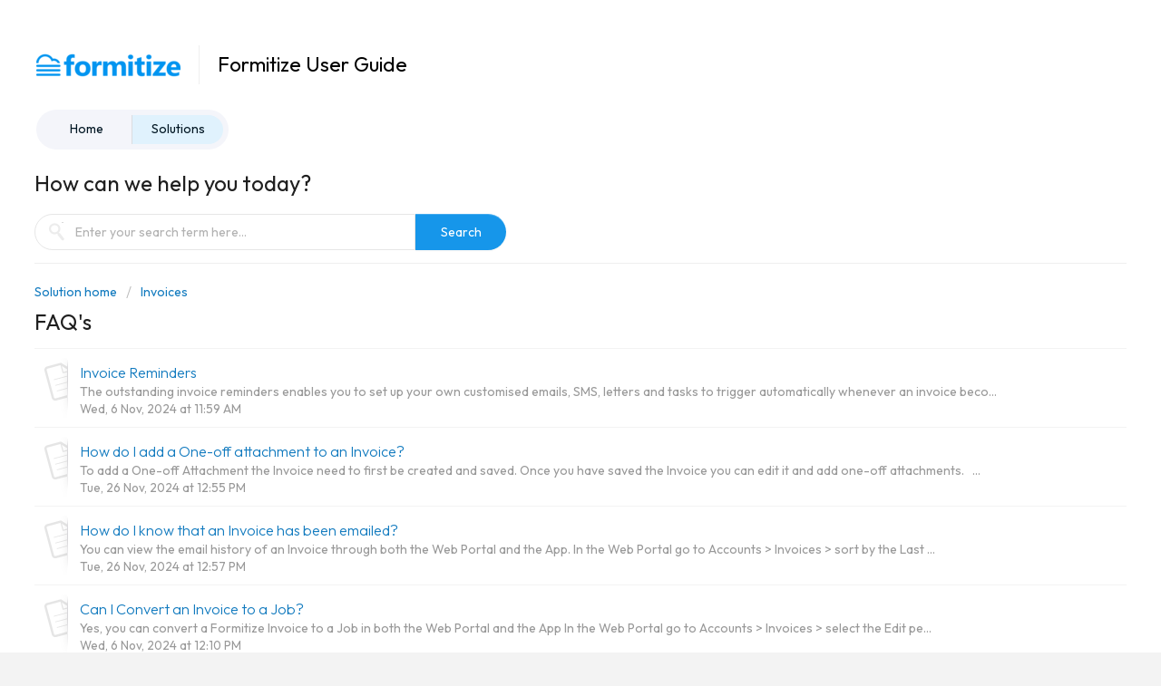

--- FILE ---
content_type: text/html; charset=utf-8
request_url: https://support.formitize.com/support/solutions/folders/4000037192/page/2?url_locale=
body_size: 9169
content:
<!DOCTYPE html>
       
        <!--[if lt IE 7]><html class="no-js ie6 dew-dsm-theme " lang="en" dir="ltr" data-date-format="non_us"><![endif]-->       
        <!--[if IE 7]><html class="no-js ie7 dew-dsm-theme " lang="en" dir="ltr" data-date-format="non_us"><![endif]-->       
        <!--[if IE 8]><html class="no-js ie8 dew-dsm-theme " lang="en" dir="ltr" data-date-format="non_us"><![endif]-->       
        <!--[if IE 9]><html class="no-js ie9 dew-dsm-theme " lang="en" dir="ltr" data-date-format="non_us"><![endif]-->       
        <!--[if IE 10]><html class="no-js ie10 dew-dsm-theme " lang="en" dir="ltr" data-date-format="non_us"><![endif]-->       
        <!--[if (gt IE 10)|!(IE)]><!--><html class="no-js  dew-dsm-theme " lang="en" dir="ltr" data-date-format="non_us"><!--<![endif]-->
	<head>
		
		<!-- Title for the page -->
<title> FAQ&#39;s : Formitize Help Desk </title>

<!-- Meta information -->

      <meta charset="utf-8" />
      <meta http-equiv="X-UA-Compatible" content="IE=edge,chrome=1" />
      <meta name="description" content= "" />
      <meta name="author" content= "" />
       <meta property="og:title" content="FAQ&amp;#39;s" />  <meta property="og:url" content="https://support.formitize.com/support/solutions/folders/4000037192" />  <meta property="og:image" content="https://s3.amazonaws.com/cdn.freshdesk.com/data/helpdesk/attachments/production/6572667/logo/35MNvpbBGXFGm111KLIE6g4_6IexOud67A.png?X-Amz-Algorithm=AWS4-HMAC-SHA256&amp;amp;X-Amz-Credential=AKIAS6FNSMY2XLZULJPI%2F20260109%2Fus-east-1%2Fs3%2Faws4_request&amp;amp;X-Amz-Date=20260109T031436Z&amp;amp;X-Amz-Expires=604800&amp;amp;X-Amz-SignedHeaders=host&amp;amp;X-Amz-Signature=62c59c11e25e9f413dccc934253059381963a58cf12403a91e2a6febf324e19f" />  <meta property="og:site_name" content="Formitize Help Desk" />  <meta property="og:type" content="article" />  <meta name="twitter:title" content="FAQ&amp;#39;s" />  <meta name="twitter:url" content="https://support.formitize.com/support/solutions/folders/4000037192" />  <meta name="twitter:image" content="https://s3.amazonaws.com/cdn.freshdesk.com/data/helpdesk/attachments/production/6572667/logo/35MNvpbBGXFGm111KLIE6g4_6IexOud67A.png?X-Amz-Algorithm=AWS4-HMAC-SHA256&amp;amp;X-Amz-Credential=AKIAS6FNSMY2XLZULJPI%2F20260109%2Fus-east-1%2Fs3%2Faws4_request&amp;amp;X-Amz-Date=20260109T031436Z&amp;amp;X-Amz-Expires=604800&amp;amp;X-Amz-SignedHeaders=host&amp;amp;X-Amz-Signature=62c59c11e25e9f413dccc934253059381963a58cf12403a91e2a6febf324e19f" />  <meta name="twitter:card" content="summary" />  <link rel="canonical" href="https://support.formitize.com/support/solutions/folders/4000037192" /> 

<!-- Responsive setting -->
<link rel="apple-touch-icon" href="https://s3.amazonaws.com/cdn.freshdesk.com/data/helpdesk/attachments/production/6576532/fav_icon/favicon.ico" />
        <link rel="apple-touch-icon" sizes="72x72" href="https://s3.amazonaws.com/cdn.freshdesk.com/data/helpdesk/attachments/production/6576532/fav_icon/favicon.ico" />
        <link rel="apple-touch-icon" sizes="114x114" href="https://s3.amazonaws.com/cdn.freshdesk.com/data/helpdesk/attachments/production/6576532/fav_icon/favicon.ico" />
        <link rel="apple-touch-icon" sizes="144x144" href="https://s3.amazonaws.com/cdn.freshdesk.com/data/helpdesk/attachments/production/6576532/fav_icon/favicon.ico" />
        <meta name="viewport" content="width=device-width, initial-scale=1.0, maximum-scale=5.0, user-scalable=yes" /> 

<script>
  	const allowedOrigins = [
      	'https://service.formitize.com.au',
    	'https://service.formitize.com', 
      	'https://aus.service.formitize.com',
      	'https://1736.staging.formitize.com',
    	'http://localhost:8888',
        'http://localhost'
	];

	allowedOrigins.forEach(origin => {
    	window.parent.postMessage({ url: window.location.href }, origin);
	});
</script>
		
		<!-- Adding meta tag for CSRF token -->
		<meta name="csrf-param" content="authenticity_token" />
<meta name="csrf-token" content="0RDF89UMZF+m224KpEqpanzDHIWAeJWxdjarhZE9mf6fBtwvZK78yMFjQ5q0dkorQN77Pf5zum1AeEOYcAydUg==" />
		<!-- End meta tag for CSRF token -->
		
		<!-- Fav icon for portal -->
		<link rel='shortcut icon' href='https://s3.amazonaws.com/cdn.freshdesk.com/data/helpdesk/attachments/production/6576532/fav_icon/favicon.ico' />

		<!-- Base stylesheet -->
 
		<link rel="stylesheet" media="print" href="https://assets7.freshdesk.com/assets/cdn/portal_print-6e04b27f27ab27faab81f917d275d593fa892ce13150854024baaf983b3f4326.css" />
	  		<link rel="stylesheet" media="screen" href="https://assets8.freshdesk.com/assets/cdn/portal_utils-f2a9170fce2711ae2a03e789faa77a7e486ec308a2367d6dead6c9890a756cfa.css" />

		
		<!-- Theme stylesheet -->

		<link href="/support/theme.css?v=4&amp;d=1729658933" media="screen" rel="stylesheet" type="text/css">

		<!-- Google font url if present -->
		<link href='https://fonts.googleapis.com/css?family=Open+Sans:regular,italic,600,700,700italic' rel='stylesheet' type='text/css' nonce='ktKPltVtQfYzZ+MbgAmq+A=='>

		<!-- Including default portal based script framework at the top -->
		<script src="https://assets9.freshdesk.com/assets/cdn/portal_head_v2-d07ff5985065d4b2f2826fdbbaef7df41eb75e17b915635bf0413a6bc12fd7b7.js"></script>
		<!-- Including syntexhighlighter for portal -->
		<script src="https://assets10.freshdesk.com/assets/cdn/prism-841b9ba9ca7f9e1bc3cdfdd4583524f65913717a3ab77714a45dd2921531a402.js"></script>

		    <!-- Google tag (gtag.js) -->
	<script async src='https://www.googletagmanager.com/gtag/js?id=UA-41702772-1' nonce="ktKPltVtQfYzZ+MbgAmq+A=="></script>
	<script nonce="ktKPltVtQfYzZ+MbgAmq+A==">
	  window.dataLayer = window.dataLayer || [];
	  function gtag(){dataLayer.push(arguments);}
	  gtag('js', new Date());
	  gtag('config', 'UA-41702772-1');
	</script>


		<!-- Access portal settings information via javascript -->
		 <script type="text/javascript">     var portal = {"language":"en","name":"Formitize Help Desk","contact_info":"","current_page_name":"article_list","current_tab":"solutions","vault_service":{"url":"https://vault-service.freshworks.com/data","max_try":2,"product_name":"fd"},"current_account_id":44246,"preferences":{"header_color":"#ffffff","inputFocusRingColor":"#1696ea","linkColorHover":"#036690","textColor":"#1f1f1f","linkColor":"#137BBF","headingsColor":"#1f1f1f","btn_background":"#efefef","tab_color":"#1696EA","headingsFont":"Open Sans","footer_color":"#ffffff","tab_hover_color":"#137BBF","btn_primary_background":"#47b153","baseFont":"Open Sans","bg_color":"#F3f3f3","help_center_color":"#FFFFFF","nonResponsive":"false"},"image_placeholders":{"spacer":"https://assets1.freshdesk.com/assets/misc/spacer.gif","profile_thumb":"https://assets6.freshdesk.com/assets/misc/profile_blank_thumb-4a7b26415585aebbd79863bd5497100b1ea52bab8df8db7a1aecae4da879fd96.jpg","profile_medium":"https://assets9.freshdesk.com/assets/misc/profile_blank_medium-1dfbfbae68bb67de0258044a99f62e94144f1cc34efeea73e3fb85fe51bc1a2c.jpg"},"falcon_portal_theme":false};     var attachment_size = 20;     var blocked_extensions = "";     var allowed_extensions = "";     var store = { 
        ticket: {},
        portalLaunchParty: {} };    store.portalLaunchParty.ticketFragmentsEnabled = false;    store.pod = "us-east-1";    store.region = "US"; </script> 

			<script src="//cdn.freshmarketer.com/372442/920757.js" nonce="ktKPltVtQfYzZ+MbgAmq+A=="></script>

			
	</head>
	<body>
            	
		
		
		<div class="page">
	<header class="banner">
	<div class="banner-wrapper">
		<div class="banner-title">
			<a href="/support/home"class='portal-logo'><span class="portal-img"><i></i>
                    <img src='https://s3.amazonaws.com/cdn.freshdesk.com/data/helpdesk/attachments/production/6572667/logo/35MNvpbBGXFGm111KLIE6g4_6IexOud67A.png' alt="Logo"
                        onerror="default_image_error(this)" data-type="logo" />
                 </span></a>
          	<h1 class="ellipsis heading">Formitize User Guide</h1>
		</div>
		<nav class="banner-nav">
			
		</nav>
	</div>
</header>
<nav class="page-tabs" >
	
		<a data-toggle-dom="#header-tabs" href="#" data-animated="true" class="mobile-icon-nav-menu show-in-mobile"></a>
		<div class="nav-link" id="header-tabs">
			
				
					<a href="/support/home" class="">Home</a>
				
			
				
					<a href="/support/solutions" class="active">Solutions</a>
				
			
		</div>
	
</nav>
	
	<!-- Search and page links for the page -->
	
		<section class="help-center rounded-6">	
			<div class="hc-search">
				<div class="hc-search-c">
					<h2 class="heading hide-in-mobile">How can we help you today?</h2>
					<form class="hc-search-form print--remove" autocomplete="off" action="/support/search/solutions" id="hc-search-form" data-csrf-ignore="true">
	<div class="hc-search-input">
	<label for="support-search-input" class="hide">Enter your search term here...</label>
		<input placeholder="Enter your search term here..." type="text"
			name="term" class="special" value=""
            rel="page-search" data-max-matches="10" id="support-search-input">
	</div>
	<div class="hc-search-button">
		<button class="btn btn-primary" aria-label="Search" type="submit" autocomplete="off">
			<i class="mobile-icon-search hide-tablet"></i>
			<span class="hide-in-mobile">
				Search
			</span>
		</button>
	</div>
</form>
				</div>
			</div>
			<!--<div class="hc-nav ">				
				 <nav>   <div>
              <a href="/support/tickets/new" class="mobile-icon-nav-newticket new-ticket ellipsis" title="New support ticket">
                <span> New support ticket </span>
              </a>
            </div>   <div>
              <a href="/support/tickets" class="mobile-icon-nav-status check-status ellipsis" title="Check ticket status">
                <span>Check ticket status</span>
              </a>
            </div>  </nav>
			</div> -->
		</section>
	

	<!-- Notifocation Messages for the page  -->
	 <div class="alert alert-with-close notice hide" id="noticeajax"></div> 

	<div class="c-wrapper">		
		<section class="main content rounded-6 min-height-on-desktop fc-folder-show" id="folder-show-4000037192">
	<div class="breadcrumb">
		<a href="/support/solutions"> Solution home </a>
		<a href="/support/solutions/4000009470">Invoices</a>
	</div>
	<h2 class="heading">FAQ&#39;s</h2>
	<p class="info-text"></p>
	
				
			<section class="article-list c-list">
				
					<div class="c-row c-article-row">
					    <i class="icon-article-table-row"></i>
						<div class="ellipsis article-title"> 
							<a href="/support/solutions/articles/4000184550-invoice-reminders" class="c-link">Invoice Reminders</a>
						</div>
						
						  <div class="description-text">
							 The outstanding invoice reminders enables you to set up your own customised emails, SMS, letters and tasks to trigger automatically whenever an invoice beco...
						  </div>
						
						<div class="help-text">Wed, 6 Nov, 2024 at 11:59 AM</div>
					</div>
				
					<div class="c-row c-article-row">
					    <i class="icon-article-table-row"></i>
						<div class="ellipsis article-title"> 
							<a href="/support/solutions/articles/4000184551-how-do-i-add-a-one-off-attachment-to-an-invoice-" class="c-link">How do I add a One-off attachment to an Invoice?</a>
						</div>
						
						  <div class="description-text">
							 To add a One-off Attachment the Invoice need to first be created and saved. Once you have saved the Invoice you can edit it and add one-off attachments.    ...
						  </div>
						
						<div class="help-text">Tue, 26 Nov, 2024 at 12:55 PM</div>
					</div>
				
					<div class="c-row c-article-row">
					    <i class="icon-article-table-row"></i>
						<div class="ellipsis article-title"> 
							<a href="/support/solutions/articles/4000184553-how-do-i-know-that-an-invoice-has-been-emailed-" class="c-link">How do I know that an Invoice has been emailed?</a>
						</div>
						
						  <div class="description-text">
							 You can view the email history of an Invoice through both the Web Portal and the App.  In the Web Portal go to Accounts &gt; Invoices &gt; sort by the Last ...
						  </div>
						
						<div class="help-text">Tue, 26 Nov, 2024 at 12:57 PM</div>
					</div>
				
					<div class="c-row c-article-row">
					    <i class="icon-article-table-row"></i>
						<div class="ellipsis article-title"> 
							<a href="/support/solutions/articles/4000184556-can-i-convert-an-invoice-to-a-job-" class="c-link">Can I Convert an Invoice to a Job?</a>
						</div>
						
						  <div class="description-text">
							 Yes, you can convert a Formitize Invoice to a Job in both the Web Portal and the App  In the Web Portal go to Accounts &gt; Invoices &gt; select the Edit pe...
						  </div>
						
						<div class="help-text">Wed, 6 Nov, 2024 at 12:10 PM</div>
					</div>
				
					<div class="c-row c-article-row">
					    <i class="icon-article-table-row"></i>
						<div class="ellipsis article-title"> 
							<a href="/support/solutions/articles/4000184558-how-do-i-cancel-an-invoice-" class="c-link">How do I cancel an invoice?</a>
						</div>
						
						  <div class="description-text">
							 An invoice can be cancelled through the App or the Web Portal.     In the App, go to Accounts &gt; Invoices &gt; swipe left on the Invoice you&#39;d like to...
						  </div>
						
						<div class="help-text">Fri, 23 Aug, 2024 at 12:57 PM</div>
					</div>
				
					<div class="c-row c-article-row">
					    <i class="icon-article-table-row"></i>
						<div class="ellipsis article-title"> 
							<a href="/support/solutions/articles/4000184560-payment-drawer-how-do-i-send-an-invoice-" class="c-link">PAYMENT DRAWER - How do I send an invoice?</a>
						</div>
						
						  <div class="description-text">
							 In the Web Portal, go to CRM &gt; Invoices &gt; Edit pencil for the intended Invoice &gt; View PDF &gt; Email &gt; email will pre populate with your default...
						  </div>
						
						<div class="help-text">Thu, 17 Oct, 2024 at 12:10 PM</div>
					</div>
				
					<div class="c-row c-article-row">
					    <i class="icon-article-table-row"></i>
						<div class="ellipsis article-title"> 
							<a href="/support/solutions/articles/4000184579-how-do-i-remove-a-payment-on-an-invoice-" class="c-link">How do I remove a payment on an invoice?</a>
						</div>
						
						  <div class="description-text">
							 You are able to remove a payment from an invoice via both the Web Portal and the App.     In the Web Portal, go to Accounts &gt; Payments &gt; select the ch...
						  </div>
						
						<div class="help-text">Tue, 26 Nov, 2024 at 12:58 PM</div>
					</div>
				
					<div class="c-row c-article-row">
					    <i class="icon-article-table-row"></i>
						<div class="ellipsis article-title"> 
							<a href="/support/solutions/articles/4000185115-how-do-i-search-for-an-item-when-i-am-creating-or-editing-an-invoice-" class="c-link">How do I search for an item when I am creating or editing an invoice?</a>
						</div>
						
						  <div class="description-text">
							 When creating or editing an invoice in the Web Portal you can click on the item dropdown and start typing in the field indicated in the image below to searc...
						  </div>
						
						<div class="help-text">Tue, 2 Jul, 2024 at  1:18 PM</div>
					</div>
				
					<div class="c-row c-article-row">
					    <i class="icon-article-table-row"></i>
						<div class="ellipsis article-title"> 
							<a href="/support/solutions/articles/4000185123-can-a-client-pay-a-crm-invoice-online-" class="c-link">Can a client pay a CRM invoice online?</a>
						</div>
						
						  <div class="description-text">
							 With the arrival of PayNow, your clients can pay their invoices online, whether on a desktop, laptop or other mobile devices. In order to use PayNow, you wi...
						  </div>
						
						<div class="help-text">Fri, 12 Jul, 2024 at 10:19 AM</div>
					</div>
				
					<div class="c-row c-article-row">
					    <i class="icon-article-table-row"></i>
						<div class="ellipsis article-title"> 
							<a href="/support/solutions/articles/4000194039-can-i-remove-tax-lines-from-my-invoice-" class="c-link">Can I remove tax lines from my invoice?</a>
						</div>
						
						  <div class="description-text">
							 Tax Rates cannot be removed from the Invoice PDF as that is the standard format of our invoices. However, this dropdown in the invoice can be left blank so ...
						  </div>
						
						<div class="help-text">Fri, 23 Aug, 2024 at 12:50 PM</div>
					</div>
				
			</section>
			<div class="pagination"><ul> <li class="prev"><a href="/support/solutions/folders/4000037192/page/1">&laquo; Previous</a></li> <li><a href="/support/solutions/folders/4000037192/page/1">1</a></li> <li class="active"><a>2</a></li> <li><a href="/support/solutions/folders/4000037192/page/3">3</a></li> <li><a href="/support/solutions/folders/4000037192/page/4">4</a></li> <li><a href="/support/solutions/folders/4000037192/page/5">5</a></li> <li><a href="/support/solutions/folders/4000037192/page/6">6</a></li> <li><a href="/support/solutions/folders/4000037192/page/7">7</a></li> <li><a href="/support/solutions/folders/4000037192/page/8">8</a></li> <li><a href="/support/solutions/folders/4000037192/page/9">9</a></li> <li class="next"><a href="/support/solutions/folders/4000037192/page/3">Next &raquo;</a></li> </ul></div>
		
	
</section>
	</div>

	
<footer class="footer rounded-6">
	
	
		<nav class="footer-links">
			
				<a href="/support/home" class="">Home</a>
			
				<a href="/support/solutions" class="active">Solutions</a>
			
          <a href="http://service.formitize.com.au">Management Portal</a>
                    <a href="http://status.formitize.com/" target="_blank">System Status</a>
          <a href="https://service.formitize.com.au/help/wizard" target="_blank">New support ticket</a>
		</nav>
	
</footer>



</div>

			<script type='text/javascript' nonce="ktKPltVtQfYzZ+MbgAmq+A==">
	jQuery( document ).ready(function() {
		var asset = {"js":"http://assets.chat.freshdesk.com","css":"http://assets1.chat.freshdesk.com","cloudfront":"https://d36mpcpuzc4ztk.cloudfront.net"};
		var http_only = ((0 == "1")? true : false);
		window.FC_HTTP_ONLY = http_only;
		var fc_isSecured = ((window.location && window.location.protocol == 'https:') && !window.FC_HTTP_ONLY);
		var fc_CSS = document.createElement('link');
		var fc_lang = document.getElementsByTagName('html')[0].getAttribute('lang');
		var fc_rtlLanguages = ['ar','he'];
		var fc_rtlSuffix = (fc_rtlLanguages.indexOf(fc_lang) >= 0) ? "-rtl" : "";
		fc_CSS.setAttribute('rel','stylesheet');
		fc_CSS.setAttribute('type','text/css');
		fc_CSS.setAttribute('href',((fc_isSecured) ? asset.cloudfront : asset.css)+'/css/visitor'+ fc_rtlSuffix +'.css');
		document.getElementsByTagName('head')[0].appendChild(fc_CSS);
		var jsload = (typeof jQuery=='undefined') ? 'visitor-jquery':'visitor';
		var fc_JS = document.createElement('script');
		fc_JS.type = 'text/javascript';
		fc_JS.src = ((fc_isSecured) ? asset.cloudfront : asset.js)+'/js/'+jsload+'.js';
		document.body.appendChild(fc_JS);
		window.livechat_setting = '[base64]';
	});
</script>



			<script src="https://assets8.freshdesk.com/assets/cdn/portal_bottom-0fe88ce7f44d512c644a48fda3390ae66247caeea647e04d017015099f25db87.js"></script>

		<script src="https://assets6.freshdesk.com/assets/cdn/redactor-642f8cbfacb4c2762350a557838bbfaadec878d0d24e9a0d8dfe90b2533f0e5d.js"></script> 
		<script src="https://assets3.freshdesk.com/assets/cdn/lang/en-4a75f878b88f0e355c2d9c4c8856e16e0e8e74807c9787aaba7ef13f18c8d691.js"></script>
		<!-- for i18n-js translations -->
  		<script src="https://assets7.freshdesk.com/assets/cdn/i18n/portal/en-7dc3290616af9ea64cf8f4a01e81b2013d3f08333acedba4871235237937ee05.js"></script>
		<!-- Including default portal based script at the bottom -->
		<script nonce="ktKPltVtQfYzZ+MbgAmq+A==">
//<![CDATA[
	
	jQuery(document).ready(function() {
					
		// Setting the locale for moment js
		moment.lang('en');

		var validation_meassages = {"required":"This field is required.","remote":"Please fix this field.","email":"Please enter a valid email address.","url":"Please enter a valid URL.","date":"Please enter a valid date.","dateISO":"Please enter a valid date ( ISO ).","number":"Please enter a valid number.","digits":"Please enter only digits.","creditcard":"Please enter a valid credit card number.","equalTo":"Please enter the same value again.","two_decimal_place_warning":"Value cannot have more than 2 decimal digits","select2_minimum_limit":"Please type %{char_count} or more letters","select2_maximum_limit":"You can only select %{limit} %{container}","maxlength":"Please enter no more than {0} characters.","minlength":"Please enter at least {0} characters.","rangelength":"Please enter a value between {0} and {1} characters long.","range":"Please enter a value between {0} and {1}.","max":"Please enter a value less than or equal to {0}.","min":"Please enter a value greater than or equal to {0}.","select2_maximum_limit_jq":"You can only select {0} {1}","facebook_limit_exceed":"Your Facebook reply was over 8000 characters. You'll have to be more clever.","messenger_limit_exceeded":"Oops! You have exceeded Messenger Platform's character limit. Please modify your response.","not_equal_to":"This element should not be equal to","email_address_invalid":"One or more email addresses are invalid.","twitter_limit_exceed":"Oops! You have exceeded Twitter's character limit. You'll have to modify your response.","password_does_not_match":"The passwords don't match. Please try again.","valid_hours":"Please enter a valid hours.","reply_limit_exceed":"Your reply was over 2000 characters. You'll have to be more clever.","url_format":"Invalid URL format","url_without_slash":"Please enter a valid URL without '/'","link_back_url":"Please enter a valid linkback URL","requester_validation":"Please enter a valid requester details or <a href=\"#\" id=\"add_requester_btn_proxy\">add new requester.</a>","agent_validation":"Please enter valid agent details","email_or_phone":"Please enter a Email or Phone Number","upload_mb_limit":"Upload exceeds the available 15MB limit","invalid_image":"Invalid image format","atleast_one_role":"At least one role is required for the agent","invalid_time":"Invalid time.","remote_fail":"Remote validation failed","trim_spaces":"Auto trim of leading & trailing whitespace","hex_color_invalid":"Please enter a valid hex color value.","name_duplication":"The name already exists.","invalid_value":"Invalid value","invalid_regex":"Invalid Regular Expression","same_folder":"Cannot move to the same folder.","maxlength_255":"Please enter less than 255 characters","decimal_digit_valid":"Value cannot have more than 2 decimal digits","atleast_one_field":"Please fill at least {0} of these fields.","atleast_one_portal":"Select atleast one portal.","custom_header":"Please type custom header in the format -  header : value","same_password":"Should be same as Password","select2_no_match":"No matching %{container} found","integration_no_match":"no matching data...","time":"Please enter a valid time","valid_contact":"Please add a valid contact","field_invalid":"This field is invalid","select_atleast_one":"Select at least one option.","ember_method_name_reserved":"This name is reserved and cannot be used. Please choose a different name."}	

		jQuery.extend(jQuery.validator.messages, validation_meassages );


		jQuery(".call_duration").each(function () {
			var format,time;
			if (jQuery(this).data("time") === undefined) { return; }
			if(jQuery(this).hasClass('freshcaller')){ return; }
			time = jQuery(this).data("time");
			if (time>=3600) {
			 format = "hh:mm:ss";
			} else {
				format = "mm:ss";
			}
			jQuery(this).html(time.toTime(format));
		});
	});

	// Shortcuts variables
	var Shortcuts = {"global":{"help":"?","save":"mod+return","cancel":"esc","search":"/","status_dialog":"mod+alt+return","save_cuctomization":"mod+shift+s"},"app_nav":{"dashboard":"g d","tickets":"g t","social":"g e","solutions":"g s","forums":"g f","customers":"g c","reports":"g r","admin":"g a","ticket_new":"g n","compose_email":"g m"},"pagination":{"previous":"alt+left","next":"alt+right","alt_previous":"j","alt_next":"k"},"ticket_list":{"ticket_show":"return","select":"x","select_all":"shift+x","search_view":"v","show_description":"space","unwatch":"w","delete":"#","pickup":"@","spam":"!","close":"~","silent_close":"alt+shift+`","undo":"z","reply":"r","forward":"f","add_note":"n","scenario":"s"},"ticket_detail":{"toggle_watcher":"w","reply":"r","forward":"f","add_note":"n","close":"~","silent_close":"alt+shift+`","add_time":"m","spam":"!","delete":"#","show_activities_toggle":"}","properties":"p","expand":"]","undo":"z","select_watcher":"shift+w","go_to_next":["j","down"],"go_to_previous":["k","up"],"scenario":"s","pickup":"@","collaboration":"d"},"social_stream":{"search":"s","go_to_next":["j","down"],"go_to_previous":["k","up"],"open_stream":["space","return"],"close":"esc","reply":"r","retweet":"shift+r"},"portal_customizations":{"preview":"mod+shift+p"},"discussions":{"toggle_following":"w","add_follower":"shift+w","reply_topic":"r"}};
	
	// Date formats
	var DATE_FORMATS = {"non_us":{"moment_date_with_week":"ddd, D MMM, YYYY","datepicker":"d M, yy","datepicker_escaped":"d M yy","datepicker_full_date":"D, d M, yy","mediumDate":"d MMM, yyyy"},"us":{"moment_date_with_week":"ddd, MMM D, YYYY","datepicker":"M d, yy","datepicker_escaped":"M d yy","datepicker_full_date":"D, M d, yy","mediumDate":"MMM d, yyyy"}};

	var lang = { 
		loadingText: "Please Wait...",
		viewAllTickets: "View all tickets"
	};


//]]>
</script> 

		

		
		<script type="text/javascript">
     		I18n.defaultLocale = "en";
     		I18n.locale = "en";
		</script>
			
    	


		<!-- Include dynamic input field script for signup and profile pages (Mint theme) -->

	</body>
</html>


--- FILE ---
content_type: application/javascript
request_url: https://d36mpcpuzc4ztk.cloudfront.net/js/visitor.js
body_size: 135393
content:
/*! 2021-04-21 11:10:05 AM */
window.livechat=window.livechat||{},window.livechat.VERSION="1.0.0",Object.defineProperty(Array.prototype,"nativeReduce",{enumerable:!1,value:nativeReduce});var nativeReduce=function(e){"use strict";if(null==this)throw new TypeError("Array.prototype.reduce called on null or undefined");if("function"!=typeof e)throw new TypeError(e+" is not a function");var t,n=Object(this),i=n.length>>>0,r=0;if(2==arguments.length)t=arguments[1];else{for(;r<i&&!r in n;)r++;if(i<=r)throw new TypeError("Reduce of empty array with no initial value");t=n[r++]}for(;r<i;r++)r in n&&(t=e(t,n[r],r,n));return t},livechat=livechat||{};if(window.io&&(window.previous_io=window.io),function(e){var t,C;"undefined"!=typeof window?t=window:"undefined"!=typeof global?t=global:"undefined"!=typeof self&&(t=self),t.io=function r(o,s,a){function c(n,e){if(!s[n]){if(!o[n]){var t="function"==typeof require&&require;if(!e&&t)return t(n,!0);if(l)return l(n,!0);throw new Error("Cannot find module '"+n+"'")}var i=s[n]={exports:{}};o[n][0].call(i.exports,function(e){var t=o[n][1][e];return c(t||e)},i,i.exports,r,o,s,a)}return s[n].exports}for(var l="function"==typeof require&&require,e=0;e<a.length;e++)c(a[e]);return c}({1:[function(e,t,n){t.exports=e("./lib/")},{"./lib/":2}],2:[function(e,t,n){var o=e("./url"),i=e("socket.io-parser"),s=e("./manager"),a=e("debug")("socket.io-client");t.exports=n=r;var c=n.managers={};function r(e,t){"object"==typeof e&&(t=e,e=void 0),t=t||{};var n=o(e),i=n.source,r=n.id;return(t.forceNew||t["force new connection"]||!1===t.multiplex?(a("ignoring socket cache for %s",i),s(i,t)):(c[r]||(a("new io instance for %s",i),c[r]=s(i,t)),c[r])).socket(n.path)}n.protocol=i.protocol,n.connect=r,n.Manager=e("./manager"),n.Socket=e("./socket")},{"./manager":3,"./socket":5,"./url":6,debug:10,"socket.io-parser":46}],3:[function(e,t,n){e("./url");var a=e("engine.io-client"),i=e("./socket"),r=e("component-emitter"),o=e("socket.io-parser"),c=e("./on"),s=e("component-bind"),l=(e("object-component"),e("debug")("socket.io-client:manager")),u=e("indexof"),h=e("backo2");function d(e,t){if(!(this instanceof d))return new d(e,t);e&&"object"==typeof e&&(t=e,e=void 0),(t=t||{}).path=t.path||"/socket.io",this.nsps={},this.subs=[],this.opts=t,this.reconnection(!1!==t.reconnection),this.reconnectionAttempts(t.reconnectionAttempts||1/0),this.reconnectionDelay(t.reconnectionDelay||1e3),this.reconnectionDelayMax(t.reconnectionDelayMax||5e3),this.randomizationFactor(t.randomizationFactor||.5),this.backoff=new h({min:this.reconnectionDelay(),max:this.reconnectionDelayMax(),jitter:this.randomizationFactor()}),this.timeout(null==t.timeout?2e4:t.timeout),this.readyState="closed",this.uri=e,this.connected=[],this.encoding=!1,this.packetBuffer=[],this.encoder=new o.Encoder,this.decoder=new o.Decoder,this.autoConnect=!1!==t.autoConnect,this.autoConnect&&this.open()}(t.exports=d).prototype.emitAll=function(){for(var e in this.emit.apply(this,arguments),this.nsps)this.nsps[e].emit.apply(this.nsps[e],arguments)},d.prototype.updateSocketIds=function(){for(var e in this.nsps)this.nsps[e].id=this.engine.id},r(d.prototype),d.prototype.reconnection=function(e){return arguments.length?(this._reconnection=!!e,this):this._reconnection},d.prototype.reconnectionAttempts=function(e){return arguments.length?(this._reconnectionAttempts=e,this):this._reconnectionAttempts},d.prototype.reconnectionDelay=function(e){return arguments.length?(this._reconnectionDelay=e,this.backoff&&this.backoff.setMin(e),this):this._reconnectionDelay},d.prototype.randomizationFactor=function(e){return arguments.length?(this._randomizationFactor=e,this.backoff&&this.backoff.setJitter(e),this):this._randomizationFactor},d.prototype.reconnectionDelayMax=function(e){return arguments.length?(this._reconnectionDelayMax=e,this.backoff&&this.backoff.setMax(e),this):this._reconnectionDelayMax},d.prototype.timeout=function(e){return arguments.length?(this._timeout=e,this):this._timeout},d.prototype.maybeReconnectOnOpen=function(){!this.reconnecting&&this._reconnection&&0===this.backoff.attempts&&this.reconnect()},d.prototype.open=d.prototype.connect=function(n){if(l("readyState %s",this.readyState),~this.readyState.indexOf("open"))return this;l("opening %s",this.uri),this.engine=a(this.uri,this.opts);var e=this.engine,i=this;this.readyState="opening",this.skipReconnect=!1;var t=c(e,"open",function(){i.onopen(),n&&n()}),r=c(e,"error",function(e){if(l("connect_error"),i.cleanup(),i.readyState="closed",i.emitAll("connect_error",e),n){var t=new Error("Connection error");t.data=e,n(t)}else i.maybeReconnectOnOpen()});if(!1!==this._timeout){var o=this._timeout;l("connect attempt will timeout after %d",o);var s=setTimeout(function(){l("connect attempt timed out after %d",o),t.destroy(),e.close(),e.emit("error","timeout"),i.emitAll("connect_timeout",o)},o);this.subs.push({destroy:function(){clearTimeout(s)}})}return this.subs.push(t),this.subs.push(r),this},d.prototype.onopen=function(){l("open"),this.cleanup(),this.readyState="open",this.emit("open");var e=this.engine;this.subs.push(c(e,"data",s(this,"ondata"))),this.subs.push(c(this.decoder,"decoded",s(this,"ondecoded"))),this.subs.push(c(e,"error",s(this,"onerror"))),this.subs.push(c(e,"close",s(this,"onclose")))},d.prototype.ondata=function(e){this.decoder.add(e)},d.prototype.ondecoded=function(e){this.emit("packet",e)},d.prototype.onerror=function(e){l("error",e),this.emitAll("error",e)},d.prototype.socket=function(e){var t=this.nsps[e];if(!t){t=new i(this,e),this.nsps[e]=t;var n=this;t.on("connect",function(){t.id=n.engine.id,~u(n.connected,t)||n.connected.push(t)})}return t},d.prototype.destroy=function(e){var t=u(this.connected,e);~t&&this.connected.splice(t,1),this.connected.length||this.close()},d.prototype.packet=function(e){l("writing packet %j",e);var n=this;n.encoding?n.packetBuffer.push(e):(n.encoding=!0,this.encoder.encode(e,function(e){for(var t=0;t<e.length;t++)n.engine.write(e[t]);n.encoding=!1,n.processPacketQueue()}))},d.prototype.processPacketQueue=function(){if(0<this.packetBuffer.length&&!this.encoding){var e=this.packetBuffer.shift();this.packet(e)}},d.prototype.cleanup=function(){for(var e;e=this.subs.shift();)e.destroy();this.packetBuffer=[],this.encoding=!1,this.decoder.destroy()},d.prototype.close=d.prototype.disconnect=function(){this.skipReconnect=!0,this.backoff.reset(),this.readyState="closed",this.engine&&this.engine.close()},d.prototype.onclose=function(e){l("close"),this.cleanup(),this.backoff.reset(),this.readyState="closed",this.emit("close",e),this._reconnection&&!this.skipReconnect&&this.reconnect()},d.prototype.reconnect=function(){if(this.reconnecting||this.skipReconnect)return this;var t=this;if(this.backoff.attempts>=this._reconnectionAttempts)l("reconnect failed"),this.backoff.reset(),this.emitAll("reconnect_failed"),this.reconnecting=!1;else{var e=this.backoff.duration();l("will wait %dms before reconnect attempt",e),this.reconnecting=!0;var n=setTimeout(function(){t.skipReconnect||(l("attempting reconnect"),t.emitAll("reconnect_attempt",t.backoff.attempts),t.emitAll("reconnecting",t.backoff.attempts),t.skipReconnect||t.open(function(e){e?(l("reconnect attempt error"),t.reconnecting=!1,t.reconnect(),t.emitAll("reconnect_error",e.data)):(l("reconnect success"),t.onreconnect())}))},e);this.subs.push({destroy:function(){clearTimeout(n)}})}},d.prototype.onreconnect=function(){var e=this.backoff.attempts;this.reconnecting=!1,this.backoff.reset(),this.updateSocketIds(),this.emitAll("reconnect",e)}},{"./on":4,"./socket":5,"./url":6,backo2:7,"component-bind":8,"component-emitter":9,debug:10,"engine.io-client":11,indexof:42,"object-component":43,"socket.io-parser":46}],4:[function(e,t,n){t.exports=function(e,t,n){return e.on(t,n),{destroy:function(){e.removeListener(t,n)}}}},{}],5:[function(e,t,n){var o=e("socket.io-parser"),i=e("component-emitter"),s=e("to-array"),r=e("./on"),a=e("component-bind"),c=e("debug")("socket.io-client:socket"),l=e("has-binary");t.exports=d;var u={connect:1,connect_error:1,connect_timeout:1,disconnect:1,error:1,reconnect:1,reconnect_attempt:1,reconnect_failed:1,reconnect_error:1,reconnecting:1},h=i.prototype.emit;function d(e,t){this.io=e,this.nsp=t,(this.json=this).ids=0,this.acks={},this.io.autoConnect&&this.open(),this.receiveBuffer=[],this.sendBuffer=[],this.connected=!1,this.disconnected=!0}i(d.prototype),d.prototype.subEvents=function(){if(!this.subs){var e=this.io;this.subs=[r(e,"open",a(this,"onopen")),r(e,"packet",a(this,"onpacket")),r(e,"close",a(this,"onclose"))]}},d.prototype.open=d.prototype.connect=function(){return this.connected||(this.subEvents(),this.io.open(),"open"==this.io.readyState&&this.onopen()),this},d.prototype.send=function(){var e=s(arguments);return e.unshift("message"),this.emit.apply(this,e),this},d.prototype.emit=function(e){if(u.hasOwnProperty(e))return h.apply(this,arguments),this;var t=s(arguments),n=o.EVENT;l(t)&&(n=o.BINARY_EVENT);var i={type:n,data:t};return"function"==typeof t[t.length-1]&&(c("emitting packet with ack id %d",this.ids),this.acks[this.ids]=t.pop(),i.id=this.ids++),this.connected?this.packet(i):this.sendBuffer.push(i),this},d.prototype.packet=function(e){e.nsp=this.nsp,this.io.packet(e)},d.prototype.onopen=function(){c("transport is open - connecting"),"/"!=this.nsp&&this.packet({type:o.CONNECT})},d.prototype.onclose=function(e){c("close (%s)",e),this.connected=!1,this.disconnected=!0,delete this.id,this.emit("disconnect",e)},d.prototype.onpacket=function(e){if(e.nsp==this.nsp)switch(e.type){case o.CONNECT:this.onconnect();break;case o.EVENT:case o.BINARY_EVENT:this.onevent(e);break;case o.ACK:case o.BINARY_ACK:this.onack(e);break;case o.DISCONNECT:this.ondisconnect();break;case o.ERROR:this.emit("error",e.data)}},d.prototype.onevent=function(e){var t=e.data||[];c("emitting event %j",t),null!=e.id&&(c("attaching ack callback to event"),t.push(this.ack(e.id))),this.connected?h.apply(this,t):this.receiveBuffer.push(t)},d.prototype.ack=function(n){var i=this,r=!1;return function(){if(!r){r=!0;var e=s(arguments);c("sending ack %j",e);var t=l(e)?o.BINARY_ACK:o.ACK;i.packet({type:t,id:n,data:e})}}},d.prototype.onack=function(e){c("calling ack %s with %j",e.id,e.data);var t=this.acks[e.id];t.apply(this,e.data),delete this.acks[e.id]},d.prototype.onconnect=function(){this.connected=!0,this.disconnected=!1,this.emit("connect"),this.emitBuffered()},d.prototype.emitBuffered=function(){var e;for(e=0;e<this.receiveBuffer.length;e++)h.apply(this,this.receiveBuffer[e]);for(this.receiveBuffer=[],e=0;e<this.sendBuffer.length;e++)this.packet(this.sendBuffer[e]);this.sendBuffer=[]},d.prototype.ondisconnect=function(){c("server disconnect (%s)",this.nsp),this.destroy(),this.onclose("io server disconnect")},d.prototype.destroy=function(){if(this.subs){for(var e=0;e<this.subs.length;e++)this.subs[e].destroy();this.subs=null}this.io.destroy(this)},d.prototype.close=d.prototype.disconnect=function(){return this.connected&&(c("performing disconnect (%s)",this.nsp),this.packet({type:o.DISCONNECT})),this.destroy(),this.connected&&this.onclose("io client disconnect"),this}},{"./on":4,"component-bind":8,"component-emitter":9,debug:10,"has-binary":38,"socket.io-parser":46,"to-array":50}],6:[function(e,t,n){(function(i){var r=e("parseuri"),o=e("debug")("socket.io-client:url");t.exports=function(e,t){var n=e,t=t||i.location;return null==e&&(e=t.protocol+"//"+t.host),"string"==typeof e&&("/"==e.charAt(0)&&(e="/"==e.charAt(1)?t.protocol+e:t.hostname+e),/^(https?|wss?):\/\//.test(e)||(o("protocol-less url %s",e),e=void 0!==t?t.protocol+"//"+e:"https://"+e),o("parse %s",e),n=r(e)),n.port||(/^(http|ws)$/.test(n.protocol)?n.port="80":/^(http|ws)s$/.test(n.protocol)&&(n.port="443")),n.path=n.path||"/",n.id=n.protocol+"://"+n.host+":"+n.port,n.href=n.protocol+"://"+n.host+(t&&t.port==n.port?"":":"+n.port),n}}).call(this,"undefined"!=typeof self?self:"undefined"!=typeof window?window:{})},{debug:10,parseuri:44}],7:[function(e,t,n){function i(e){e=e||{},this.ms=e.min||100,this.max=e.max||1e4,this.factor=e.factor||2,this.jitter=0<e.jitter&&e.jitter<=1?e.jitter:0,this.attempts=0}(t.exports=i).prototype.duration=function(){var e=this.ms*Math.pow(this.factor,this.attempts++);if(this.jitter){var t=Math.random(),n=Math.floor(t*this.jitter*e);e=0==(1&Math.floor(10*t))?e-n:e+n}return 0|Math.min(e,this.max)},i.prototype.reset=function(){this.attempts=0},i.prototype.setMin=function(e){this.ms=e},i.prototype.setMax=function(e){this.max=e},i.prototype.setJitter=function(e){this.jitter=e}},{}],8:[function(e,t,n){var i=[].slice;t.exports=function(e,t){if("string"==typeof t&&(t=e[t]),"function"!=typeof t)throw new Error("bind() requires a function");var n=i.call(arguments,2);return function(){return t.apply(e,n.concat(i.call(arguments)))}}},{}],9:[function(e,t,n){function i(e){if(e)return function(e){for(var t in i.prototype)e[t]=i.prototype[t];return e}(e)}(t.exports=i).prototype.on=i.prototype.addEventListener=function(e,t){return this._callbacks=this._callbacks||{},(this._callbacks[e]=this._callbacks[e]||[]).push(t),this},i.prototype.once=function(e,t){var n=this;function i(){n.off(e,i),t.apply(this,arguments)}return this._callbacks=this._callbacks||{},i.fn=t,this.on(e,i),this},i.prototype.off=i.prototype.removeListener=i.prototype.removeAllListeners=i.prototype.removeEventListener=function(e,t){if(this._callbacks=this._callbacks||{},0==arguments.length)return this._callbacks={},this;var n,i=this._callbacks[e];if(!i)return this;if(1==arguments.length)return delete this._callbacks[e],this;for(var r=0;r<i.length;r++)if((n=i[r])===t||n.fn===t){i.splice(r,1);break}return this},i.prototype.emit=function(e){this._callbacks=this._callbacks||{};var t=[].slice.call(arguments,1),n=this._callbacks[e];if(n){n=n.slice(0);for(var i=0,r=n.length;i<r;++i)n[i].apply(this,t)}return this},i.prototype.listeners=function(e){return this._callbacks=this._callbacks||{},this._callbacks[e]||[]},i.prototype.hasListeners=function(e){return!!this.listeners(e).length}},{}],10:[function(e,t,n){function o(r){return o.enabled(r)?function(e){var t;e=(t=e)instanceof Error?t.stack||t.message:t;var n=new Date,i=n-(o[r]||n);o[r]=n,e=r+" "+e+" +"+o.humanize(i),window.console&&console.log&&Function.prototype.apply.call(console.log,console,arguments)}:function(){}}(t.exports=o).names=[],o.skips=[],o.enable=function(e){try{localStorage.debug=e}catch(e){}for(var t=(e||"").split(/[\s,]+/),n=t.length,i=0;i<n;i++)"-"===(e=t[i].replace("*",".*?"))[0]?o.skips.push(new RegExp("^"+e.substr(1)+"$")):o.names.push(new RegExp("^"+e+"$"))},o.disable=function(){o.enable("")},o.humanize=function(e){return 36e5<=e?(e/36e5).toFixed(1)+"h":6e4<=e?(e/6e4).toFixed(1)+"m":1e3<=e?(e/1e3|0)+"s":e+"ms"},o.enabled=function(e){for(var t=0,n=o.skips.length;t<n;t++)if(o.skips[t].test(e))return!1;for(var t=0,n=o.names.length;t<n;t++)if(o.names[t].test(e))return!0;return!1};try{window.localStorage&&o.enable(localStorage.debug)}catch(e){}},{}],11:[function(e,t,n){t.exports=e("./lib/")},{"./lib/":12}],12:[function(e,t,n){t.exports=e("./socket"),t.exports.parser=e("engine.io-parser")},{"./socket":13,"engine.io-parser":25}],13:[function(t,l,e){(function(i){var r=t("./transports"),e=t("component-emitter"),h=t("debug")("engine.io-client:socket"),o=t("indexof"),s=t("engine.io-parser"),a=t("parseuri"),n=t("parsejson"),c=t("parseqs");function d(e,t){if(!(this instanceof d))return new d(e,t);if(t=t||{},e&&"object"==typeof e&&(t=e,e=null),e&&(e=a(e),t.host=e.host,t.secure="https"==e.protocol||"wss"==e.protocol,t.port=e.port,e.query&&(t.query=e.query)),this.secure=null!=t.secure?t.secure:i.location&&"https:"==location.protocol,t.host){var n=t.host.split(":");t.hostname=n.shift(),n.length?t.port=n.pop():t.port||(t.port=this.secure?"443":"80")}this.agent=t.agent||!1,this.hostname=t.hostname||(i.location?location.hostname:"localhost"),this.port=t.port||(i.location&&location.port?location.port:this.secure?443:80),this.query=t.query||{},"string"==typeof this.query&&(this.query=c.decode(this.query)),this.upgrade=!1!==t.upgrade,this.path=(t.path||"/engine.io").replace(/\/$/,"")+"/",this.forceJSONP=!!t.forceJSONP,this.jsonp=!1!==t.jsonp,this.forceBase64=!!t.forceBase64,this.enablesXDR=!!t.enablesXDR,this.timestampParam=t.timestampParam||"t",this.timestampRequests=t.timestampRequests,this.transports=t.transports||["polling","websocket"],this.readyState="",this.writeBuffer=[],this.callbackBuffer=[],this.policyPort=t.policyPort||843,this.rememberUpgrade=t.rememberUpgrade||!1,this.binaryType=null,this.onlyBinaryUpgrades=t.onlyBinaryUpgrades,this.pfx=t.pfx||null,this.key=t.key||null,this.passphrase=t.passphrase||null,this.cert=t.cert||null,this.ca=t.ca||null,this.ciphers=t.ciphers||null,this.rejectUnauthorized=t.rejectUnauthorized||null,this.open()}(l.exports=d).priorWebsocketSuccess=!1,e(d.prototype),d.protocol=s.protocol,(d.Socket=d).Transport=t("./transport"),d.transports=t("./transports"),d.parser=t("engine.io-parser"),d.prototype.createTransport=function(e){h('creating transport "%s"',e);var t=function(e){var t={};for(var n in e)e.hasOwnProperty(n)&&(t[n]=e[n]);return t}(this.query);t.EIO=s.protocol,t.transport=e,this.id&&(t.sid=this.id);var n=new r[e]({agent:this.agent,hostname:this.hostname,port:this.port,secure:this.secure,path:this.path,query:t,forceJSONP:this.forceJSONP,jsonp:this.jsonp,forceBase64:this.forceBase64,enablesXDR:this.enablesXDR,timestampRequests:this.timestampRequests,timestampParam:this.timestampParam,policyPort:this.policyPort,socket:this,pfx:this.pfx,key:this.key,passphrase:this.passphrase,cert:this.cert,ca:this.ca,ciphers:this.ciphers,rejectUnauthorized:this.rejectUnauthorized});return n},d.prototype.open=function(){var e;if(this.rememberUpgrade&&d.priorWebsocketSuccess&&-1!=this.transports.indexOf("websocket"))e="websocket";else{if(0==this.transports.length){var t=this;return void setTimeout(function(){t.emit("error","No transports available")},0)}e=this.transports[0]}this.readyState="opening";try{e=this.createTransport(e)}catch(e){return this.transports.shift(),void this.open()}e.open(),this.setTransport(e)},d.prototype.setTransport=function(e){h("setting transport %s",e.name);var t=this;this.transport&&(h("clearing existing transport %s",this.transport.name),this.transport.removeAllListeners()),(this.transport=e).on("drain",function(){t.onDrain()}).on("packet",function(e){t.onPacket(e)}).on("error",function(e){t.onError(e)}).on("close",function(){t.onClose("transport close")})},d.prototype.probe=function(n){h('probing transport "%s"',n);var i=this.createTransport(n,{probe:1}),r=!1,o=this;function e(){if(o.onlyBinaryUpgrades){var e=!this.supportsBinary&&o.transport.supportsBinary;r=r||e}r||(h('probe transport "%s" opened',n),i.send([{type:"ping",data:"probe"}]),i.once("packet",function(e){if(!r)if("pong"==e.type&&"probe"==e.data){if(h('probe transport "%s" pong',n),o.upgrading=!0,o.emit("upgrading",i),!i)return;d.priorWebsocketSuccess="websocket"==i.name,h('pausing current transport "%s"',o.transport.name),o.transport.pause(function(){r||"closed"!=o.readyState&&(h("changing transport and sending upgrade packet"),u(),o.setTransport(i),i.send([{type:"upgrade"}]),o.emit("upgrade",i),i=null,o.upgrading=!1,o.flush())})}else{h('probe transport "%s" failed',n);var t=new Error("probe error");t.transport=i.name,o.emit("upgradeError",t)}}))}function s(){r||(r=!0,u(),i.close(),i=null)}function t(e){var t=new Error("probe error: "+e);t.transport=i.name,s(),h('probe transport "%s" failed because of error: %s',n,e),o.emit("upgradeError",t)}function a(){t("transport closed")}function c(){t("socket closed")}function l(e){i&&e.name!=i.name&&(h('"%s" works - aborting "%s"',e.name,i.name),s())}function u(){i.removeListener("open",e),i.removeListener("error",t),i.removeListener("close",a),o.removeListener("close",c),o.removeListener("upgrading",l)}d.priorWebsocketSuccess=!1,i.once("open",e),i.once("error",t),i.once("close",a),this.once("close",c),this.once("upgrading",l),i.open()},d.prototype.onOpen=function(){if(h("socket open"),this.readyState="open",d.priorWebsocketSuccess="websocket"==this.transport.name,this.emit("open"),this.flush(),"open"==this.readyState&&this.upgrade&&this.transport.pause){h("starting upgrade probes");for(var e=0,t=this.upgrades.length;e<t;e++)this.probe(this.upgrades[e])}},d.prototype.onPacket=function(e){if("opening"==this.readyState||"open"==this.readyState)switch(h('socket receive: type "%s", data "%s"',e.type,e.data),this.emit("packet",e),this.emit("heartbeat"),e.type){case"open":this.onHandshake(n(e.data));break;case"pong":this.setPing();break;case"error":var t=new Error("server error");t.code=e.data,this.emit("error",t);break;case"message":this.emit("data",e.data),this.emit("message",e.data)}else h('packet received with socket readyState "%s"',this.readyState)},d.prototype.onHandshake=function(e){this.emit("handshake",e),this.id=e.sid,this.transport.query.sid=e.sid,this.upgrades=this.filterUpgrades(e.upgrades),this.pingInterval=e.pingInterval,this.pingTimeout=e.pingTimeout,this.onOpen(),"closed"!=this.readyState&&(this.setPing(),this.removeListener("heartbeat",this.onHeartbeat),this.on("heartbeat",this.onHeartbeat))},d.prototype.onHeartbeat=function(e){clearTimeout(this.pingTimeoutTimer);var t=this;t.pingTimeoutTimer=setTimeout(function(){"closed"!=t.readyState&&t.onClose("ping timeout")},e||t.pingInterval+t.pingTimeout)},d.prototype.setPing=function(){var e=this;clearTimeout(e.pingIntervalTimer),e.pingIntervalTimer=setTimeout(function(){h("writing ping packet - expecting pong within %sms",e.pingTimeout),e.ping(),e.onHeartbeat(e.pingTimeout)},e.pingInterval)},d.prototype.ping=function(){this.sendPacket("ping")},d.prototype.onDrain=function(){for(var e=0;e<this.prevBufferLen;e++)this.callbackBuffer[e]&&this.callbackBuffer[e]();this.writeBuffer.splice(0,this.prevBufferLen),this.callbackBuffer.splice(0,this.prevBufferLen),(this.prevBufferLen=0)==this.writeBuffer.length?this.emit("drain"):this.flush()},d.prototype.flush=function(){"closed"!=this.readyState&&this.transport.writable&&!this.upgrading&&this.writeBuffer.length&&(h("flushing %d packets in socket",this.writeBuffer.length),this.transport.send(this.writeBuffer),this.prevBufferLen=this.writeBuffer.length,this.emit("flush"))},d.prototype.write=d.prototype.send=function(e,t){return this.sendPacket("message",e,t),this},d.prototype.sendPacket=function(e,t,n){if("closing"!=this.readyState&&"closed"!=this.readyState){var i={type:e,data:t};this.emit("packetCreate",i),this.writeBuffer.push(i),this.callbackBuffer.push(n),this.flush()}},d.prototype.close=function(){if("opening"==this.readyState||"open"==this.readyState){this.readyState="closing";var e=this;function t(){e.onClose("forced close"),h("socket closing - telling transport to close"),e.transport.close()}function n(){e.removeListener("upgrade",n),e.removeListener("upgradeError",n),t()}function i(){e.once("upgrade",n),e.once("upgradeError",n)}this.writeBuffer.length?this.once("drain",function(){this.upgrading?i():t()}):this.upgrading?i():t()}return this},d.prototype.onError=function(e){h("socket error %j",e),d.priorWebsocketSuccess=!1,this.emit("error",e),this.onClose("transport error",e)},d.prototype.onClose=function(e,t){if("opening"==this.readyState||"open"==this.readyState||"closing"==this.readyState){h('socket close with reason: "%s"',e);var n=this;clearTimeout(this.pingIntervalTimer),clearTimeout(this.pingTimeoutTimer),setTimeout(function(){n.writeBuffer=[],n.callbackBuffer=[],n.prevBufferLen=0},0),this.transport.removeAllListeners("close"),this.transport.close(),this.transport.removeAllListeners(),this.readyState="closed",this.id=null,this.emit("close",e,t)}},d.prototype.filterUpgrades=function(e){for(var t=[],n=0,i=e.length;n<i;n++)~o(this.transports,e[n])&&t.push(e[n]);return t}}).call(this,"undefined"!=typeof self?self:"undefined"!=typeof window?window:{})},{"./transport":14,"./transports":15,"component-emitter":9,debug:22,"engine.io-parser":25,indexof:42,parsejson:34,parseqs:35,parseuri:36}],14:[function(e,t,n){var i=e("engine.io-parser"),r=e("component-emitter");function o(e){this.path=e.path,this.hostname=e.hostname,this.port=e.port,this.secure=e.secure,this.query=e.query,this.timestampParam=e.timestampParam,this.timestampRequests=e.timestampRequests,this.readyState="",this.agent=e.agent||!1,this.socket=e.socket,this.enablesXDR=e.enablesXDR,this.pfx=e.pfx,this.key=e.key,this.passphrase=e.passphrase,this.cert=e.cert,this.ca=e.ca,this.ciphers=e.ciphers,this.rejectUnauthorized=e.rejectUnauthorized}t.exports=o,r(o.prototype),o.timestamps=0,o.prototype.onError=function(e,t){var n=new Error(e);return n.type="TransportError",n.description=t,this.emit("error",n),this},o.prototype.open=function(){return"closed"!=this.readyState&&""!=this.readyState||(this.readyState="opening",this.doOpen()),this},o.prototype.close=function(){return"opening"!=this.readyState&&"open"!=this.readyState||(this.doClose(),this.onClose()),this},o.prototype.send=function(e){if("open"!=this.readyState)throw new Error("Transport not open");this.write(e)},o.prototype.onOpen=function(){this.readyState="open",this.writable=!0,this.emit("open")},o.prototype.onData=function(e){var t=i.decodePacket(e,this.socket.binaryType);this.onPacket(t)},o.prototype.onPacket=function(e){this.emit("packet",e)},o.prototype.onClose=function(){this.readyState="closed",this.emit("close")}},{"component-emitter":9,"engine.io-parser":25}],15:[function(t,e,n){(function(s){var a=t("xmlhttprequest"),c=t("./polling-xhr"),l=t("./polling-jsonp"),e=t("./websocket");n.polling=function(e){var t=!1,n=!1,i=!1!==e.jsonp;if(s.location){var r="https:"==location.protocol,o=location.port;o||(o=r?443:80),t=e.hostname!=location.hostname||o!=e.port,n=e.secure!=r}if(e.xdomain=t,e.xscheme=n,"open"in new a(e)&&!e.forceJSONP)return new c(e);if(!i)throw new Error("JSONP disabled");return new l(e)},n.websocket=e}).call(this,"undefined"!=typeof self?self:"undefined"!=typeof window?window:{})},{"./polling-jsonp":16,"./polling-xhr":17,"./websocket":19,xmlhttprequest:20}],16:[function(s,a,e){(function(n){var i=s("./polling"),e=s("component-inherit");a.exports=t;var r,l=/\n/g,u=/\\n/g;function o(){}function t(e){i.call(this,e),this.query=this.query||{},r||(n.___eio||(n.___eio=[]),r=n.___eio),this.index=r.length;var t=this;r.push(function(e){t.onData(e)}),this.query.j=this.index,n.document&&n.addEventListener&&n.addEventListener("beforeunload",function(){t.script&&(t.script.onerror=o)},!1)}e(t,i),t.prototype.supportsBinary=!1,t.prototype.doClose=function(){this.script&&(this.script.parentNode.removeChild(this.script),this.script=null),this.form&&(this.form.parentNode.removeChild(this.form),this.form=null,this.iframe=null),i.prototype.doClose.call(this)},t.prototype.doPoll=function(){var t=this,e=document.createElement("script");this.script&&(this.script.parentNode.removeChild(this.script),this.script=null),e.async=!0,e.src=this.uri(),e.onerror=function(e){t.onError("jsonp poll error",e)};var n=document.getElementsByTagName("script")[0];n.parentNode.insertBefore(e,n),this.script=e;var i="undefined"!=typeof navigator&&/gecko/i.test(navigator.userAgent);i&&setTimeout(function(){var e=document.createElement("iframe");document.body.appendChild(e),document.body.removeChild(e)},100)},t.prototype.doWrite=function(e,t){var n=this;if(!this.form){var i,r=document.createElement("form"),o=document.createElement("textarea"),s=this.iframeId="eio_iframe_"+this.index;r.className="socketio",r.style.position="absolute",r.style.top="-1000px",r.style.left="-1000px",r.target=s,r.method="POST",r.setAttribute("accept-charset","utf-8"),o.name="d",r.appendChild(o),document.body.appendChild(r),this.form=r,this.area=o}function a(){c(),t()}function c(){if(n.iframe)try{n.form.removeChild(n.iframe)}catch(e){n.onError("jsonp polling iframe removal error",e)}try{var e='<iframe src="javascript:0" name="'+n.iframeId+'">';i=document.createElement(e)}catch(e){(i=document.createElement("iframe")).name=n.iframeId,i.src="javascript:0"}i.id=n.iframeId,n.form.appendChild(i),n.iframe=i}this.form.action=this.uri(),c(),e=e.replace(u,"\\\n"),this.area.value=e.replace(l,"\\n");try{this.form.submit()}catch(e){}this.iframe.attachEvent?this.iframe.onreadystatechange=function(){"complete"==n.iframe.readyState&&a()}:this.iframe.onload=a}}).call(this,"undefined"!=typeof self?self:"undefined"!=typeof window?window:{})},{"./polling":18,"component-inherit":21}],17:[function(u,h,e){(function(i){var r=u("xmlhttprequest"),o=u("./polling"),e=u("component-emitter"),t=u("component-inherit"),s=u("debug")("engine.io-client:polling-xhr");function n(){}function a(e){if(o.call(this,e),i.location){var t="https:"==location.protocol,n=location.port;n||(n=t?443:80),this.xd=e.hostname!=i.location.hostname||n!=e.port,this.xs=e.secure!=t}}function c(e){this.method=e.method||"GET",this.uri=e.uri,this.xd=!!e.xd,this.xs=!!e.xs,this.async=!1!==e.async,this.data=null!=e.data?e.data:null,this.agent=e.agent,this.isBinary=e.isBinary,this.supportsBinary=e.supportsBinary,this.enablesXDR=e.enablesXDR,this.pfx=e.pfx,this.key=e.key,this.passphrase=e.passphrase,this.cert=e.cert,this.ca=e.ca,this.ciphers=e.ciphers,this.rejectUnauthorized=e.rejectUnauthorized,this.create()}function l(){for(var e in c.requests)c.requests.hasOwnProperty(e)&&c.requests[e].abort()}h.exports=a,h.exports.Request=c,t(a,o),a.prototype.supportsBinary=!0,a.prototype.request=function(e){return(e=e||{}).uri=this.uri(),e.xd=this.xd,e.xs=this.xs,e.agent=this.agent||!1,e.supportsBinary=this.supportsBinary,e.enablesXDR=this.enablesXDR,e.pfx=this.pfx,e.key=this.key,e.passphrase=this.passphrase,e.cert=this.cert,e.ca=this.ca,e.ciphers=this.ciphers,e.rejectUnauthorized=this.rejectUnauthorized,new c(e)},a.prototype.doWrite=function(e,t){var n="string"!=typeof e&&void 0!==e,i=this.request({method:"POST",data:e,isBinary:n}),r=this;i.on("success",t),i.on("error",function(e){r.onError("xhr post error",e)}),this.sendXhr=i},a.prototype.doPoll=function(){s("xhr poll");var e=this.request(),t=this;e.on("data",function(e){t.onData(e)}),e.on("error",function(e){t.onError("xhr poll error",e)}),this.pollXhr=e},e(c.prototype),c.prototype.create=function(){var e={agent:this.agent,xdomain:this.xd,xscheme:this.xs,enablesXDR:this.enablesXDR};e.pfx=this.pfx,e.key=this.key,e.passphrase=this.passphrase,e.cert=this.cert,e.ca=this.ca,e.ciphers=this.ciphers,e.rejectUnauthorized=this.rejectUnauthorized;var t=this.xhr=new r(e),n=this;try{if(s("xhr open %s: %s",this.method,this.uri),t.open(this.method,this.uri,this.async),this.supportsBinary&&(t.responseType="arraybuffer"),"POST"==this.method)try{this.isBinary?t.setRequestHeader("Content-type","application/octet-stream"):t.setRequestHeader("Content-type","text/plain;charset=UTF-8")}catch(e){}"withCredentials"in t&&(t.withCredentials=!0),this.hasXDR()?(t.onload=function(){n.onLoad()},t.onerror=function(){n.onError(t.responseText)}):t.onreadystatechange=function(){4==t.readyState&&(200==t.status||1223==t.status?n.onLoad():setTimeout(function(){n.onError(t.status)},0))},s("xhr data %s",this.data),t.send(this.data)}catch(e){return void setTimeout(function(){n.onError(e)},0)}i.document&&(this.index=c.requestsCount++,c.requests[this.index]=this)},c.prototype.onSuccess=function(){this.emit("success"),this.cleanup()},c.prototype.onData=function(e){this.emit("data",e),this.onSuccess()},c.prototype.onError=function(e){this.emit("error",e),this.cleanup(!0)},c.prototype.cleanup=function(e){if(void 0!==this.xhr&&null!==this.xhr){if(this.hasXDR()?this.xhr.onload=this.xhr.onerror=n:this.xhr.onreadystatechange=n,e)try{this.xhr.abort()}catch(e){}i.document&&delete c.requests[this.index],this.xhr=null}},c.prototype.onLoad=function(){var e;try{var t;try{t=this.xhr.getResponseHeader("Content-Type").split(";")[0]}catch(e){}e="application/octet-stream"===t?this.xhr.response:this.supportsBinary?"ok":this.xhr.responseText}catch(e){this.onError(e)}null!=e&&this.onData(e)},c.prototype.hasXDR=function(){return void 0!==i.XDomainRequest&&!this.xs&&this.enablesXDR},c.prototype.abort=function(){this.cleanup()},i.document&&(c.requestsCount=0,c.requests={},i.attachEvent?i.attachEvent("onunload",l):i.addEventListener&&i.addEventListener("beforeunload",l,!1))}).call(this,"undefined"!=typeof self?self:"undefined"!=typeof window?window:{})},{"./polling":18,"component-emitter":9,"component-inherit":21,debug:22,xmlhttprequest:20}],18:[function(e,t,n){var i=e("../transport"),r=e("parseqs"),o=e("engine.io-parser"),s=e("component-inherit"),a=e("debug")("engine.io-client:polling");t.exports=l;var c=null!=new(e("xmlhttprequest"))({xdomain:!1}).responseType;function l(e){var t=e&&e.forceBase64;c&&!t||(this.supportsBinary=!1),i.call(this,e)}s(l,i),l.prototype.name="polling",l.prototype.doOpen=function(){this.poll()},l.prototype.pause=function(e){var t=this;function n(){a("paused"),t.readyState="paused",e()}if(this.readyState="pausing",this.polling||!this.writable){var i=0;this.polling&&(a("we are currently polling - waiting to pause"),i++,this.once("pollComplete",function(){a("pre-pause polling complete"),--i||n()})),this.writable||(a("we are currently writing - waiting to pause"),i++,this.once("drain",function(){a("pre-pause writing complete"),--i||n()}))}else n()},l.prototype.poll=function(){a("polling"),this.polling=!0,this.doPoll(),this.emit("poll")},l.prototype.onData=function(e){var i=this;a("polling got data %s",e),o.decodePayload(e,this.socket.binaryType,function(e,t,n){if("opening"==i.readyState&&i.onOpen(),"close"==e.type)return i.onClose(),!1;i.onPacket(e)}),"closed"!=this.readyState&&(this.polling=!1,this.emit("pollComplete"),"open"==this.readyState?this.poll():a('ignoring poll - transport state "%s"',this.readyState))},l.prototype.doClose=function(){var e=this;function t(){a("writing close packet"),e.write([{type:"close"}])}"open"==this.readyState?(a("transport open - closing"),t()):(a("transport not open - deferring close"),this.once("open",t))},l.prototype.write=function(e){var t=this;this.writable=!1;var n=function(){t.writable=!0,t.emit("drain")},t=this;o.encodePayload(e,this.supportsBinary,function(e){t.doWrite(e,n)})},l.prototype.uri=function(){var e=this.query||{},t=this.secure?"https":"http",n="";return!1!==this.timestampRequests&&(e[this.timestampParam]=+new Date+"-"+i.timestamps++),this.supportsBinary||e.sid||(e.b64=1),e=r.encode(e),this.port&&("https"==t&&443!=this.port||"http"==t&&80!=this.port)&&(n=":"+this.port),e.length&&(e="?"+e),t+"://"+this.hostname+n+this.path+e}},{"../transport":14,"component-inherit":21,debug:22,"engine.io-parser":25,parseqs:35,xmlhttprequest:20}],19:[function(e,t,n){var i=e("../transport"),r=e("engine.io-parser"),o=e("parseqs"),s=e("component-inherit"),a=e("debug")("engine.io-client:websocket"),c=e("ws");function l(e){var t=e&&e.forceBase64;t&&(this.supportsBinary=!1),i.call(this,e)}t.exports=l,s(l,i),l.prototype.name="websocket",l.prototype.supportsBinary=!0,l.prototype.doOpen=function(){if(this.check()){var e=this.uri(),t={agent:this.agent};t.pfx=this.pfx,t.key=this.key,t.passphrase=this.passphrase,t.cert=this.cert,t.ca=this.ca,t.ciphers=this.ciphers,t.rejectUnauthorized=this.rejectUnauthorized,this.ws=new c(e,void 0,t),void 0===this.ws.binaryType&&(this.supportsBinary=!1),this.ws.binaryType="arraybuffer",this.addEventListeners()}},l.prototype.addEventListeners=function(){var t=this;this.ws.onopen=function(){t.onOpen()},this.ws.onclose=function(){t.onClose()},this.ws.onmessage=function(e){t.onData(e.data)},this.ws.onerror=function(e){t.onError("websocket error",e)}},"undefined"!=typeof navigator&&/iPad|iPhone|iPod/i.test(navigator.userAgent)&&(l.prototype.onData=function(e){var t=this;setTimeout(function(){i.prototype.onData.call(t,e)},0)}),l.prototype.write=function(e){var t=this;this.writable=!1;for(var n=0,i=e.length;n<i;n++)r.encodePacket(e[n],this.supportsBinary,function(e){try{t.ws.send(e)}catch(e){a("websocket closed before onclose event")}});setTimeout(function(){t.writable=!0,t.emit("drain")},0)},l.prototype.onClose=function(){i.prototype.onClose.call(this)},l.prototype.doClose=function(){void 0!==this.ws&&this.ws.close()},l.prototype.uri=function(){var e=this.query||{},t=this.secure?"wss":"ws",n="";return this.port&&("wss"==t&&443!=this.port||"ws"==t&&80!=this.port)&&(n=":"+this.port),this.timestampRequests&&(e[this.timestampParam]=+new Date),this.supportsBinary||(e.b64=1),(e=o.encode(e)).length&&(e="?"+e),t+"://"+this.hostname+n+this.path+e},l.prototype.check=function(){return!(!c||"__initialize"in c&&this.name===l.prototype.name)}},{"../transport":14,"component-inherit":21,debug:22,"engine.io-parser":25,parseqs:35,ws:37}],20:[function(e,t,n){var r=e("has-cors");t.exports=function(e){var t=e.xdomain,n=e.xscheme,i=e.enablesXDR;try{if("undefined"!=typeof XMLHttpRequest&&(!t||r))return new XMLHttpRequest}catch(e){}try{if("undefined"!=typeof XDomainRequest&&!n&&i)return new XDomainRequest}catch(e){}if(!t)try{return new ActiveXObject("Microsoft.XMLHTTP")}catch(e){}}},{"has-cors":40}],21:[function(e,t,n){t.exports=function(e,t){var n=function(){};n.prototype=t.prototype,e.prototype=new n,e.prototype.constructor=e}},{}],22:[function(e,t,o){function n(){var e;try{e=localStorage.debug}catch(e){}return e}(o=t.exports=e("./debug")).log=function(){return"object"==typeof console&&"function"==typeof console.log&&Function.prototype.apply.call(console.log,console,arguments)},o.formatArgs=function(){var e=arguments,t=this.useColors;if(e[0]=(t?"%c":"")+this.namespace+(t?" %c":" ")+e[0]+(t?"%c ":" ")+"+"+o.humanize(this.diff),!t)return e;var n="color: "+this.color;e=[e[0],n,"color: inherit"].concat(Array.prototype.slice.call(e,1));var i=0,r=0;return e[0].replace(/%[a-z%]/g,function(e){"%"!==e&&(i++,"%c"===e&&(r=i))}),e.splice(r,0,n),e},o.save=function(e){try{null==e?localStorage.removeItem("debug"):localStorage.debug=e}catch(e){}},o.load=n,o.useColors=function(){return"WebkitAppearance"in document.documentElement.style||window.console&&(console.firebug||console.exception&&console.table)||navigator.userAgent.toLowerCase().match(/firefox\/(\d+)/)&&31<=parseInt(RegExp.$1,10)},o.colors=["lightseagreen","forestgreen","goldenrod","dodgerblue","darkorchid","crimson"],o.formatters.j=function(e){return JSON.stringify(e)},o.enable(n())},{"./debug":23}],23:[function(e,t,a){(a=t.exports=function(e){function t(){}function i(){var r=i,e=+new Date,t=e-(c||e);r.diff=t,r.prev=c,r.curr=e,c=e,null==r.useColors&&(r.useColors=a.useColors()),null==r.color&&r.useColors&&(r.color=a.colors[l++%a.colors.length]);var o=Array.prototype.slice.call(arguments);o[0]=a.coerce(o[0]),"string"!=typeof o[0]&&(o=["%o"].concat(o));var s=0;o[0]=o[0].replace(/%([a-z%])/g,function(e,t){if("%"===e)return e;s++;var n=a.formatters[t];if("function"==typeof n){var i=o[s];e=n.call(r,i),o.splice(s,1),s--}return e}),"function"==typeof a.formatArgs&&(o=a.formatArgs.apply(r,o));var n=i.log||a.log||console.log.bind(console);n.apply(r,o)}i.enabled=!(t.enabled=!1);var n=a.enabled(e)?i:t;return n.namespace=e,n}).coerce=function(e){return e instanceof Error?e.stack||e.message:e},a.disable=function(){a.enable("")},a.enable=function(e){a.save(e);for(var t=(e||"").split(/[\s,]+/),n=t.length,i=0;i<n;i++)t[i]&&("-"===(e=t[i].replace(/\*/g,".*?"))[0]?a.skips.push(new RegExp("^"+e.substr(1)+"$")):a.names.push(new RegExp("^"+e+"$")))},a.enabled=function(e){var t,n;for(t=0,n=a.skips.length;t<n;t++)if(a.skips[t].test(e))return!1;for(t=0,n=a.names.length;t<n;t++)if(a.names[t].test(e))return!0;return!1},a.humanize=e("ms"),a.names=[],a.skips=[],a.formatters={};var c,l=0},{ms:24}],24:[function(e,t,n){var r=36e5,o=864e5;function s(e,t,n){if(!(e<t))return e<1.5*t?Math.floor(e/t)+" "+n:Math.ceil(e/t)+" "+n+"s"}t.exports=function(e,t){return t=t||{},"string"==typeof e?function(e){var t=/^((?:\d+)?\.?\d+) *(ms|seconds?|s|minutes?|m|hours?|h|days?|d|years?|y)?$/i.exec(e);if(t){var n=parseFloat(t[1]);switch((t[2]||"ms").toLowerCase()){case"years":case"year":case"y":return 315576e5*n;case"days":case"day":case"d":return n*o;case"hours":case"hour":case"h":return n*r;case"minutes":case"minute":case"m":return 6e4*n;case"seconds":case"second":case"s":return 1e3*n;case"ms":return n}}}(e):t.long?s(i=e,o,"day")||s(i,r,"hour")||s(i,6e4,"minute")||s(i,1e3,"second")||i+" ms":o<=(n=e)?Math.round(n/o)+"d":r<=n?Math.round(n/r)+"h":6e4<=n?Math.round(n/6e4)+"m":1e3<=n?Math.round(n/1e3)+"s":n+"ms";var n,i}},{}],25:[function(i,e,m){(function(l){var e=i("./keys"),r=i("has-binary"),p=i("arraybuffer.slice"),o=i("base64-arraybuffer"),a=i("after"),u=i("utf8"),t=navigator.userAgent.match(/Android/i),n=/PhantomJS/i.test(navigator.userAgent),h=t||n;m.protocol=3;var d=m.packets={open:0,close:1,ping:2,pong:3,message:4,upgrade:5,noop:6},s=e(d),f={type:"error",data:"parser error"},g=i("blob");function c(e,t,n){for(var r=new Array(e.length),i=a(e.length,n),o=function(n,e,i){t(e,function(e,t){r[n]=t,i(e,r)})},s=0;s<e.length;s++)o(s,e[s],i)}m.encodePacket=function(e,t,n,i){"function"==typeof t&&(i=t,t=!1),"function"==typeof n&&(i=n,n=null);var r,o,s,a=void 0===e.data?void 0:e.data.buffer||e.data;if(l.ArrayBuffer&&a instanceof ArrayBuffer)return function(e,t,n){if(!t)return m.encodeBase64Packet(e,n);var i=e.data,r=new Uint8Array(i),o=new Uint8Array(1+i.byteLength);o[0]=d[e.type];for(var s=0;s<r.length;s++)o[s+1]=r[s];return n(o.buffer)}(e,t,i);if(g&&a instanceof l.Blob)return function(e,t,n){if(!t)return m.encodeBase64Packet(e,n);if(h)return function(e,t,n){if(!t)return m.encodeBase64Packet(e,n);var i=new FileReader;return i.onload=function(){e.data=i.result,m.encodePacket(e,t,!0,n)},i.readAsArrayBuffer(e.data)}(e,t,n);var i=new Uint8Array(1);i[0]=d[e.type];var r=new g([i.buffer,e.data]);return n(r)}(e,t,i);if(a&&a.base64)return r=e,o=i,s="b"+m.packets[r.type]+r.data.data,o(s);var c=d[e.type];return void 0!==e.data&&(c+=n?u.encode(String(e.data)):String(e.data)),i(""+c)},m.encodeBase64Packet=function(t,n){var i,r="b"+m.packets[t.type];if(g&&t.data instanceof g){var o=new FileReader;return o.onload=function(){var e=o.result.split(",")[1];n(r+e)},o.readAsDataURL(t.data)}try{i=String.fromCharCode.apply(null,new Uint8Array(t.data))}catch(e){for(var s=new Uint8Array(t.data),a=new Array(s.length),c=0;c<s.length;c++)a[c]=s[c];i=String.fromCharCode.apply(null,a)}return r+=l.btoa(i),n(r)},m.decodePacket=function(e,t,n){if("string"==typeof e||void 0===e){if("b"==e.charAt(0))return m.decodeBase64Packet(e.substr(1),t);if(n)try{e=u.decode(e)}catch(e){return f}var i=e.charAt(0);return Number(i)==i&&s[i]?1<e.length?{type:s[i],data:e.substring(1)}:{type:s[i]}:f}var r=new Uint8Array(e),i=r[0],o=p(e,1);return g&&"blob"===t&&(o=new g([o])),{type:s[i],data:o}},m.decodeBase64Packet=function(e,t){var n=s[e.charAt(0)];if(!l.ArrayBuffer)return{type:n,data:{base64:!0,data:e.substr(1)}};var i=o.decode(e.substr(1));return"blob"===t&&g&&(i=new g([i])),{type:n,data:i}},m.encodePayload=function(e,t,n){"function"==typeof t&&(n=t,t=null);var i=r(e);return t&&i?g&&!h?m.encodePayloadAsBlob(e,n):m.encodePayloadAsArrayBuffer(e,n):e.length?void c(e,function(e,n){m.encodePacket(e,!!i&&t,!0,function(e){var t;n(null,(t=e).length+":"+t)})},function(e,t){return n(t.join(""))}):n("0:")},m.decodePayload=function(e,t,n){if("string"!=typeof e)return m.decodePayloadAsBinary(e,t,n);var i;if("function"==typeof t&&(n=t,t=null),""==e)return n(f,0,1);for(var r,o,s="",a=0,c=e.length;a<c;a++){var l=e.charAt(a);if(":"!=l)s+=l;else{if(""==s||s!=(r=Number(s)))return n(f,0,1);if(o=e.substr(a+1,r),s!=o.length)return n(f,0,1);if(o.length){if(i=m.decodePacket(o,t,!0),f.type==i.type&&f.data==i.data)return n(f,0,1);var u=n(i,a+r,c);if(!1===u)return}a+=r,s=""}}return""!=s?n(f,0,1):void 0},m.encodePayloadAsArrayBuffer=function(e,i){if(!e.length)return i(new ArrayBuffer(0));c(e,function(e,t){m.encodePacket(e,!0,!0,function(e){return t(null,e)})},function(e,t){var n=t.nativeReduce(function(e,t){var n;return n="string"==typeof t?t.length:t.byteLength,e+n.toString().length+n+2},0),s=new Uint8Array(n),a=0;return t.forEach(function(e){var t="string"==typeof e,n=e;if(t){for(var i=new Uint8Array(e.length),r=0;r<e.length;r++)i[r]=e.charCodeAt(r);n=i.buffer}s[a++]=t?0:1;for(var o=n.byteLength.toString(),r=0;r<o.length;r++)s[a++]=parseInt(o[r]);s[a++]=255;for(var i=new Uint8Array(n),r=0;r<i.length;r++)s[a++]=i[r]}),i(s.buffer)})},m.encodePayloadAsBlob=function(e,n){c(e,function(e,c){m.encodePacket(e,!0,!0,function(e){var t=new Uint8Array(1);if(t[0]=1,"string"==typeof e){for(var n=new Uint8Array(e.length),i=0;i<e.length;i++)n[i]=e.charCodeAt(i);e=n.buffer,t[0]=0}for(var r=e instanceof ArrayBuffer?e.byteLength:e.size,o=r.toString(),s=new Uint8Array(o.length+1),i=0;i<o.length;i++)s[i]=parseInt(o[i]);if(s[o.length]=255,g){var a=new g([t.buffer,s.buffer,e]);c(null,a)}})},function(e,t){return n(new g(t))})},m.decodePayloadAsBinary=function(e,n,i){"function"==typeof n&&(i=n,n=null);for(var t=e,r=[],o=!1;0<t.byteLength;){for(var s=new Uint8Array(t),a=0===s[0],c="",l=1;255!=s[l];l++){if(310<c.length){o=!0;break}c+=s[l]}if(o)return i(f,0,1);t=p(t,2+c.length),c=parseInt(c);var u=p(t,0,c);if(a)try{u=String.fromCharCode.apply(null,new Uint8Array(u))}catch(e){var h=new Uint8Array(u);u="";for(var l=0;l<h.length;l++)u+=String.fromCharCode(h[l])}r.push(u),t=p(t,c)}var d=r.length;r.forEach(function(e,t){i(m.decodePacket(e,n,!0),t,d)})}}).call(this,"undefined"!=typeof self?self:"undefined"!=typeof window?window:{})},{"./keys":26,after:27,"arraybuffer.slice":28,"base64-arraybuffer":29,blob:30,"has-binary":31,utf8:33}],26:[function(e,t,n){t.exports=Object.keys||function(e){var t=[],n=Object.prototype.hasOwnProperty;for(var i in e)n.call(e,i)&&t.push(i);return t}},{}],27:[function(e,t,n){function s(){}t.exports=function(e,n,i){var r=!1;return i=i||s,0===(o.count=e)?n():o;function o(e,t){if(o.count<=0)throw new Error("after called too many times");--o.count,e?(r=!0,n(e),n=i):0!==o.count||r||n(null,t)}}},{}],28:[function(e,t,n){t.exports=function(e,t,n){var i=e.byteLength;if(t=t||0,n=n||i,e.slice)return e.slice(t,n);if(t<0&&(t+=i),n<0&&(n+=i),i<n&&(n=i),i<=t||n<=t||0===i)return new ArrayBuffer(0);for(var r=new Uint8Array(e),o=new Uint8Array(n-t),s=t,a=0;s<n;s++,a++)o[a]=r[s];return o.buffer}},{}],29:[function(e,t,n){!function(h){"use strict";n.encode=function(e){var t,n=new Uint8Array(e),i=n.length,r="";for(t=0;t<i;t+=3)r+=h[n[t]>>2],r+=h[(3&n[t])<<4|n[t+1]>>4],r+=h[(15&n[t+1])<<2|n[t+2]>>6],r+=h[63&n[t+2]];return i%3==2?r=r.substring(0,r.length-1)+"=":i%3==1&&(r=r.substring(0,r.length-2)+"=="),r},n.decode=function(e){var t,n,i,r,o,s=.75*e.length,a=e.length,c=0;"="===e[e.length-1]&&(s--,"="===e[e.length-2]&&s--);var l=new ArrayBuffer(s),u=new Uint8Array(l);for(t=0;t<a;t+=4)n=h.indexOf(e[t]),i=h.indexOf(e[t+1]),r=h.indexOf(e[t+2]),o=h.indexOf(e[t+3]),u[c++]=n<<2|i>>4,u[c++]=(15&i)<<4|r>>2,u[c++]=(3&r)<<6|63&o;return l}}("ABCDEFGHIJKLMNOPQRSTUVWXYZabcdefghijklmnopqrstuvwxyz0123456789+/")},{}],30:[function(e,o,t){(function(e){var r=e.BlobBuilder||e.WebKitBlobBuilder||e.MSBlobBuilder||e.MozBlobBuilder,t=function(){try{var e=new Blob(["hi"]);return 2==e.size}catch(e){return!1}}(),n=r&&r.prototype.append&&r.prototype.getBlob;function i(e,t){t=t||{};for(var n=new r,i=0;i<e.length;i++)n.append(e[i]);return t.type?n.getBlob(t.type):n.getBlob()}o.exports=t?e.Blob:n?i:void 0}).call(this,"undefined"!=typeof self?self:"undefined"!=typeof window?window:{})},{}],31:[function(e,t,n){(function(r){var o=e("isarray");t.exports=function(e){return function e(t){if(!t)return!1;if(r.Buffer&&r.Buffer.isBuffer(t)||r.ArrayBuffer&&t instanceof ArrayBuffer||r.Blob&&t instanceof Blob||r.File&&t instanceof File)return!0;if(o(t)){for(var n=0;n<t.length;n++)if(e(t[n]))return!0}else if(t&&"object"==typeof t)for(var i in t.toJSON&&(t=t.toJSON()),t)if(t.hasOwnProperty(i)&&e(t[i]))return!0;return!1}(e)}}).call(this,"undefined"!=typeof self?self:"undefined"!=typeof window?window:{})},{isarray:32}],32:[function(e,t,n){t.exports=Array.isArray||function(e){return"[object Array]"==Object.prototype.toString.call(e)}},{}],33:[function(e,y,b){(function(v){!function(e){var t="object"==typeof b&&b,n="object"==typeof y&&y&&y.exports==t&&y,i="object"==typeof v&&v;i.global!==i&&i.window!==i||(e=i);var o,s,a,c=String.fromCharCode;function l(e){for(var t,n,i=[],r=0,o=e.length;r<o;)55296<=(t=e.charCodeAt(r++))&&t<=56319&&r<o?56320==(64512&(n=e.charCodeAt(r++)))?i.push(((1023&t)<<10)+(1023&n)+65536):(i.push(t),r--):i.push(t);return i}function r(e){for(var t,n=e.length,i=-1,r="";++i<n;)65535<(t=e[i])&&(r+=c((t-=65536)>>>10&1023|55296),t=56320|1023&t),r+=c(t);return r}function u(e,t){return c(e>>t&63|128)}function h(e){if(0==(4294967168&e))return c(e);var t="";return 0==(4294965248&e)?t=c(e>>6&31|192):0==(4294901760&e)?(t=c(e>>12&15|224),t+=u(e,6)):0==(4292870144&e)&&(t=c(e>>18&7|240),t+=u(e,12),t+=u(e,6)),t+=c(63&e|128)}function d(){if(s<=a)throw Error("Invalid byte index");var e=255&o[a];if(a++,128==(192&e))return 63&e;throw Error("Invalid continuation byte")}function p(){var e,t,n,i;if(s<a)throw Error("Invalid byte index");if(a==s)return!1;if(e=255&o[a],a++,0==(128&e))return e;if(192==(224&e)){var r=d();if(128<=(i=(31&e)<<6|r))return i;throw Error("Invalid continuation byte")}if(224==(240&e)){if(r=d(),t=d(),2048<=(i=(15&e)<<12|r<<6|t))return i;throw Error("Invalid continuation byte")}if(240==(248&e)&&(r=d(),t=d(),n=d(),65536<=(i=(15&e)<<18|r<<12|t<<6|n)&&i<=1114111))return i;throw Error("Invalid UTF-8 detected")}var f={version:"2.0.0",encode:function(e){for(var t,n=l(e),i=n.length,r=-1,o="";++r<i;)t=n[r],o+=h(t);return o},decode:function(e){o=l(e),s=o.length,a=0;for(var t,n=[];!1!==(t=p());)n.push(t);return r(n)}};if(t&&!t.nodeType)if(n)n.exports=f;else{var g={}.hasOwnProperty;for(var m in f)g.call(f,m)&&(t[m]=f[m])}else e.utf8=f}(this)}).call(this,"undefined"!=typeof self?self:"undefined"!=typeof window?window:{})},{}],34:[function(e,c,t){(function(t){var n=/^[\],:{}\s]*$/,i=/\\(?:["\\\/bfnrt]|u[0-9a-fA-F]{4})/g,r=/"[^"\\\n\r]*"|true|false|null|-?\d+(?:\.\d*)?(?:[eE][+\-]?\d+)?/g,o=/(?:^|:|,)(?:\s*\[)+/g,s=/^\s+/,a=/\s+$/;c.exports=function(e){return"string"==typeof e&&e?(e=e.replace(s,"").replace(a,""),t.JSON&&JSON.parse?JSON.parse(e):n.test(e.replace(i,"@").replace(r,"]").replace(o,""))?new Function("return "+e)():void 0):null}}).call(this,"undefined"!=typeof self?self:"undefined"!=typeof window?window:{})},{}],35:[function(e,t,n){n.encode=function(e){var t="";for(var n in e)e.hasOwnProperty(n)&&(t.length&&(t+="&"),t+=encodeURIComponent(n)+"="+encodeURIComponent(e[n]));return t},n.decode=function(e){for(var t={},n=e.split("&"),i=0,r=n.length;i<r;i++){var o=n[i].split("=");t[decodeURIComponent(o[0])]=decodeURIComponent(o[1])}return t}},{}],36:[function(e,t,n){var a=/^(?:(?![^:@]+:[^:@\/]*@)(http|https|ws|wss):\/\/)?((?:(([^:@]*)(?::([^:@]*))?)?@)?((?:[a-f0-9]{0,4}:){2,7}[a-f0-9]{0,4}|[^:\/?#]*)(?::(\d*))?)(((\/(?:[^?#](?![^?#\/]*\.[^?#\/.]+(?:[?#]|$)))*\/?)?([^?#\/]*))(?:\?([^#]*))?(?:#(.*))?)/,c=["source","protocol","authority","userInfo","user","password","host","port","relative","path","directory","file","query","anchor"];t.exports=function(e){var t=e,n=e.indexOf("["),i=e.indexOf("]");-1!=n&&-1!=i&&(e=e.substring(0,n)+e.substring(n,i).replace(/:/g,";")+e.substring(i,e.length));for(var r=a.exec(e||""),o={},s=14;s--;)o[c[s]]=r[s]||"";return-1!=n&&-1!=i&&(o.source=t,o.host=o.host.substring(1,o.host.length-1).replace(/;/g,":"),o.authority=o.authority.replace("[","").replace("]","").replace(/;/g,":"),o.ipv6uri=!0),o}},{}],37:[function(e,t,n){var i=function(){return this}(),r=i.WebSocket||i.MozWebSocket;function o(e,t,n){return t?new r(e,t):new r(e)}t.exports=r?o:null,r&&(o.prototype=r.prototype)},{}],38:[function(e,t,n){(function(r){var o=e("isarray");t.exports=function(e){return function e(t){if(!t)return!1;if(r.Buffer&&r.Buffer.isBuffer(t)||r.ArrayBuffer&&t instanceof ArrayBuffer||r.Blob&&t instanceof Blob||r.File&&t instanceof File)return!0;if(o(t)){for(var n=0;n<t.length;n++)if(e(t[n]))return!0}else if(t&&"object"==typeof t)for(var i in t.toJSON&&(t=t.toJSON()),t)if(Object.prototype.hasOwnProperty.call(t,i)&&e(t[i]))return!0;return!1}(e)}}).call(this,"undefined"!=typeof self?self:"undefined"!=typeof window?window:{})},{isarray:39}],39:[function(e,t,n){t.exports=e(32)},{}],40:[function(e,t,n){var i=e("global");try{t.exports="XMLHttpRequest"in i&&"withCredentials"in new i.XMLHttpRequest}catch(e){t.exports=!1}},{global:41}],41:[function(e,t,n){t.exports=function(){return this}()},{}],42:[function(e,t,n){var i=[].indexOf;t.exports=function(e,t){if(i)return e.indexOf(t);for(var n=0;n<e.length;++n)if(e[n]===t)return n;return-1}},{}],43:[function(e,t,n){var i=Object.prototype.hasOwnProperty;n.keys=Object.keys||function(e){var t=[];for(var n in e)i.call(e,n)&&t.push(n);return t},n.values=function(e){var t=[];for(var n in e)i.call(e,n)&&t.push(e[n]);return t},n.merge=function(e,t){for(var n in t)i.call(t,n)&&(e[n]=t[n]);return e},n.length=function(e){return n.keys(e).length},n.isEmpty=function(e){return 0==n.length(e)}},{}],44:[function(e,t,n){var r=/^(?:(?![^:@]+:[^:@\/]*@)(http|https|ws|wss):\/\/)?((?:(([^:@]*)(?::([^:@]*))?)?@)?((?:[a-f0-9]{0,4}:){2,7}[a-f0-9]{0,4}|[^:\/?#]*)(?::(\d*))?)(((\/(?:[^?#](?![^?#\/]*\.[^?#\/.]+(?:[?#]|$)))*\/?)?([^?#\/]*))(?:\?([^#]*))?(?:#(.*))?)/,o=["source","protocol","authority","userInfo","user","password","host","port","relative","path","directory","file","query","anchor"];t.exports=function(e){for(var t=r.exec(e||""),n={},i=14;i--;)n[o[i]]=t[i]||"";return n}},{}],45:[function(e,t,n){(function(u){var h=e("isarray"),d=e("./is-buffer");n.deconstructPacket=function(e){var s=[],t=e.data,n=e;return n.data=function e(t){if(!t)return t;if(d(t)){var n={_placeholder:!0,num:s.length};return s.push(t),n}if(h(t)){for(var i=new Array(t.length),r=0;r<t.length;r++)i[r]=e(t[r]);return i}if("object"!=typeof t||t instanceof Date)return t;var i={};for(var o in t)i[o]=e(t[o]);return i}(t),n.attachments=s.length,{packet:n,buffers:s}},n.reconstructPacket=function(e,o){return e.data=function e(t){if(t&&t._placeholder){var n=o[t.num];return n}if(h(t)){for(var i=0;i<t.length;i++)t[i]=e(t[i]);return t}if(t&&"object"==typeof t){for(var r in t)t[r]=e(t[r]);return t}return t}(e.data),e.attachments=void 0,e},n.removeBlobs=function(e,a){var c=0,l=e;!function e(t,n,i){if(!t)return t;if(u.Blob&&t instanceof Blob||u.File&&t instanceof File){c++;var r=new FileReader;r.onload=function(){i?i[n]=this.result:l=this.result,--c||a(l)},r.readAsArrayBuffer(t)}else if(h(t))for(var o=0;o<t.length;o++)e(t[o],o,t);else if(t&&"object"==typeof t&&!d(t))for(var s in t)e(t[s],s,t)}(l),c||a(l)}}).call(this,"undefined"!=typeof self?self:"undefined"!=typeof window?window:{})},{"./is-buffer":47,isarray:48}],46:[function(e,t,s){var a=e("debug")("socket.io-parser"),c=e("json3"),n=(e("isarray"),e("component-emitter")),o=e("./binary"),i=e("./is-buffer");function r(){}function l(e){var t="",n=!1;return t+=e.type,s.BINARY_EVENT!=e.type&&s.BINARY_ACK!=e.type||(t+=e.attachments,t+="-"),e.nsp&&"/"!=e.nsp&&(n=!0,t+=e.nsp),null!=e.id&&(n&&(t+=",",n=!1),t+=e.id),null!=e.data&&(n&&(t+=","),t+=c.stringify(e.data)),a("encoded %j as %s",e,t),t}function u(){this.reconstructor=null}function h(e){this.reconPack=e,this.buffers=[]}function d(e){return{type:s.ERROR,data:"parser error"}}s.protocol=4,s.types=["CONNECT","DISCONNECT","EVENT","BINARY_EVENT","ACK","BINARY_ACK","ERROR"],s.CONNECT=0,s.DISCONNECT=1,s.EVENT=2,s.ACK=3,s.ERROR=4,s.BINARY_EVENT=5,s.BINARY_ACK=6,s.Encoder=r,s.Decoder=u,r.prototype.encode=function(e,t){if(a("encoding packet %j",e),s.BINARY_EVENT==e.type||s.BINARY_ACK==e.type)i=e,r=t,o.removeBlobs(i,function(e){var t=o.deconstructPacket(e),n=l(t.packet),i=t.buffers;i.unshift(n),r(i)});else{var n=l(e);t([n])}var i,r},n(u.prototype),u.prototype.add=function(e){var t;if("string"==typeof e)t=function(e){var t={},n=0;if(t.type=Number(e.charAt(0)),null==s.types[t.type])return d();if(s.BINARY_EVENT==t.type||s.BINARY_ACK==t.type){for(var i="";"-"!=e.charAt(++n)&&(i+=e.charAt(n),n!=e.length););if(i!=Number(i)||"-"!=e.charAt(n))throw new Error("Illegal attachments");t.attachments=Number(i)}if("/"==e.charAt(n+1))for(t.nsp="";++n;){var r=e.charAt(n);if(","==r)break;if(t.nsp+=r,n==e.length)break}else t.nsp="/";var o=e.charAt(n+1);if(""!==o&&Number(o)==o){for(t.id="";++n;){var r=e.charAt(n);if(null==r||Number(r)!=r){--n;break}if(t.id+=e.charAt(n),n==e.length)break}t.id=Number(t.id)}if(e.charAt(++n))try{t.data=c.parse(e.substr(n))}catch(e){return d()}return a("decoded %s as %j",e,t),t}(e),s.BINARY_EVENT==t.type||s.BINARY_ACK==t.type?(this.reconstructor=new h(t),0===this.reconstructor.reconPack.attachments&&this.emit("decoded",t)):this.emit("decoded",t);else{if(!i(e)&&!e.base64)throw new Error("Unknown type: "+e);if(!this.reconstructor)throw new Error("got binary data when not reconstructing a packet");(t=this.reconstructor.takeBinaryData(e))&&(this.reconstructor=null,this.emit("decoded",t))}},u.prototype.destroy=function(){this.reconstructor&&this.reconstructor.finishedReconstruction()},h.prototype.takeBinaryData=function(e){if(this.buffers.push(e),this.buffers.length!=this.reconPack.attachments)return null;var t=o.reconstructPacket(this.reconPack,this.buffers);return this.finishedReconstruction(),t},h.prototype.finishedReconstruction=function(){this.reconPack=null,this.buffers=[]}},{"./binary":45,"./is-buffer":47,"component-emitter":9,debug:10,isarray:48,json3:49}],47:[function(e,n,t){(function(t){n.exports=function(e){return t.Buffer&&t.Buffer.isBuffer(e)||t.ArrayBuffer&&e instanceof ArrayBuffer}}).call(this,"undefined"!=typeof self?self:"undefined"!=typeof window?window:{})},{}],48:[function(e,t,n){t.exports=e(32)},{}],49:[function(e,t,w){!function(e){var k,T,S,x={}.toString,t=!1,n="object"==typeof JSON&&JSON,c="object"==typeof w&&w&&!w.nodeType&&w;c&&n?(c.stringify=n.stringify,c.parse=n.parse):c=e.JSON=n||{};var l=new Date(-0xc782b5b800cec);try{l=-109252==l.getUTCFullYear()&&0===l.getUTCMonth()&&1===l.getUTCDate()&&10==l.getUTCHours()&&37==l.getUTCMinutes()&&6==l.getUTCSeconds()&&708==l.getUTCMilliseconds()}catch(e){}function u(e){if(u[e]!==S)return u[e];var t;if("bug-string-char-index"==e)t="a"!="a"[0];else if("json"==e)t=u("json-stringify")&&u("json-parse");else{var n,i='{"a":[1,true,false,null,"\\u0000\\b\\n\\f\\r\\t"]}';if("json-stringify"==e){var r=c.stringify,o="function"==typeof r&&l;if(o){(n=function(){return 1}).toJSON=n;try{o="0"===r(0)&&"0"===r(new Number)&&'""'==r(new String)&&r(x)===S&&r(S)===S&&r()===S&&"1"===r(n)&&"[1]"==r([n])&&"[null]"==r([S])&&"null"==r(null)&&"[null,null,null]"==r([S,x,null])&&r({a:[n,!0,!1,null,"\0\b\n\f\r "]})==i&&"1"===r(null,n)&&"[\n 1,\n 2\n]"==r([1,2],null,1)&&'"-271821-04-20T00:00:00.000Z"'==r(new Date(-864e13))&&'"+275760-09-13T00:00:00.000Z"'==r(new Date(864e13))&&'"-000001-01-01T00:00:00.000Z"'==r(new Date(-621987552e5))&&'"1969-12-31T23:59:59.999Z"'==r(new Date(-1))}catch(e){o=!1}}t=o}if("json-parse"==e){var s=c.parse;if("function"==typeof s)try{if(0===s("0")&&!s(!1)){var a=5==(n=s(i)).a.length&&1===n.a[0];if(a){try{a=!s('" "')}catch(e){}if(a)try{a=1!==s("01")}catch(e){}if(a)try{a=1!==s("1.")}catch(e){}}}}catch(e){a=!1}t=a}}return u[e]=!!t}if(!u("json")){var h="[object Function]",E="[object Number]",N="[object String]",P="[object Array]",a=u("bug-string-char-index");if(!l)var A=Math.floor,i=[0,31,59,90,120,151,181,212,243,273,304,334],O=function(e,t){return i[t]+365*(e-1970)+A((e-1969+(t=+(1<t)))/4)-A((e-1901+t)/100)+A((e-1601+t)/400)};(k={}.hasOwnProperty)||(k=function(e){var n,t={};return k=(t.__proto__=null,t.__proto__={toString:1},t).toString!=x?function(e){var t=this.__proto__,n=e in(this.__proto__=null,this);return this.__proto__=t,n}:(n=t.constructor,function(e){var t=(this.constructor||n).prototype;return e in this&&!(e in t&&this[e]===t[e])}),t=null,k.call(this,e)});var d={boolean:1,number:1,string:1,undefined:1};if(T=function(e,t){var n,l,i,r=0;for(i in(n=function(){this.valueOf=0}).prototype.valueOf=0,l=new n)k.call(l,i)&&r++;return n=l=null,(T=r?2==r?function(e,t){var n,i={},r=x.call(e)==h;for(n in e)r&&"prototype"==n||k.call(i,n)||!(i[n]=1)||!k.call(e,n)||t(n)}:function(e,t){var n,i,r=x.call(e)==h;for(n in e)r&&"prototype"==n||!k.call(e,n)||(i="constructor"===n)||t(n);(i||k.call(e,n="constructor"))&&t(n)}:(l=["valueOf","toString","toLocaleString","propertyIsEnumerable","isPrototypeOf","hasOwnProperty","constructor"],function(e,t){var n,i,r,o,s,a=x.call(e)==h,c=a||"function"==typeof e.constructor||("object"==(s=typeof(r=e)[o="hasOwnProperty"])?!r[o]:d[s])?k:e.hasOwnProperty;for(n in e)a&&"prototype"==n||!c.call(e,n)||t(n);for(i=l.length;n=l[--i];c.call(e,n)&&t(n));}))(e,t)},!u("json-stringify")){var p={92:"\\\\",34:'\\"',8:"\\b",12:"\\f",10:"\\n",13:"\\r",9:"\\t"},I=function(e,t){return("000000"+(t||0)).slice(-e)},M=function(e){var t,n='"',i=0,r=e.length,o=10<r&&a;for(o&&(t=e.split(""));i<r;i++){var s=e.charCodeAt(i);switch(s){case 8:case 9:case 10:case 12:case 13:case 34:case 92:n+=p[s];break;default:if(s<32){n+="\\u00"+I(2,s.toString(16));break}n+=o?t[i]:a?e.charAt(i):e[i]}}return n+'"'},D=function(e,t,n,i,r,o,s){var a,c,l,u,h,d,p,f,g,m,v,y,b,w,C,_;try{a=t[e]}catch(e){}if("object"==typeof a&&a)if("[object Date]"!=(c=x.call(a))||k.call(a,"toJSON"))"function"==typeof a.toJSON&&(c!=E&&c!=N&&c!=P||k.call(a,"toJSON"))&&(a=a.toJSON(e));else if(-1/0<a&&a<1/0){if(O){for(h=A(a/864e5),l=A(h/365.2425)+1970-1;O(l+1,0)<=h;l++);for(u=A((h-O(l,0))/30.42);O(l,u+1)<=h;u++);h=1+h-O(l,u),p=A((d=(a%864e5+864e5)%864e5)/36e5)%24,f=A(d/6e4)%60,g=A(d/1e3)%60,m=d%1e3}else l=a.getUTCFullYear(),u=a.getUTCMonth(),h=a.getUTCDate(),p=a.getUTCHours(),f=a.getUTCMinutes(),g=a.getUTCSeconds(),m=a.getUTCMilliseconds();a=(l<=0||1e4<=l?(l<0?"-":"+")+I(6,l<0?-l:l):I(4,l))+"-"+I(2,u+1)+"-"+I(2,h)+"T"+I(2,p)+":"+I(2,f)+":"+I(2,g)+"."+I(3,m)+"Z"}else a=null;if(n&&(a=n.call(t,e,a)),null===a)return"null";if("[object Boolean]"==(c=x.call(a)))return""+a;if(c==E)return-1/0<a&&a<1/0?""+a:"null";if(c==N)return M(""+a);if("object"==typeof a){for(w=s.length;w--;)if(s[w]===a)throw TypeError();if(s.push(a),v=[],C=o,o+=r,c==P){for(b=0,w=a.length;b<w;b++)y=D(b,a,n,i,r,o,s),v.push(y===S?"null":y);_=v.length?r?"[\n"+o+v.join(",\n"+o)+"\n"+C+"]":"["+v.join(",")+"]":"[]"}else T(i||a,function(e){var t=D(e,a,n,i,r,o,s);t!==S&&v.push(M(e)+":"+(r?" ":"")+t)}),_=v.length?r?"{\n"+o+v.join(",\n"+o)+"\n"+C+"}":"{"+v.join(",")+"}":"{}";return s.pop(),_}};c.stringify=function(e,t,n){var i,r,o,s;if("function"==typeof t||"object"==typeof t&&t)if((s=x.call(t))==h)r=t;else if(s==P){o={};for(var a,c=0,l=t.length;c<l;a=t[c++],((s=x.call(a))==N||s==E)&&(o[a]=1));}if(n)if((s=x.call(n))==E){if(0<(n-=n%1))for(i="",10<n&&(n=10);i.length<n;i+=" ");}else s==N&&(i=n.length<=10?n:n.slice(0,10));return D("",((a={})[""]=e,a),r,o,i,"",[])}}if(!u("json-parse")){var f,g,m=String.fromCharCode,v={92:"\\",34:'"',47:"/",98:"\b",116:" ",110:"\n",102:"\f",114:"\r"},y=function(){throw f=g=null,SyntaxError()},r=function(){for(var e,t,n,i,r,o=g,s=o.length;f<s;)switch(r=o.charCodeAt(f)){case 9:case 10:case 13:case 32:f++;break;case 123:case 125:case 91:case 93:case 58:case 44:return e=a?o.charAt(f):o[f],f++,e;case 34:for(e="@",f++;f<s;)if((r=o.charCodeAt(f))<32)y();else if(92==r)switch(r=o.charCodeAt(++f)){case 92:case 34:case 47:case 98:case 116:case 110:case 102:case 114:e+=v[r],f++;break;case 117:for(t=++f,n=f+4;f<n;f++)48<=(r=o.charCodeAt(f))&&r<=57||97<=r&&r<=102||65<=r&&r<=70||y();e+=m("0x"+o.slice(t,f));break;default:y()}else{if(34==r)break;for(r=o.charCodeAt(f),t=f;32<=r&&92!=r&&34!=r;)r=o.charCodeAt(++f);e+=o.slice(t,f)}if(34==o.charCodeAt(f))return f++,e;y();default:if(t=f,45==r&&(i=!0,r=o.charCodeAt(++f)),48<=r&&r<=57){for(48==r&&48<=(r=o.charCodeAt(f+1))&&r<=57&&y(),i=!1;f<s&&48<=(r=o.charCodeAt(f))&&r<=57;f++);if(46==o.charCodeAt(f)){for(n=++f;n<s&&48<=(r=o.charCodeAt(n))&&r<=57;n++);n==f&&y(),f=n}if(101==(r=o.charCodeAt(f))||69==r){for(43!=(r=o.charCodeAt(++f))&&45!=r||f++,n=f;n<s&&48<=(r=o.charCodeAt(n))&&r<=57;n++);n==f&&y(),f=n}return+o.slice(t,f)}if(i&&y(),"true"==o.slice(f,f+4))return f+=4,!0;if("false"==o.slice(f,f+5))return f+=5,!1;if("null"==o.slice(f,f+4))return f+=4,null;y()}return"$"},o=function(e){var t,n;if("$"==e&&y(),"string"==typeof e){if("@"==(a?e.charAt(0):e[0]))return e.slice(1);if("["==e){for(t=[];"]"!=(e=r());n||(n=!0))n&&(","==e?"]"==(e=r())&&y():y()),","==e&&y(),t.push(o(e));return t}if("{"==e){for(t={};"}"!=(e=r());n||(n=!0))n&&(","==e?"}"==(e=r())&&y():y()),","!=e&&"string"==typeof e&&"@"==(a?e.charAt(0):e[0])&&":"==r()||y(),t[e.slice(1)]=o(r());return t}y()}return e},s=function(e,t,n){var i=b(e,t,n);i===S?delete e[t]:e[t]=i},b=function(e,t,n){var i,r=e[t];if("object"==typeof r&&r)if(x.call(r)==P)for(i=r.length;i--;)s(r,i,n);else T(r,function(e){s(r,e,n)});return n.call(e,t,r)};c.parse=function(e,t){var n,i;return f=0,g=""+e,n=o(r()),"$"!=r()&&y(),f=g=null,t&&x.call(t)==h?b(((i={})[""]=n,i),"",t):n}}}t&&C(function(){return c})}(this)},{}],50:[function(e,t,n){t.exports=function(e,t){for(var n=[],i=(t=t||0)||0;i<e.length;i++)n[i-t]=e[i];return n}},{}]},{},[1])(1)}(),livechat.io=window.io,window.io=window.previous_io,function(e,t){e.Pusher=function(){return function(){function n(e,t){null==e&&n.warn("Warning","You must pass your app key when you instantiate Pusher."),t=t||{};var i=this;this.key=e,this.config=n.Util.extend(n.getGlobalConfig(),t.cluster?n.getClusterConfig(t.cluster):{},t),this.channels=new n.Channels,this.global_emitter=new n.EventsDispatcher,this.sessionID=Math.floor(1e9*Math.random()),this.timeline=new n.Timeline(this.key,this.sessionID,{cluster:this.config.cluster,features:n.Util.getClientFeatures(),params:this.config.timelineParams||{},limit:50,level:n.Timeline.INFO,version:n.VERSION}),this.config.disableStats||(this.timelineSender=new n.TimelineSender(this.timeline,{host:this.config.statsHost,path:"/timeline/v2/jsonp"})),this.connection=new n.ConnectionManager(this.key,n.Util.extend({getStrategy:function(e){return e=n.Util.extend({},i.config,e),n.StrategyBuilder.build(n.getDefaultStrategy(e),e)},timeline:this.timeline,activityTimeout:this.config.activity_timeout,pongTimeout:this.config.pong_timeout,unavailableTimeout:this.config.unavailable_timeout},this.config,{encrypted:this.isEncrypted()})),this.connection.bind("connected",function(){i.subscribeAll(),i.timelineSender&&i.timelineSender.send(i.connection.isEncrypted())}),this.connection.bind("message",function(e){var t=0===e.event.indexOf("pusher_internal:");if(e.channel){var n=i.channel(e.channel);n&&n.handleEvent(e.event,e.data)}t||i.global_emitter.emit(e.event,e.data)}),this.connection.bind("disconnected",function(){i.channels.disconnect()}),this.connection.bind("error",function(e){n.warn("Error",e)}),n.instances.push(this),this.timeline.info({instances:n.instances.length}),n.isReady&&i.connect()}var e=n.prototype;n.instances=[],n.isReady=!1,n.debug=function(){n.log&&n.log(n.Util.stringify.apply(this,arguments))},n.warn=function(){var e=n.Util.stringify.apply(this,arguments);window.console&&(window.console.warn?window.console.warn(e):window.console.log&&window.console.log(e)),n.log&&n.log(e)},n.ready=function(){n.isReady=!0;for(var e=0,t=n.instances.length;e<t;e++)n.instances[e].connect()},e.channel=function(e){return this.channels.find(e)},e.allChannels=function(){return this.channels.all()},e.connect=function(){if(this.connection.connect(),this.timelineSender&&!this.timelineSenderTimer){var e=this.connection.isEncrypted(),t=this.timelineSender;this.timelineSenderTimer=new n.PeriodicTimer(6e4,function(){t.send(e)})}},e.disconnect=function(){this.connection.disconnect(),this.timelineSenderTimer&&(this.timelineSenderTimer.ensureAborted(),this.timelineSenderTimer=null)},e.bind=function(e,t){return this.global_emitter.bind(e,t),this},e.bind_all=function(e){return this.global_emitter.bind_all(e),this},e.subscribeAll=function(){for(var e in this.channels.channels)this.channels.channels.hasOwnProperty(e)&&this.subscribe(e)},e.subscribe=function(e){return e=this.channels.add(e,this),"connected"===this.connection.state&&e.subscribe(),e},e.unsubscribe=function(e){(e=this.channels.remove(e))&&"connected"===this.connection.state&&e.unsubscribe()},e.send_event=function(e,t,n){return this.connection.send_event(e,t,n)},e.isEncrypted=function(){return"https:"===n.Util.getDocument().location.protocol||Boolean(this.config.encrypted)},n.HTTP={},this.Pusher=n}.call(this),function(){function n(e){window.clearTimeout(e)}function i(e){window.clearInterval(e)}function r(e,t,n,i){var r=this;this.clear=t,this.timer=e(function(){null!==r.timer&&(r.timer=i(r.timer))},n)}var e=r.prototype;e.isRunning=function(){return null!==this.timer},e.ensureAborted=function(){this.timer&&(this.clear(this.timer),this.timer=null)},Pusher.Timer=function(e,t){return new r(setTimeout,n,e,function(e){return t(),null})},Pusher.PeriodicTimer=function(e,t){return new r(setInterval,i,e,function(e){return t(),e})}}.call(this),function(){Pusher.Util={now:function(){return Date.now?Date.now():(new Date).valueOf()},defer:function(e){return new Pusher.Timer(0,e)},extend:function(e){for(var t=1;t<arguments.length;t++){var n,i=arguments[t];for(n in i)e[n]=i[n]&&i[n].constructor&&i[n].constructor===Object?Pusher.Util.extend(e[n]||{},i[n]):i[n]}return e},stringify:function(){for(var e=["Pusher"],t=0;t<arguments.length;t++)"string"==typeof arguments[t]?e.push(arguments[t]):void 0===window.JSON?e.push(arguments[t].toString()):e.push(JSON.stringify(arguments[t]));return e.join(" : ")},arrayIndexOf:function(e,t){var n=Array.prototype.indexOf;if(null===e)return-1;if(n&&e.indexOf===n)return e.indexOf(t);n=0;for(var i=e.length;n<i;n++)if(e[n]===t)return n;return-1},objectApply:function(e,t){for(var n in e)Object.prototype.hasOwnProperty.call(e,n)&&t(e[n],n,e)},keys:function(e){var n=[];return Pusher.Util.objectApply(e,function(e,t){n.push(t)}),n},values:function(e){var t=[];return Pusher.Util.objectApply(e,function(e){t.push(e)}),t},apply:function(e,t,n){for(var i=0;i<e.length;i++)t.call(n||window,e[i],i,e)},map:function(e,t){for(var n=[],i=0;i<e.length;i++)n.push(t(e[i],i,e,n));return n},mapObject:function(e,n){var i={};return Pusher.Util.objectApply(e,function(e,t){i[t]=n(e)}),i},filter:function(e,t){t=t||function(e){return!!e};for(var n=[],i=0;i<e.length;i++)t(e[i],i,e,n)&&n.push(e[i]);return n},filterObject:function(n,i){var r={};return Pusher.Util.objectApply(n,function(e,t){(i&&i(e,t,n,r)||Boolean(e))&&(r[t]=e)}),r},flatten:function(e){var n=[];return Pusher.Util.objectApply(e,function(e,t){n.push([t,e])}),n},any:function(e,t){for(var n=0;n<e.length;n++)if(t(e[n],n,e))return!0;return!1},all:function(e,t){for(var n=0;n<e.length;n++)if(!t(e[n],n,e))return!1;return!0},method:function(t){var n=Array.prototype.slice.call(arguments,1);return function(e){return e[t].apply(e,n.concat(arguments))}},getWindow:function(){return window},getDocument:function(){return document},getLocalStorage:function(){try{return window.localStorage}catch(e){}},getClientFeatures:function(){return Pusher.Util.keys(Pusher.Util.filterObject({ws:Pusher.WSTransport},function(e){return e.isSupported({})}))},addWindowListener:function(e,t){var n=Pusher.Util.getWindow();void 0!==n.addEventListener?n.addEventListener(e,t,!1):n.attachEvent("on"+e,t)},removeWindowListener:function(e,t){var n=Pusher.Util.getWindow();void 0!==n.addEventListener?n.removeEventListener(e,t,!1):n.detachEvent("on"+e,t)},isXHRSupported:function(){var e=window.XMLHttpRequest;return Boolean(e)&&void 0!==(new e).withCredentials},isXDRSupported:function(e){e=e?"https:":"http:";var t=Pusher.Util.getDocument().location.protocol;return Boolean(window.XDomainRequest)&&t===e}}}.call(this),function(){Pusher.VERSION="3.0.0",Pusher.PROTOCOL=7,Pusher.host="ws.pusherapp.com",Pusher.ws_port=80,Pusher.wss_port=443,Pusher.sockjs_host="sockjs.pusher.com",Pusher.sockjs_http_port=80,Pusher.sockjs_https_port=443,Pusher.sockjs_path="/pusher",Pusher.stats_host="stats.pusher.com",Pusher.channel_auth_endpoint="/pusher/auth",Pusher.channel_auth_transport="ajax",Pusher.activity_timeout=12e4,Pusher.pong_timeout=3e4,Pusher.unavailable_timeout=1e4,Pusher.cdn_http="http://js.pusher.com/",Pusher.cdn_https="https://js.pusher.com/",Pusher.dependency_suffix=".min",Pusher.getDefaultStrategy=function(e){return[[":def","ws_options",{hostUnencrypted:e.wsHost+":"+e.wsPort,hostEncrypted:e.wsHost+":"+e.wssPort}],[":def","wss_options",[":extend",":ws_options",{encrypted:!0}]],[":def","sockjs_options",{hostUnencrypted:e.httpHost+":"+e.httpPort,hostEncrypted:e.httpHost+":"+e.httpsPort,httpPath:e.httpPath}],[":def","timeouts",{loop:!0,timeout:15e3,timeoutLimit:6e4}],[":def","ws_manager",[":transport_manager",{lives:2,minPingDelay:1e4,maxPingDelay:e.activity_timeout}]],[":def","streaming_manager",[":transport_manager",{lives:2,minPingDelay:1e4,maxPingDelay:e.activity_timeout}]],[":def_transport","ws","ws",3,":ws_options",":ws_manager"],[":def_transport","wss","ws",3,":wss_options",":ws_manager"],[":def_transport","sockjs","sockjs",1,":sockjs_options"],[":def_transport","xhr_streaming","xhr_streaming",1,":sockjs_options",":streaming_manager"],[":def_transport","xdr_streaming","xdr_streaming",1,":sockjs_options",":streaming_manager"],[":def_transport","xhr_polling","xhr_polling",1,":sockjs_options"],[":def_transport","xdr_polling","xdr_polling",1,":sockjs_options"],[":def","ws_loop",[":sequential",":timeouts",":ws"]],[":def","wss_loop",[":sequential",":timeouts",":wss"]],[":def","sockjs_loop",[":sequential",":timeouts",":sockjs"]],[":def","streaming_loop",[":sequential",":timeouts",[":if",[":is_supported",":xhr_streaming"],":xhr_streaming",":xdr_streaming"]]],[":def","polling_loop",[":sequential",":timeouts",[":if",[":is_supported",":xhr_polling"],":xhr_polling",":xdr_polling"]]],[":def","http_loop",[":if",[":is_supported",":streaming_loop"],[":best_connected_ever",":streaming_loop",[":delayed",4e3,[":polling_loop"]]],[":polling_loop"]]],[":def","http_fallback_loop",[":if",[":is_supported",":http_loop"],[":http_loop"],[":sockjs_loop"]]],[":def","strategy",[":cached",18e5,[":first_connected",[":if",[":is_supported",":ws"],e.encrypted?[":best_connected_ever",":ws_loop",[":delayed",2e3,[":http_fallback_loop"]]]:[":best_connected_ever",":ws_loop",[":delayed",2e3,[":wss_loop"]],[":delayed",5e3,[":http_fallback_loop"]]],":http_fallback_loop"]]]]]}}.call(this),function(){Pusher.getGlobalConfig=function(){return{wsHost:Pusher.host,wsPort:Pusher.ws_port,wssPort:Pusher.wss_port,httpHost:Pusher.sockjs_host,httpPort:Pusher.sockjs_http_port,httpsPort:Pusher.sockjs_https_port,httpPath:Pusher.sockjs_path,statsHost:Pusher.stats_host,authEndpoint:Pusher.channel_auth_endpoint,authTransport:Pusher.channel_auth_transport,activity_timeout:Pusher.activity_timeout,pong_timeout:Pusher.pong_timeout,unavailable_timeout:Pusher.unavailable_timeout}},Pusher.getClusterConfig=function(e){return{wsHost:"ws-"+e+".pusher.com",httpHost:"sockjs-"+e+".pusher.com"}}}.call(this),function(){function e(t){var e=function(e){Error.call(this,e),this.name=t};return Pusher.Util.extend(e.prototype,Error.prototype),e}Pusher.Errors={BadEventName:e("BadEventName"),RequestTimedOut:e("RequestTimedOut"),TransportPriorityTooLow:e("TransportPriorityTooLow"),TransportClosed:e("TransportClosed"),UnsupportedTransport:e("UnsupportedTransport"),UnsupportedStrategy:e("UnsupportedStrategy")}}.call(this),function(){function e(e){this.callbacks=new t,this.global_callbacks=[],this.failThrough=e}function t(){this._callbacks={}}var n=e.prototype;n.bind=function(e,t,n){return this.callbacks.add(e,t,n),this},n.bind_all=function(e){return this.global_callbacks.push(e),this},n.unbind=function(e,t,n){return this.callbacks.remove(e,t,n),this},n.unbind_all=function(e,t){return this.callbacks.remove(e,t),this},n.emit=function(e,t){var n;for(n=0;n<this.global_callbacks.length;n++)this.global_callbacks[n](e,t);var i=this.callbacks.get(e);if(i&&0<i.length)for(n=0;n<i.length;n++)i[n].fn.call(i[n].context||window,t);else this.failThrough&&this.failThrough(e,t);return this},t.prototype.get=function(e){return this._callbacks["_"+e]},t.prototype.add=function(e,t,n){e="_"+e,this._callbacks[e]=this._callbacks[e]||[],this._callbacks[e].push({fn:t,context:n})},t.prototype.remove=function(e,t,n){e||t||n?(e=e?["_"+e]:Pusher.Util.keys(this._callbacks),t||n?Pusher.Util.apply(e,function(e){this._callbacks[e]=Pusher.Util.filter(this._callbacks[e]||[],function(e){return t&&t!==e.fn||n&&n!==e.context}),0===this._callbacks[e].length&&delete this._callbacks[e]},this):Pusher.Util.apply(e,function(e){delete this._callbacks[e]},this)):this._callbacks={}},Pusher.EventsDispatcher=e}.call(this),function(){function e(e,t){this.lastId=0,this.prefix=e,this.name=t}var t=e.prototype;t.create=function(e){this.lastId++;var t=this.lastId,n=this.prefix+t,i=this.name+"["+t+"]",r=!1,o=function(){r||(e.apply(null,arguments),r=!0)};return{number:t,id:n,name:i,callback:this[t]=o}},t.remove=function(e){delete this[e.number]},Pusher.ScriptReceiverFactory=e,Pusher.ScriptReceivers=new e("_pusher_script_","Pusher.ScriptReceivers")}.call(this),function(){function e(e){this.src=e}var t=e.prototype;t.send=function(e){var t=this,n="Error loading "+t.src;t.script=document.createElement("script"),t.script.id=e.id,t.script.src=t.src,t.script.type="text/javascript",t.script.charset="UTF-8",t.script.addEventListener?(t.script.onerror=function(){e.callback(n)},t.script.onload=function(){e.callback(null)}):t.script.onreadystatechange=function(){("loaded"===t.script.readyState||"complete"===t.script.readyState)&&e.callback(null)},void 0===t.script.async&&document.attachEvent&&/opera/i.test(navigator.userAgent)?(t.errorScript=document.createElement("script"),t.errorScript.id=e.id+"_error",t.errorScript.text=e.name+"('"+n+"');",t.script.async=t.errorScript.async=!1):t.script.async=!0;var i=document.getElementsByTagName("head")[0];i.insertBefore(t.script,i.firstChild),t.errorScript&&i.insertBefore(t.errorScript,t.script.nextSibling)},t.cleanup=function(){this.script&&(this.script.onload=this.script.onerror=null,this.script.onreadystatechange=null),this.script&&this.script.parentNode&&this.script.parentNode.removeChild(this.script),this.errorScript&&this.errorScript.parentNode&&this.errorScript.parentNode.removeChild(this.errorScript),this.errorScript=this.script=null},Pusher.ScriptRequest=e}.call(this),function(){function e(e){this.options=e,this.receivers=e.receivers||Pusher.ScriptReceivers,this.loading={}}var t=e.prototype;t.load=function(r,e,t){var o=this;if(o.loading[r]&&0<o.loading[r].length)o.loading[r].push(t);else{o.loading[r]=[t];var s=new Pusher.ScriptRequest(o.getPath(r,e)),a=o.receivers.create(function(e){if(o.receivers.remove(a),o.loading[r]){var t=o.loading[r];delete o.loading[r];for(var n=function(e){e||s.cleanup()},i=0;i<t.length;i++)t[i](e,n)}});s.send(a)}},t.getRoot=function(e){var t=Pusher.Util.getDocument().location.protocol;return(e&&e.encrypted||"https:"===t?this.options.cdn_https:this.options.cdn_http).replace(/\/*$/,"")+"/"+this.options.version},t.getPath=function(e,t){return this.getRoot(t)+"/"+e+this.options.suffix+".js"},Pusher.DependencyLoader=e}.call(this),function(){function e(){Pusher.ready()}function t(){!function e(t){document.body?t():setTimeout(function(){e(t)},0)}(e)}Pusher.DependenciesReceivers=new Pusher.ScriptReceiverFactory("_pusher_dependencies","Pusher.DependenciesReceivers"),Pusher.Dependencies=new Pusher.DependencyLoader({cdn_http:Pusher.cdn_http,cdn_https:Pusher.cdn_https,version:Pusher.VERSION,suffix:Pusher.dependency_suffix,receivers:Pusher.DependenciesReceivers}),window.JSON?t():Pusher.Dependencies.load("json2",{},t)}(),function(){for(var n=String.fromCharCode,e=0;e<64;e++)"ABCDEFGHIJKLMNOPQRSTUVWXYZabcdefghijklmnopqrstuvwxyz0123456789+/".charAt(e);var t=function(e){var t=e.charCodeAt(0);return t<128?e:t<2048?n(192|t>>>6)+n(128|63&t):n(224|t>>>12&15)+n(128|t>>>6&63)+n(128|63&t)},i=function(e){var t=[0,2,1][e.length%3];return e=e.charCodeAt(0)<<16|(1<e.length?e.charCodeAt(1):0)<<8|(2<e.length?e.charCodeAt(2):0),["ABCDEFGHIJKLMNOPQRSTUVWXYZabcdefghijklmnopqrstuvwxyz0123456789+/".charAt(e>>>18),"ABCDEFGHIJKLMNOPQRSTUVWXYZabcdefghijklmnopqrstuvwxyz0123456789+/".charAt(e>>>12&63),2<=t?"=":"ABCDEFGHIJKLMNOPQRSTUVWXYZabcdefghijklmnopqrstuvwxyz0123456789+/".charAt(e>>>6&63),1<=t?"=":"ABCDEFGHIJKLMNOPQRSTUVWXYZabcdefghijklmnopqrstuvwxyz0123456789+/".charAt(63&e)].join("")},r=window.btoa||function(e){return e.replace(/[\s\S]{1,3}/g,i)};Pusher.Base64={encode:function(e){return r(e.replace(/[^\x00-\x7F]/g,t))}}}.call(this),function(){function e(e,t){this.url=e,this.data=t}var t=e.prototype;t.send=function(e){if(!this.request){var t=Pusher.Util.filterObject(this.data,function(e){return void 0!==e});t=Pusher.Util.map(Pusher.Util.flatten((n=t,Pusher.Util.mapObject(n,function(e){return"object"==typeof e&&(e=JSON.stringify(e)),encodeURIComponent(Pusher.Base64.encode(e.toString()))}))),Pusher.Util.method("join","=")).join("&"),this.request=new Pusher.ScriptRequest(this.url+"/"+e.number+"?"+t),this.request.send(e)}var n},t.cleanup=function(){this.request&&this.request.cleanup()},Pusher.JSONPRequest=e}.call(this),function(){function t(e,t,n){this.key=e,this.session=t,this.events=[],this.options=n||{},this.uniqueID=this.sent=0}var e=t.prototype;t.ERROR=3,t.INFO=6,t.DEBUG=7,e.log=function(e,t){e<=this.options.level&&(this.events.push(Pusher.Util.extend({},t,{timestamp:Pusher.Util.now()})),this.options.limit&&this.events.length>this.options.limit&&this.events.shift())},e.error=function(e){this.log(t.ERROR,e)},e.info=function(e){this.log(t.INFO,e)},e.debug=function(e){this.log(t.DEBUG,e)},e.isEmpty=function(){return 0===this.events.length},e.send=function(e,n){var i=this,t=Pusher.Util.extend({session:i.session,bundle:i.sent+1,key:i.key,lib:"js",version:i.options.version,cluster:i.options.cluster,features:i.options.features,timeline:i.events},i.options.params);return i.events=[],e(t,function(e,t){e||i.sent++,n&&n(e,t)}),!0},e.generateUniqueID=function(){return this.uniqueID++,this.uniqueID},Pusher.Timeline=t}.call(this),function(){function e(e,t){this.timeline=e,this.options=t||{}}e.prototype.send=function(t,e){var o=this;o.timeline.isEmpty()||o.timeline.send(function(e,n){var i=new Pusher.JSONPRequest("http"+(t?"s":"")+"://"+(o.host||o.options.host)+o.options.path,e),r=Pusher.ScriptReceivers.create(function(e,t){Pusher.ScriptReceivers.remove(r),i.cleanup(),t&&t.host&&(o.host=t.host),n&&n(e,t)});i.send(r)},e)},Pusher.TimelineSender=e}.call(this),function(){function e(e){this.strategies=e}function i(e){!e.error&&!e.aborted&&(e.abort(),e.aborted=!0)}var t=e.prototype;t.isSupported=function(){return Pusher.Util.any(this.strategies,Pusher.Util.method("isSupported"))},t.connect=function(e,o){return t=this.strategies,r=e,s=function(i,r){return function(e,t){var n;(r[i].error=e)?(n=r,Pusher.Util.all(n,function(e){return Boolean(e.error)})&&o(!0)):(Pusher.Util.apply(r,function(e){e.forceMinPriority(t.transport.priority)}),o(null,t))}},n=Pusher.Util.map(t,function(e,t,n,i){return e.connect(r,s(t,i))}),{abort:function(){Pusher.Util.apply(n,i)},forceMinPriority:function(t){Pusher.Util.apply(n,function(e){e.forceMinPriority(t)})}};var t,r,s,n},Pusher.BestConnectedEverStrategy=e}.call(this),function(){function e(e,t,n){this.strategy=e,this.transports=t,this.ttl=n.ttl||18e5,this.encrypted=n.encrypted,this.timeline=n.timeline}function d(e){return"pusherTransport"+(e?"Encrypted":"Unencrypted")}function p(e){var t=Pusher.Util.getLocalStorage();if(t)try{delete t[d(e)]}catch(e){}}var t=e.prototype;t.isSupported=function(){return this.strategy.isSupported()},t.connect=function(s,a){var c=this.encrypted,e=function(t){var e=Pusher.Util.getLocalStorage();if(e)try{var n=e[d(t)];if(n)return JSON.parse(n)}catch(e){p(t)}return null}(c),l=[this.strategy];if(e&&e.timestamp+this.ttl>=Pusher.Util.now()){var t=this.transports[e.transport];t&&(this.timeline.info({cached:!0,transport:e.transport,latency:e.latency}),l.push(new Pusher.SequentialStrategy([t],{timeout:2*e.latency+1e3,failFast:!0})))}var u=Pusher.Util.now(),h=l.pop().connect(s,function e(t,n){if(t)p(c),0<l.length?(u=Pusher.Util.now(),h=l.pop().connect(s,e)):a(t);else{var i=n.transport.name,r=Pusher.Util.now()-u,o=Pusher.Util.getLocalStorage();if(o)try{o[d(c)]=JSON.stringify({timestamp:Pusher.Util.now(),transport:i,latency:r})}catch(e){}a(null,n)}});return{abort:function(){h.abort()},forceMinPriority:function(e){s=e,h&&h.forceMinPriority(e)}}},Pusher.CachedStrategy=e}.call(this),function(){function e(e,t){this.strategy=e,this.options={delay:t.delay}}var t=e.prototype;t.isSupported=function(){return this.strategy.isSupported()},t.connect=function(t,e){var n,i=this.strategy,r=new Pusher.Timer(this.options.delay,function(){n=i.connect(t,e)});return{abort:function(){r.ensureAborted(),n&&n.abort()},forceMinPriority:function(e){t=e,n&&n.forceMinPriority(e)}}},Pusher.DelayedStrategy=e}.call(this),function(){function e(e){this.strategy=e}var t=e.prototype;t.isSupported=function(){return this.strategy.isSupported()},t.connect=function(e,n){var i=this.strategy.connect(e,function(e,t){t&&i.abort(),n(e,t)});return i},Pusher.FirstConnectedStrategy=e}.call(this),function(){function e(e,t,n){this.test=e,this.trueBranch=t,this.falseBranch=n}var t=e.prototype;t.isSupported=function(){return(this.test()?this.trueBranch:this.falseBranch).isSupported()},t.connect=function(e,t){return(this.test()?this.trueBranch:this.falseBranch).connect(e,t)},Pusher.IfStrategy=e}.call(this),function(){function e(e,t){this.strategies=e,this.loop=Boolean(t.loop),this.failFast=Boolean(t.failFast),this.timeout=t.timeout,this.timeoutLimit=t.timeoutLimit}var t=e.prototype;t.isSupported=function(){return Pusher.Util.any(this.strategies,Pusher.Util.method("isSupported"))},t.connect=function(n,i){var r=this,o=this.strategies,s=0,a=this.timeout,c=null,l=function(e,t){t?i(null,t):(s+=1,r.loop&&(s%=o.length),s<o.length?(a&&(a*=2,r.timeoutLimit&&(a=Math.min(a,r.timeoutLimit))),c=r.tryStrategy(o[s],n,{timeout:a,failFast:r.failFast},l)):i(!0))};return c=this.tryStrategy(o[s],n,{timeout:a,failFast:this.failFast},l),{abort:function(){c.abort()},forceMinPriority:function(e){n=e,c&&c.forceMinPriority(e)}}},t.tryStrategy=function(e,t,n,i){var r=null,o=null;return 0<n.timeout&&(r=new Pusher.Timer(n.timeout,function(){o.abort(),i(!0)})),o=e.connect(t,function(e,t){e&&r&&r.isRunning()&&!n.failFast||(r&&r.ensureAborted(),i(e,t))}),{abort:function(){r&&r.ensureAborted(),o.abort()},forceMinPriority:function(e){o.forceMinPriority(e)}}},Pusher.SequentialStrategy=e}.call(this),function(){function e(e,t,n,i){this.name=e,this.priority=t,this.transport=n,this.options=i||{}}function h(e,t){return Pusher.Util.defer(function(){t(e)}),{abort:function(){},forceMinPriority:function(){}}}var t=e.prototype;t.isSupported=function(){return this.transport.isSupported({encrypted:this.options.encrypted})},t.connect=function(e,t){if(!this.isSupported())return h(new Pusher.Errors.UnsupportedStrategy,t);if(this.priority<e)return h(new Pusher.Errors.TransportPriorityTooLow,t);var n=this,i=!1,r=this.transport.createConnection(this.name,this.priority,this.options.key,this.options),o=null,s=function(){r.unbind("initialized",s),r.connect()},a=function(){o=new Pusher.Handshake(r,function(e){i=!0,u(),t(null,e)})},c=function(e){u(),t(e)},l=function(){u(),t(new Pusher.Errors.TransportClosed(r))},u=function(){r.unbind("initialized",s),r.unbind("open",a),r.unbind("error",c),r.unbind("closed",l)};return r.bind("initialized",s),r.bind("open",a),r.bind("error",c),r.bind("closed",l),r.initialize(),{abort:function(){i||(u(),o?o.close():r.close())},forceMinPriority:function(e){i||n.priority<e&&(o?o.close():r.close())}}},Pusher.TransportStrategy=e}.call(this),function(){function n(e,t,n){return e+(t.encrypted?"s":"")+"://"+(t.encrypted?t.hostEncrypted:t.hostUnencrypted)+n}function i(e,t){return"/app/"+e+"?protocol="+Pusher.PROTOCOL+"&client=js&version="+Pusher.VERSION+(t?"&"+t:"")}Pusher.URLSchemes={ws:{getInitial:function(e,t){return n("ws",t,i(e,"flash=false"))}},sockjs:{getInitial:function(e,t){return n("http",t,t.httpPath||"/pusher")},getPath:function(e,t){return i(e)}},http:{getInitial:function(e,t){return n("http",t,(t.httpPath||"/pusher")+i(e))}}}}.call(this),function(){function e(e,t,n,i,r){Pusher.EventsDispatcher.call(this),this.hooks=e,this.name=t,this.priority=n,this.key=i,this.options=r,this.state="new",this.timeline=r.timeline,this.activityTimeout=r.activityTimeout,this.id=this.timeline.generateUniqueID()}var t=e.prototype;Pusher.Util.extend(t,Pusher.EventsDispatcher.prototype),t.handlesActivityChecks=function(){return Boolean(this.hooks.handlesActivityChecks)},t.supportsPing=function(){return Boolean(this.hooks.supportsPing)},t.initialize=function(){var n=this;n.timeline.info(n.buildTimelineMessage({transport:n.name+(n.options.encrypted?"s":"")})),n.hooks.isInitialized()?n.changeState("initialized"):n.hooks.file?(n.changeState("initializing"),Pusher.Dependencies.load(n.hooks.file,{encrypted:n.options.encrypted},function(e,t){n.hooks.isInitialized()?(n.changeState("initialized"),t(!0)):(e&&n.onError(e),n.onClose(),t(!1))})):n.onClose()},t.connect=function(){var t=this;if(t.socket||"initialized"!==t.state)return!1;var e=t.hooks.urls.getInitial(t.key,t.options);try{t.socket=t.hooks.getSocket(e,t.options)}catch(e){return Pusher.Util.defer(function(){t.onError(e),t.changeState("closed")}),!1}return t.bindListeners(),Pusher.debug("Connecting",{transport:t.name,url:e}),t.changeState("connecting"),!0},t.close=function(){return!!this.socket&&(this.socket.close(),!0)},t.send=function(e){var t=this;return"open"===t.state&&(Pusher.Util.defer(function(){t.socket&&t.socket.send(e)}),!0)},t.ping=function(){"open"===this.state&&this.supportsPing()&&this.socket.ping()},t.onOpen=function(){this.hooks.beforeOpen&&this.hooks.beforeOpen(this.socket,this.hooks.urls.getPath(this.key,this.options)),this.changeState("open"),this.socket.onopen=void 0},t.onError=function(e){this.emit("error",{type:"WebSocketError",error:e}),this.timeline.error(this.buildTimelineMessage({error:e.toString()}))},t.onClose=function(e){e?this.changeState("closed",{code:e.code,reason:e.reason,wasClean:e.wasClean}):this.changeState("closed"),this.unbindListeners(),this.socket=void 0},t.onMessage=function(e){this.emit("message",e)},t.onActivity=function(){this.emit("activity")},t.bindListeners=function(){var t=this;t.socket.onopen=function(){t.onOpen()},t.socket.onerror=function(e){t.onError(e)},t.socket.onclose=function(e){t.onClose(e)},t.socket.onmessage=function(e){t.onMessage(e)},t.supportsPing()&&(t.socket.onactivity=function(){t.onActivity()})},t.unbindListeners=function(){this.socket&&(this.socket.onopen=void 0,this.socket.onerror=void 0,this.socket.onclose=void 0,this.socket.onmessage=void 0,this.supportsPing()&&(this.socket.onactivity=void 0))},t.changeState=function(e,t){this.state=e,this.timeline.info(this.buildTimelineMessage({state:e,params:t})),this.emit(e,t)},t.buildTimelineMessage=function(e){return Pusher.Util.extend({cid:this.id},e)},Pusher.TransportConnection=e}.call(this),function(){function e(e){this.hooks=e}var t=e.prototype;t.isSupported=function(e){return this.hooks.isSupported(e)},t.createConnection=function(e,t,n,i){return new Pusher.TransportConnection(this.hooks,e,t,n,i)},Pusher.Transport=e}.call(this),function(){Pusher.WSTransport=new Pusher.Transport({urls:Pusher.URLSchemes.ws,handlesActivityChecks:!1,supportsPing:!1,isInitialized:function(){return Boolean(window.WebSocket||window.MozWebSocket)},isSupported:function(){return Boolean(window.WebSocket||window.MozWebSocket)},getSocket:function(e){return new(window.WebSocket||window.MozWebSocket)(e)}}),Pusher.SockJSTransport=new Pusher.Transport({file:"sockjs",urls:Pusher.URLSchemes.sockjs,handlesActivityChecks:!0,supportsPing:!1,isSupported:function(){return!0},isInitialized:function(){return void 0!==window.SockJS},getSocket:function(e,t){return new SockJS(e,null,{js_path:Pusher.Dependencies.getPath("sockjs",{encrypted:t.encrypted}),ignore_null_origin:t.ignoreNullOrigin})},beforeOpen:function(e,t){e.send(JSON.stringify({path:t}))}});var e={urls:Pusher.URLSchemes.http,handlesActivityChecks:!1,supportsPing:!0,isInitialized:function(){return Boolean(Pusher.HTTP.Socket)}},t=Pusher.Util.extend({getSocket:function(e){return Pusher.HTTP.getStreamingSocket(e)}},e),n=(e=Pusher.Util.extend({getSocket:function(e){return Pusher.HTTP.getPollingSocket(e)}},e),{file:"xhr",isSupported:Pusher.Util.isXHRSupported}),i={file:"xdr",isSupported:function(e){return Pusher.Util.isXDRSupported(e.encrypted)}};Pusher.XHRStreamingTransport=new Pusher.Transport(Pusher.Util.extend({},t,n)),Pusher.XDRStreamingTransport=new Pusher.Transport(Pusher.Util.extend({},t,i)),Pusher.XHRPollingTransport=new Pusher.Transport(Pusher.Util.extend({},e,n)),Pusher.XDRPollingTransport=new Pusher.Transport(Pusher.Util.extend({},e,i))}.call(this),function(){function e(e,t,n){this.manager=e,this.transport=t,this.minPingDelay=n.minPingDelay,this.maxPingDelay=n.maxPingDelay,this.pingDelay=void 0}var t=e.prototype;t.createConnection=function(e,t,n,i){var r=this;i=Pusher.Util.extend({},i,{activityTimeout:r.pingDelay});var o=r.transport.createConnection(e,t,n,i),s=null,a=function(){o.unbind("open",a),o.bind("closed",c),s=Pusher.Util.now()},c=function(e){o.unbind("closed",c),1002===e.code||1003===e.code?r.manager.reportDeath():!e.wasClean&&s&&(e=Pusher.Util.now()-s)<2*r.maxPingDelay&&(r.manager.reportDeath(),r.pingDelay=Math.max(e/2,r.minPingDelay))};return o.bind("open",a),o},t.isSupported=function(e){return this.manager.isAlive()&&this.transport.isSupported(e)},Pusher.AssistantToTheTransportManager=e}.call(this),function(){function e(e){this.options=e||{},this.livesLeft=this.options.lives||1/0}var t=e.prototype;t.getAssistant=function(e){return new Pusher.AssistantToTheTransportManager(this,e,{minPingDelay:this.options.minPingDelay,maxPingDelay:this.options.maxPingDelay})},t.isAlive=function(){return 0<this.livesLeft},t.reportDeath=function(){this.livesLeft-=1},Pusher.TransportManager=e}.call(this),function(){function e(t){return function(e){return[t.apply(this,arguments),e]}}function i(e,t){if("string"!=typeof e[0]||":"!==e[0].charAt(0))return function e(t,n){if(0===t.length)return[[],n];var i=o(t[0],n),r=e(t.slice(1),i[1]);return[[i[0]].concat(r[0]),r[1]]}(e,t);var n=t[e[0].slice(1)];if(1<e.length){if("function"!=typeof n)throw"Calling non-function "+e[0];var i=[Pusher.Util.extend({},t)].concat(Pusher.Util.map(e.slice(1),function(e){return o(e,Pusher.Util.extend({},t))[0]}));return n.apply(this,i)}return[n,t]}function o(e,t){if("string"!=typeof e)return"object"==typeof e&&e instanceof Array&&0<e.length?i(e,t):[e,t];var n;if("string"==typeof e&&":"===e.charAt(0)){if(void 0===(n=t[e.slice(1)]))throw"Undefined symbol "+e;n=[n,t]}else n=[e,t];return n}var a={ws:Pusher.WSTransport,sockjs:Pusher.SockJSTransport,xhr_streaming:Pusher.XHRStreamingTransport,xdr_streaming:Pusher.XDRStreamingTransport,xhr_polling:Pusher.XHRPollingTransport,xdr_polling:Pusher.XDRPollingTransport},c={isSupported:function(){return!1},connect:function(e,t){var n=Pusher.Util.defer(function(){t(new Pusher.Errors.UnsupportedStrategy)});return{abort:function(){n.ensureAborted()},forceMinPriority:function(){}}}},n={extend:function(e,t,n){return[Pusher.Util.extend({},t,n),e]},def:function(e,t,n){if(void 0!==e[t])throw"Redefining symbol "+t;return e[t]=n,[void 0,e]},def_transport:function(e,t,n,i,r,o){var s=a[n];if(!s)throw new Pusher.Errors.UnsupportedTransport(n);return n=e.enabledTransports&&-1===Pusher.Util.arrayIndexOf(e.enabledTransports,t)||e.disabledTransports&&-1!==Pusher.Util.arrayIndexOf(e.disabledTransports,t)?c:new Pusher.TransportStrategy(t,i,o?o.getAssistant(s):s,Pusher.Util.extend({key:e.key,encrypted:e.encrypted,timeline:e.timeline,ignoreNullOrigin:e.ignoreNullOrigin},r)),(i=e.def(e,t,n)[1]).transports=e.transports||{},i.transports[t]=n,[void 0,i]},transport_manager:e(function(e,t){return new Pusher.TransportManager(t)}),sequential:e(function(e,t){var n=Array.prototype.slice.call(arguments,2);return new Pusher.SequentialStrategy(n,t)}),cached:e(function(e,t,n){return new Pusher.CachedStrategy(n,e.transports,{ttl:t,timeline:e.timeline,encrypted:e.encrypted})}),first_connected:e(function(e,t){return new Pusher.FirstConnectedStrategy(t)}),best_connected_ever:e(function(){var e=Array.prototype.slice.call(arguments,1);return new Pusher.BestConnectedEverStrategy(e)}),delayed:e(function(e,t,n){return new Pusher.DelayedStrategy(n,{delay:t})}),"if":e(function(e,t,n,i){return new Pusher.IfStrategy(t,n,i)}),is_supported:e(function(e,t){return function(){return t.isSupported()}})};Pusher.StrategyBuilder={build:function(e,t){return o(e,Pusher.Util.extend({},n,t))[1].strategy}}}.call(this),function(){Pusher.Protocol={decodeMessage:function(t){try{var e=JSON.parse(t.data);if("string"==typeof e.data)try{e.data=JSON.parse(e.data)}catch(e){if(!(e instanceof SyntaxError))throw e}return e}catch(e){throw{type:"MessageParseError",error:e,data:t.data}}},encodeMessage:function(e){return JSON.stringify(e)},processHandshake:function(e){if("pusher:connection_established"===(e=this.decodeMessage(e)).event){if(!e.data.activity_timeout)throw"No activity timeout specified in handshake";return{action:"connected",id:e.data.socket_id,activityTimeout:1e3*e.data.activity_timeout}}if("pusher:error"===e.event)return{action:this.getCloseAction(e.data),error:this.getCloseError(e.data)};throw"Invalid handshake"},getCloseAction:function(e){return e.code<4e3?1002<=e.code&&e.code<=1004?"backoff":null:4e3===e.code?"ssl_only":e.code<4100?"refused":e.code<4200?"backoff":e.code<4300?"retry":"refused"},getCloseError:function(e){return 1e3!==e.code&&1001!==e.code?{type:"PusherError",data:{code:e.code,message:e.reason||e.message}}:null}}}.call(this),function(){function e(e,t){Pusher.EventsDispatcher.call(this),this.id=e,this.transport=t,this.activityTimeout=t.activityTimeout,this.bindListeners()}var t=e.prototype;Pusher.Util.extend(t,Pusher.EventsDispatcher.prototype),t.handlesActivityChecks=function(){return this.transport.handlesActivityChecks()},t.send=function(e){return this.transport.send(e)},t.send_event=function(e,t,n){return e={event:e,data:t},n&&(e.channel=n),Pusher.debug("Event sent",e),this.send(Pusher.Protocol.encodeMessage(e))},t.ping=function(){this.transport.supportsPing()?this.transport.ping():this.send_event("pusher:ping",{})},t.close=function(){this.transport.close()},t.bindListeners=function(){var n=this,e={message:function(t){var e;try{e=Pusher.Protocol.decodeMessage(t)}catch(e){n.emit("error",{type:"MessageParseError",error:e,data:t.data})}if(void 0!==e){switch(Pusher.debug("Event recd",e),e.event){case"pusher:error":n.emit("error",{type:"PusherError",data:e.data});break;case"pusher:ping":n.emit("ping");break;case"pusher:pong":n.emit("pong")}n.emit("message",e)}},activity:function(){n.emit("activity")},error:function(e){n.emit("error",{type:"WebSocketError",error:e})},closed:function(e){t(),e&&e.code&&n.handleCloseEvent(e),n.transport=null,n.emit("closed")}},t=function(){Pusher.Util.objectApply(e,function(e,t){n.transport.unbind(t,e)})};Pusher.Util.objectApply(e,function(e,t){n.transport.bind(t,e)})},t.handleCloseEvent=function(e){var t=Pusher.Protocol.getCloseAction(e);(e=Pusher.Protocol.getCloseError(e))&&this.emit("error",e),t&&this.emit(t)},Pusher.Connection=e}.call(this),function(){function e(e,t){this.transport=e,this.callback=t,this.bindListeners()}var t=e.prototype;t.close=function(){this.unbindListeners(),this.transport.close()},t.bindListeners=function(){var n=this;n.onMessage=function(e){n.unbindListeners();try{var t=Pusher.Protocol.processHandshake(e);"connected"===t.action?n.finish("connected",{connection:new Pusher.Connection(t.id,n.transport),activityTimeout:t.activityTimeout}):(n.finish(t.action,{error:t.error}),n.transport.close())}catch(e){n.finish("error",{error:e}),n.transport.close()}},n.onClosed=function(e){n.unbindListeners();var t=Pusher.Protocol.getCloseAction(e)||"backoff";e=Pusher.Protocol.getCloseError(e),n.finish(t,{error:e})},n.transport.bind("message",n.onMessage),n.transport.bind("closed",n.onClosed)},t.unbindListeners=function(){this.transport.unbind("message",this.onMessage),this.transport.unbind("closed",this.onClosed)},t.finish=function(e,t){this.callback(Pusher.Util.extend({transport:this.transport,action:e},t))},Pusher.Handshake=e}.call(this),function(){function e(e,t){Pusher.EventsDispatcher.call(this),this.key=e,this.options=t||{},this.state="initialized",this.connection=null,this.encrypted=!!t.encrypted,this.timeline=this.options.timeline,this.connectionCallbacks=this.buildConnectionCallbacks(),this.errorCallbacks=this.buildErrorCallbacks(),this.handshakeCallbacks=this.buildHandshakeCallbacks(this.errorCallbacks);var n=this;Pusher.Network.bind("online",function(){n.timeline.info({netinfo:"online"}),("connecting"===n.state||"unavailable"===n.state)&&n.retryIn(0)}),Pusher.Network.bind("offline",function(){n.timeline.info({netinfo:"offline"}),n.connection&&n.sendActivityCheck()}),this.updateStrategy()}var t=e.prototype;Pusher.Util.extend(t,Pusher.EventsDispatcher.prototype),t.connect=function(){!this.connection&&!this.runner&&(this.strategy.isSupported()?(this.updateState("connecting"),this.startConnecting(),this.setUnavailableTimer()):this.updateState("failed"))},t.send=function(e){return!!this.connection&&this.connection.send(e)},t.send_event=function(e,t,n){return!!this.connection&&this.connection.send_event(e,t,n)},t.disconnect=function(){this.disconnectInternally(),this.updateState("disconnected")},t.isEncrypted=function(){return this.encrypted},t.startConnecting=function(){var n=this,i=function(e,t){e?n.runner=n.strategy.connect(0,i):"error"===t.action?(n.emit("error",{type:"HandshakeError",error:t.error}),n.timeline.error({handshakeError:t.error})):(n.abortConnecting(),n.handshakeCallbacks[t.action](t))};n.runner=n.strategy.connect(0,i)},t.abortConnecting=function(){this.runner&&(this.runner.abort(),this.runner=null)},t.disconnectInternally=function(){this.abortConnecting(),this.clearRetryTimer(),this.clearUnavailableTimer(),this.connection&&this.abandonConnection().close()},t.updateStrategy=function(){this.strategy=this.options.getStrategy({key:this.key,timeline:this.timeline,encrypted:this.encrypted})},t.retryIn=function(e){var t=this;t.timeline.info({action:"retry",delay:e}),0<e&&t.emit("connecting_in",Math.round(e/1e3)),t.retryTimer=new Pusher.Timer(e||0,function(){t.disconnectInternally(),t.connect()})},t.clearRetryTimer=function(){this.retryTimer&&(this.retryTimer.ensureAborted(),this.retryTimer=null)},t.setUnavailableTimer=function(){var e=this;e.unavailableTimer=new Pusher.Timer(e.options.unavailableTimeout,function(){e.updateState("unavailable")})},t.clearUnavailableTimer=function(){this.unavailableTimer&&this.unavailableTimer.ensureAborted()},t.sendActivityCheck=function(){var e=this;e.stopActivityCheck(),e.connection.ping(),e.activityTimer=new Pusher.Timer(e.options.pongTimeout,function(){e.timeline.error({pong_timed_out:e.options.pongTimeout}),e.retryIn(0)})},t.resetActivityCheck=function(){var e=this;e.stopActivityCheck(),e.connection.handlesActivityChecks()||(e.activityTimer=new Pusher.Timer(e.activityTimeout,function(){e.sendActivityCheck()}))},t.stopActivityCheck=function(){this.activityTimer&&this.activityTimer.ensureAborted()},t.buildConnectionCallbacks=function(){var t=this;return{message:function(e){t.resetActivityCheck(),t.emit("message",e)},ping:function(){t.send_event("pusher:pong",{})},activity:function(){t.resetActivityCheck()},error:function(e){t.emit("error",{type:"WebSocketError",error:e})},closed:function(){t.abandonConnection(),t.shouldRetry()&&t.retryIn(1e3)}}},t.buildHandshakeCallbacks=function(e){var t=this;return Pusher.Util.extend({},e,{connected:function(e){t.activityTimeout=Math.min(t.options.activityTimeout,e.activityTimeout,e.connection.activityTimeout||1/0),t.clearUnavailableTimer(),t.setConnection(e.connection),t.socket_id=t.connection.id,t.updateState("connected",{socket_id:t.socket_id})}})},t.buildErrorCallbacks=function(){function e(t){return function(e){e.error&&n.emit("error",{type:"WebSocketError",error:e.error}),t(e)}}var n=this;return{ssl_only:e(function(){n.encrypted=!0,n.updateStrategy(),n.retryIn(0)}),refused:e(function(){n.disconnect()}),backoff:e(function(){n.retryIn(1e3)}),retry:e(function(){n.retryIn(0)})}},t.setConnection=function(e){for(var t in this.connection=e,this.connectionCallbacks)this.connection.bind(t,this.connectionCallbacks[t]);this.resetActivityCheck()},t.abandonConnection=function(){if(this.connection){for(var e in this.stopActivityCheck(),this.connectionCallbacks)this.connection.unbind(e,this.connectionCallbacks[e]);return e=this.connection,this.connection=null,e}},t.updateState=function(e,t){var n=this.state;n!==(this.state=e)&&(Pusher.debug("State changed",n+" -> "+e),this.timeline.info({state:e,params:t}),this.emit("state_change",{previous:n,current:e}),this.emit(e,t))},t.shouldRetry=function(){return"connecting"===this.state||"connected"===this.state},Pusher.ConnectionManager=e}.call(this),function(){function e(){Pusher.EventsDispatcher.call(this);var e=this;void 0!==window.addEventListener&&(window.addEventListener("online",function(){e.emit("online")},!1),window.addEventListener("offline",function(){e.emit("offline")},!1))}Pusher.Util.extend(e.prototype,Pusher.EventsDispatcher.prototype),e.prototype.isOnline=function(){return void 0===window.navigator.onLine||window.navigator.onLine},Pusher.NetInfo=e,Pusher.Network=new e}.call(this),function(){function e(){this.reset()}var t=e.prototype;t.get=function(e){return Object.prototype.hasOwnProperty.call(this.members,e)?{id:e,info:this.members[e]}:null},t.each=function(n){var i=this;Pusher.Util.objectApply(i.members,function(e,t){n(i.get(t))})},t.setMyID=function(e){this.myID=e},t.onSubscription=function(e){this.members=e.presence.hash,this.count=e.presence.count,this.me=this.get(this.myID)},t.addMember=function(e){return null===this.get(e.user_id)&&this.count++,this.members[e.user_id]=e.user_info,this.get(e.user_id)},t.removeMember=function(e){var t=this.get(e.user_id);return t&&(delete this.members[e.user_id],this.count--),t},t.reset=function(){this.members={},this.count=0,this.me=this.myID=null},Pusher.Members=e}.call(this),function(){function e(n,e){Pusher.EventsDispatcher.call(this,function(e,t){Pusher.debug("No callbacks on "+n+" for "+e)}),this.name=n,this.pusher=e,this.subscribed=!1}var t=e.prototype;Pusher.Util.extend(t,Pusher.EventsDispatcher.prototype),t.authorize=function(e,t){return t(!1,{})},t.trigger=function(e,t){if(0!==e.indexOf("client-"))throw new Pusher.Errors.BadEventName("Event '"+e+"' does not start with 'client-'");return this.pusher.send_event(e,t,this.name)},t.disconnect=function(){this.subscribed=!1},t.handleEvent=function(e,t){0===e.indexOf("pusher_internal:")?"pusher_internal:subscription_succeeded"===e&&(this.subscribed=!0,this.emit("pusher:subscription_succeeded",t)):this.emit(e,t)},t.subscribe=function(){var n=this;n.authorize(n.pusher.connection.socket_id,function(e,t){e?n.handleEvent("pusher:subscription_error",t):n.pusher.send_event("pusher:subscribe",{auth:t.auth,channel_data:t.channel_data,channel:n.name})})},t.unsubscribe=function(){this.pusher.send_event("pusher:unsubscribe",{channel:this.name})},Pusher.Channel=e}.call(this),function(){function e(e,t){Pusher.Channel.call(this,e,t)}var t=e.prototype;Pusher.Util.extend(t,Pusher.Channel.prototype),t.authorize=function(e,t){return new Pusher.Channel.Authorizer(this,this.pusher.config).authorize(e,t)},Pusher.PrivateChannel=e}.call(this),function(){function e(e,t){Pusher.PrivateChannel.call(this,e,t),this.members=new Pusher.Members}var t=e.prototype;Pusher.Util.extend(t,Pusher.PrivateChannel.prototype),t.authorize=function(e,i){var r=this;Pusher.PrivateChannel.prototype.authorize.call(r,e,function(e,t){if(!e){if(void 0===t.channel_data)return Pusher.warn("Invalid auth response for channel '"+r.name+"', expected 'channel_data' field"),void i("Invalid auth response");var n=JSON.parse(t.channel_data);r.members.setMyID(n.user_id)}i(e,t)})},t.handleEvent=function(e,t){switch(e){case"pusher_internal:subscription_succeeded":this.members.onSubscription(t),this.subscribed=!0,this.emit("pusher:subscription_succeeded",this.members);break;case"pusher_internal:member_added":var n=this.members.addMember(t);this.emit("pusher:member_added",n);break;case"pusher_internal:member_removed":(n=this.members.removeMember(t))&&this.emit("pusher:member_removed",n);break;default:Pusher.PrivateChannel.prototype.handleEvent.call(this,e,t)}},t.disconnect=function(){this.members.reset(),Pusher.PrivateChannel.prototype.disconnect.call(this)},Pusher.PresenceChannel=e}.call(this),function(){function e(){this.channels={}}var t=e.prototype;t.add=function(e,t){if(!this.channels[e]){var n,i=this.channels;n=0===e.indexOf("private-")?new Pusher.PrivateChannel(e,t):0===e.indexOf("presence-")?new Pusher.PresenceChannel(e,t):new Pusher.Channel(e,t),i[e]=n}return this.channels[e]},t.all=function(e){return Pusher.Util.values(this.channels)},t.find=function(e){return this.channels[e]},t.remove=function(e){var t=this.channels[e];return delete this.channels[e],t},t.disconnect=function(){Pusher.Util.objectApply(this.channels,function(e){e.disconnect()})},Pusher.Channels=e}.call(this),function(){Pusher.Channel.Authorizer=function(e,t){this.channel=e,this.type=t.authTransport,this.options=t,this.authOptions=(t||{}).auth||{}},Pusher.Channel.Authorizer.prototype={composeQuery:function(e){for(var t in e="socket_id="+encodeURIComponent(e)+"&channel_name="+encodeURIComponent(this.channel.name),this.authOptions.params)e+="&"+encodeURIComponent(t)+"="+encodeURIComponent(this.authOptions.params[t]);return e},authorize:function(e,t){return Pusher.authorizers[this.type].call(this,e,t)}};var o=1;Pusher.auth_callbacks={},Pusher.authorizers={ajax:function(e,n){var i;for(var t in(i=Pusher.XHR?new Pusher.XHR:window.XMLHttpRequest?new window.XMLHttpRequest:new ActiveXObject("Microsoft.XMLHTTP")).open("POST",this.options.authEndpoint,!0),i.setRequestHeader("Content-Type","application/x-www-form-urlencoded"),this.authOptions.headers)i.setRequestHeader(t,this.authOptions.headers[t]);return i.onreadystatechange=function(){if(4===i.readyState)if(200===i.status){var e,t=!1;try{e=JSON.parse(i.responseText),t=!0}catch(e){n(!0,"JSON returned from webapp was invalid, yet status code was 200. Data was: "+i.responseText)}t&&n(!1,e)}else Pusher.warn("Couldn't get auth info from your webapp",i.status),n(!0,i.status)},i.send(this.composeQuery(e)),i},jsonp:function(e,t){void 0!==this.authOptions.headers&&Pusher.warn("Warn","To send headers with the auth request, you must use AJAX, rather than JSONP.");var n=o.toString();o++;var i=Pusher.Util.getDocument(),r=i.createElement("script");Pusher.auth_callbacks[n]=function(e){t(!1,e)},r.src=this.options.authEndpoint+"?callback="+encodeURIComponent("Pusher.auth_callbacks['"+n+"']")+"&"+this.composeQuery(e),(n=i.getElementsByTagName("head")[0]||i.documentElement).insertBefore(r,n.firstChild)}}}.call(this),Pusher}()}(this),function(e,t){e.PUBNUBVisitor=t()}(this,function(){return function(n){var i={};function r(e){if(i[e])return i[e].exports;var t=i[e]={exports:{},id:e,loaded:!1};return n[e].call(t.exports,t,t.exports,r),t.loaded=!0,t.exports}return r.m=n,r.c=i,r.p="",r(0)}([function(e,t,n){n(1);var o=n(2),i=n(3),r=n(4),h=n(5),s=n(8),d="PubNub-JS-Web/"+r.version;window.console||(window.console=window.console||{}),console.log||(console.log=console.error=(window.opera||{}).postError||function(){});var a=function(){var i={},e=!1;try{e=window.localStorage}catch(e){return}var n=function(e){return-1===document.cookie.indexOf(e)?null:((document.cookie||"").match(RegExp(e+"=([^;]+)"))||[])[1]||null},r=function(e,t){document.cookie=e+"="+t+"; expires=Thu, 1 Aug "+((new Date).getFullYear()+1)+" 20:00:00 UTC; path=/"},o=function(){try{return r("pnctest","1"),"1"===n("pnctest")}catch(e){return!1}}();return{get:function(t){try{return e?e.getItem(t):o?n(t):i[t]}catch(e){return i[t]}},set:function(t,n){try{if(e)return e.setItem(t,n)&&0;o&&r(t,n),i[t]=n}catch(e){i[t]=n}}}}();function c(e,t){return i.HmacSHA256(e,t).toString(i.enc.Base64)}function l(e){return document.getElementById(e)}function u(e){console.error(e)}function p(e,t){var n=[];return h.each(e.split(/\s+/),function(e){h.each((t||document).getElementsByTagName(e),function(e){n.push(e)})}),n}function f(e,n,i){h.each(e.split(","),function(e){var t=function(e){e||(e=window.event),i(e)||(e.cancelBubble=!0,e.preventDefault&&e.preventDefault(),e.stopPropagation&&e.stopPropagation())};n.addEventListener?n.addEventListener(e,t,!1):n.attachEvent?n.attachEvent("on"+e,t):n["on"+e]=t})}function g(){return p("head")[0]}function m(e,t,n){if(!n)return e&&e.getAttribute&&e.getAttribute(t);e.setAttribute(t,n)}function v(e,t){for(var n in t)if(t.hasOwnProperty(n))try{e.style[n]=t[n]+(0<"|width|height|top|left|".indexOf(n)&&"number"==typeof t[n]?"px":"")}catch(e){return}}function y(e){return document.createElement(e)}var b={list:{},unbind:function(e){b.list[e]=[]},bind:function(e,t){(b.list[e]=b.list[e]||[]).push(t)},fire:function(e,t){h.each(b.list[e]||[],function(e){e(t)})}};function w(e){var n,i,r=0,t=0,o=e.timeout||h.DEF_TIMEOUT,s=e.data||{},a=e.fail||function(){},c=e.success||function(){},l=function(e,t){r||(r=1,clearTimeout(i),n&&(n.onerror=n.onload=null,n.abort&&n.abort(),n=null),e&&a(t))};i=h.timeout(function(){l(1)},o);try{(n="undefined"!=typeof XDomainRequest&&new XDomainRequest||new XMLHttpRequest).onerror=n.onabort=function(){l(1,n.responseText||{error:"Network Connection Error"})},n.onload=n.onloadend=function(){if(!t){var e;t=1,clearTimeout(i);try{e=JSON.parse(n.responseText)}catch(e){return l(1)}c(e)}},s.pnsdk=d;var u=h.build_url(e.url,s);n.open("GET",u,!0),n.timeout=o,n.send()}catch(e){l(1,{error:"XHR Failed",stacktrace:e})}return l}function C(){if(!("onLine"in navigator))return 1;try{return navigator.onLine}catch(e){return!0}}function _(e){return"sendBeacon"in navigator&&navigator.sendBeacon(e)}var k=function(e){var t=e.leave_on_unload||0;e.xdr=w,e.db=a,e.error=e.error||u,e._is_online=C,e.hmac_SHA256=c,e.crypto_obj=o(),e.sendBeacon=_,e.params={pnsdk:d};var n=function(e){return k(e)},i=h.PN_API(e);for(var r in i)i.hasOwnProperty(r)&&(n[r]=i[r]);return n.css=v,n.$=l,n.create=y,n.bind=f,n.head=g,n.search=p,n.attr=m,n.events=b,((n.init=n).secure=n).crypto_obj=o(),n.WS=s,n.PNmessage=h.PNmessage,n.supplant=h.supplant,f("beforeunload",window,function(){return t&&n["each-channel"](function(e){n.LEAVE(e.name,0)}),!0}),n.ready(),e.notest||(f("offline",window,n.offline),f("offline",document,n.offline)),n};((k.init=k).secure=k).crypto_obj=o(),k.WS=s,k.db=a,k.PNmessage=h.PNmessage,k.uuid=h.uuid,k.css=v,k.$=l,k.create=l,k.bind=f,k.head=g,k.search=p,k.attr=m,k.events=b,k.map=h.map,k.each=h.each,k.grep=h.grep,k.supplant=h.supplant,k.now=h.now,k.unique=h.unique,k.updater=h.updater,window.jQuery&&(window.jQuery.PUBNUBVisitor=k),e.exports=k},function(module,exports){(function(){window.JSON&&window.JSON.stringify||function(){function toJSON(e){try{return this.valueOf()}catch(e){return null}}window.JSON||(window.JSON={});var cx=/[\u0000\u00ad\u0600-\u0604\u070f\u17b4\u17b5\u200c-\u200f\u2028-\u202f\u2060-\u206f\ufeff\ufff0-\uffff]/g,escapable=/[\\\"\x00-\x1f\x7f-\x9f\u00ad\u0600-\u0604\u070f\u17b4\u17b5\u200c-\u200f\u2028-\u202f\u2060-\u206f\ufeff\ufff0-\uffff]/g,gap,indent,meta={"\b":"\\b","\t":"\\t","\n":"\\n","\f":"\\f","\r":"\\r",'"':'\\"',"\\":"\\\\"},rep;function quote(e){return escapable.lastIndex=0,escapable.test(e)?'"'+e.replace(escapable,function(e){var t=meta[e];return"string"==typeof t?t:"\\u"+("0000"+e.charCodeAt(0).toString(16)).slice(-4)})+'"':'"'+e+'"'}function str(e,t){var n,i,r,o,s,a=gap,c=t[e];switch(c&&"object"==typeof c&&(c=toJSON.call(c,e)),"function"==typeof rep&&(c=rep.call(t,e,c)),typeof c){case"string":return quote(c);case"number":return isFinite(c)?String(c):"null";case"boolean":case"null":return String(c);case"object":if(!c)return"null";if(gap+=indent,s=[],"[object Array]"===Object.prototype.toString.apply(c)){for(o=c.length,n=0;n<o;n+=1)s[n]=str(n,c)||"null";return r=0===s.length?"[]":gap?"[\n"+gap+s.join(",\n"+gap)+"\n"+a+"]":"["+s.join(",")+"]",gap=a,r}if(rep&&"object"==typeof rep)for(o=rep.length,n=0;n<o;n+=1)"string"==typeof(i=rep[n])&&(r=str(i,c))&&s.push(quote(i)+(gap?": ":":")+r);else for(i in c)Object.hasOwnProperty.call(c,i)&&(r=str(i,c))&&s.push(quote(i)+(gap?": ":":")+r);return r=0===s.length?"{}":gap?"{\n"+gap+s.join(",\n"+gap)+"\n"+a+"}":"{"+s.join(",")+"}",gap=a,r}}"function"!=typeof JSON.stringify&&(JSON.stringify=function(e,t,n){var i;if(indent=gap="","number"==typeof n)for(i=0;i<n;i+=1)indent+=" ";else"string"==typeof n&&(indent=n);if((rep=t)&&"function"!=typeof t&&("object"!=typeof t||"number"!=typeof t.length))throw new Error("JSON.stringify");return str("",{"":e})}),"function"!=typeof JSON.parse&&(JSON.parse=function(text){return eval("("+text+")")})}()}).call(window)},function(e,t,n){var d=n(3);e.exports=function(){var t=["hex","utf8","base64","binary"],n=[128,256],i=["ecb","cbc"],r=!0,o="utf8",s=256,a="cbc";function c(e){return(e=e||{}).hasOwnProperty("encryptKey")||(e.encryptKey=r),e.hasOwnProperty("keyEncoding")||(e.keyEncoding=o),e.hasOwnProperty("keyLength")||(e.keyLength=s),e.hasOwnProperty("mode")||(e.mode=a),-1==t.indexOf(e.keyEncoding.toLowerCase())&&(e.keyEncoding=o),-1==n.indexOf(parseInt(e.keyLength,10))&&(e.keyLength=s),-1==i.indexOf(e.mode.toLowerCase())&&(e.mode=a),e}function l(e,t){var n,i,r;return n=e,e="base64"===(i=t).keyEncoding?d.enc.Base64.parse(n):"hex"===i.keyEncoding?d.enc.Hex.parse(n):n,t.encryptKey?d.enc.Utf8.parse((r=e,d.SHA256(r).toString(d.enc.Hex)).slice(0,32)):e}function u(e){return"ecb"===e.mode?d.mode.ECB:d.mode.CBC}function h(e){return"cbc"===e.mode?d.enc.Utf8.parse("0123456789012345"):null}return{encrypt:function(e,t,n){if(!t)return e;var i=h(n=c(n)),r=u(n),o=l(t,n),s=JSON.stringify(e);return d.AES.encrypt(s,o,{iv:i,mode:r}).ciphertext.toString(d.enc.Base64)||e},decrypt:function(e,t,n){if(!t)return e;var i=h(n=c(n)),r=u(n),o=l(t,n);try{var s=d.enc.Base64.parse(e),a=d.AES.decrypt({ciphertext:s},o,{iv:i,mode:r}).toString(d.enc.Utf8);return JSON.parse(a)}catch(e){return}}}}},function(e,t){var n,l,i,c,r,o,s,u,a,h,N=N||function(a,e){var t={},n=t.lib={},i=function(){},r=n.Base={extend:function(e){i.prototype=this;var t=new i;return e&&t.mixIn(e),t.hasOwnProperty("init")||(t.init=function(){t.$super.init.apply(this,arguments)}),(t.init.prototype=t).$super=this,t},create:function(){var e=this.extend();return e.init.apply(e,arguments),e},init:function(){},mixIn:function(e){for(var t in e)e.hasOwnProperty(t)&&(this[t]=e[t]);e.hasOwnProperty("toString")&&(this.toString=e.toString)},clone:function(){return this.init.prototype.extend(this)}},c=n.WordArray=r.extend({init:function(e,t){e=this.words=e||[],this.sigBytes=null!=t?t:4*e.length},toString:function(e){return(e||s).stringify(this)},concat:function(e){var t=this.words,n=e.words,i=this.sigBytes;if(e=e.sigBytes,this.clamp(),i%4)for(var r=0;r<e;r++)t[i+r>>>2]|=(n[r>>>2]>>>24-r%4*8&255)<<24-(i+r)%4*8;else if(65535<n.length)for(r=0;r<e;r+=4)t[i+r>>>2]=n[r>>>2];else t.push.apply(t,n);return this.sigBytes+=e,this},clamp:function(){var e=this.words,t=this.sigBytes;e[t>>>2]&=4294967295<<32-t%4*8,e.length=a.ceil(t/4)},clone:function(){var e=r.clone.call(this);return e.words=this.words.slice(0),e},random:function(e){for(var t=[],n=0;n<e;n+=4)t.push(4294967296*a.random()|0);return new c.init(t,e)}}),o=t.enc={},s=o.Hex={stringify:function(e){var t=e.words;e=e.sigBytes;for(var n=[],i=0;i<e;i++){var r=t[i>>>2]>>>24-i%4*8&255;n.push((r>>>4).toString(16)),n.push((15&r).toString(16))}return n.join("")},parse:function(e){for(var t=e.length,n=[],i=0;i<t;i+=2)n[i>>>3]|=parseInt(e.substr(i,2),16)<<24-i%8*4;return new c.init(n,t/2)}},l=o.Latin1={stringify:function(e){var t=e.words;e=e.sigBytes;for(var n=[],i=0;i<e;i++)n.push(String.fromCharCode(t[i>>>2]>>>24-i%4*8&255));return n.join("")},parse:function(e){for(var t=e.length,n=[],i=0;i<t;i++)n[i>>>2]|=(255&e.charCodeAt(i))<<24-i%4*8;return new c.init(n,t)}},u=o.Utf8={stringify:function(e){try{return decodeURIComponent(escape(l.stringify(e)))}catch(e){throw Error("Malformed UTF-8 data")}},parse:function(e){return l.parse(unescape(encodeURIComponent(e)))}},h=n.BufferedBlockAlgorithm=r.extend({reset:function(){this._data=new c.init,this._nDataBytes=0},_append:function(e){"string"==typeof e&&(e=u.parse(e)),this._data.concat(e),this._nDataBytes+=e.sigBytes},_process:function(e){var t=this._data,n=t.words,i=t.sigBytes,r=this.blockSize,o=i/(4*r);if(e=(o=e?a.ceil(o):a.max((0|o)-this._minBufferSize,0))*r,i=a.min(4*e,i),e){for(var s=0;s<e;s+=r)this._doProcessBlock(n,s);s=n.splice(0,e),t.sigBytes-=i}return new c.init(s,i)},clone:function(){var e=r.clone.call(this);return e._data=this._data.clone(),e},_minBufferSize:0});n.Hasher=h.extend({cfg:r.extend(),init:function(e){this.cfg=this.cfg.extend(e),this.reset()},reset:function(){h.reset.call(this),this._doReset()},update:function(e){return this._append(e),this._process(),this},finalize:function(e){return e&&this._append(e),this._doFinalize()},blockSize:16,_createHelper:function(n){return function(e,t){return new n.init(t).finalize(e)}},_createHmacHelper:function(n){return function(e,t){return new d.HMAC.init(n,t).finalize(e)}}});var d=t.algo={};return t}(Math);!function(r){for(var e=N,t=(i=e.lib).WordArray,n=i.Hasher,i=e.algo,o=[],f=[],s=function(e){return 4294967296*(e-(0|e))|0},a=2,c=0;c<64;){var l;e:{l=a;for(var u=r.sqrt(l),h=2;h<=u;h++)if(!(l%h)){l=!1;break e}l=!0}l&&(c<8&&(o[c]=s(r.pow(a,.5))),f[c]=s(r.pow(a,1/3)),c++),a++}var g=[];i=i.SHA256=n.extend({_doReset:function(){this._hash=new t.init(o.slice(0))},_doProcessBlock:function(e,t){for(var n=this._hash.words,i=n[0],r=n[1],o=n[2],s=n[3],a=n[4],c=n[5],l=n[6],u=n[7],h=0;h<64;h++){if(h<16)g[h]=0|e[t+h];else{var d=g[h-15],p=g[h-2];g[h]=((d<<25|d>>>7)^(d<<14|d>>>18)^d>>>3)+g[h-7]+((p<<15|p>>>17)^(p<<13|p>>>19)^p>>>10)+g[h-16]}d=u+((a<<26|a>>>6)^(a<<21|a>>>11)^(a<<7|a>>>25))+(a&c^~a&l)+f[h]+g[h],p=((i<<30|i>>>2)^(i<<19|i>>>13)^(i<<10|i>>>22))+(i&r^i&o^r&o),u=l,l=c,c=a,a=s+d|0,s=o,o=r,r=i,i=d+p|0}n[0]=n[0]+i|0,n[1]=n[1]+r|0,n[2]=n[2]+o|0,n[3]=n[3]+s|0,n[4]=n[4]+a|0,n[5]=n[5]+c|0,n[6]=n[6]+l|0,n[7]=n[7]+u|0},_doFinalize:function(){var e=this._data,t=e.words,n=8*this._nDataBytes,i=8*e.sigBytes;return t[i>>>5]|=128<<24-i%32,t[14+(i+64>>>9<<4)]=r.floor(n/4294967296),t[15+(i+64>>>9<<4)]=n,e.sigBytes=4*t.length,this._process(),this._hash},clone:function(){var e=n.clone.call(this);return e._hash=this._hash.clone(),e}});e.SHA256=n._createHelper(i),e.HmacSHA256=n._createHmacHelper(i)}(Math),l=(n=N).enc.Utf8,n.algo.HMAC=n.lib.Base.extend({init:function(e,t){e=this._hasher=new e.init,"string"==typeof t&&(t=l.parse(t));var n=e.blockSize,i=4*n;t.sigBytes>i&&(t=e.finalize(t)),t.clamp();for(var r=this._oKey=t.clone(),o=this._iKey=t.clone(),s=r.words,a=o.words,c=0;c<n;c++)s[c]^=1549556828,a[c]^=909522486;r.sigBytes=o.sigBytes=i,this.reset()},reset:function(){var e=this._hasher;e.reset(),e.update(this._iKey)},update:function(e){return this._hasher.update(e),this},finalize:function(e){var t=this._hasher;return e=t.finalize(e),t.reset(),t.finalize(this._oKey.clone().concat(e))}}),c=(i=N).lib.WordArray,i.enc.Base64={stringify:function(e){var t=e.words,n=e.sigBytes,i=this._map;e.clamp(),e=[];for(var r=0;r<n;r+=3)for(var o=(t[r>>>2]>>>24-r%4*8&255)<<16|(t[r+1>>>2]>>>24-(r+1)%4*8&255)<<8|t[r+2>>>2]>>>24-(r+2)%4*8&255,s=0;s<4&&r+.75*s<n;s++)e.push(i.charAt(o>>>6*(3-s)&63));if(t=i.charAt(64))for(;e.length%4;)e.push(t);return e.join("")},parse:function(e){var t=e.length,n=this._map;(i=n.charAt(64))&&-1!=(i=e.indexOf(i))&&(t=i);for(var i=[],r=0,o=0;o<t;o++)if(o%4){var s=n.indexOf(e.charAt(o-1))<<o%4*2,a=n.indexOf(e.charAt(o))>>>6-o%4*2;i[r>>>2]|=(s|a)<<24-r%4*8,r++}return c.create(i,r)},_map:"ABCDEFGHIJKLMNOPQRSTUVWXYZabcdefghijklmnopqrstuvwxyz0123456789+/="},function(o){function k(e,t,n,i,r,o,s){return((e=e+(t&n|~t&i)+r+s)<<o|e>>>32-o)+t}function T(e,t,n,i,r,o,s){return((e=e+(t&i|n&~i)+r+s)<<o|e>>>32-o)+t}function S(e,t,n,i,r,o,s){return((e=e+(t^n^i)+r+s)<<o|e>>>32-o)+t}function x(e,t,n,i,r,o,s){return((e=e+(n^(t|~i))+r+s)<<o|e>>>32-o)+t}for(var e=N,t=(i=e.lib).WordArray,n=i.Hasher,i=e.algo,E=[],r=0;r<64;r++)E[r]=4294967296*o.abs(o.sin(r+1))|0;i=i.MD5=n.extend({_doReset:function(){this._hash=new t.init([1732584193,4023233417,2562383102,271733878])},_doProcessBlock:function(e,t){for(var n=0;n<16;n++){var i=e[s=t+n];e[s]=16711935&(i<<8|i>>>24)|4278255360&(i<<24|i>>>8)}n=this._hash.words;var r,o,s=e[t+0],a=(i=e[t+1],e[t+2]),c=e[t+3],l=e[t+4],u=e[t+5],h=e[t+6],d=e[t+7],p=e[t+8],f=e[t+9],g=e[t+10],m=e[t+11],v=e[t+12],y=e[t+13],b=e[t+14],w=e[t+15],C=n[0],_=x(_=x(_=x(_=x(_=S(_=S(_=S(_=S(_=T(_=T(_=T(_=T(_=k(_=k(_=k(_=k(_=n[1],o=k(o=n[2],r=k(r=n[3],C=k(C,_,o,r,s,7,E[0]),_,o,i,12,E[1]),C,_,a,17,E[2]),r,C,c,22,E[3]),o=k(o,r=k(r,C=k(C,_,o,r,l,7,E[4]),_,o,u,12,E[5]),C,_,h,17,E[6]),r,C,d,22,E[7]),o=k(o,r=k(r,C=k(C,_,o,r,p,7,E[8]),_,o,f,12,E[9]),C,_,g,17,E[10]),r,C,m,22,E[11]),o=k(o,r=k(r,C=k(C,_,o,r,v,7,E[12]),_,o,y,12,E[13]),C,_,b,17,E[14]),r,C,w,22,E[15]),o=T(o,r=T(r,C=T(C,_,o,r,i,5,E[16]),_,o,h,9,E[17]),C,_,m,14,E[18]),r,C,s,20,E[19]),o=T(o,r=T(r,C=T(C,_,o,r,u,5,E[20]),_,o,g,9,E[21]),C,_,w,14,E[22]),r,C,l,20,E[23]),o=T(o,r=T(r,C=T(C,_,o,r,f,5,E[24]),_,o,b,9,E[25]),C,_,c,14,E[26]),r,C,p,20,E[27]),o=T(o,r=T(r,C=T(C,_,o,r,y,5,E[28]),_,o,a,9,E[29]),C,_,d,14,E[30]),r,C,v,20,E[31]),o=S(o,r=S(r,C=S(C,_,o,r,u,4,E[32]),_,o,p,11,E[33]),C,_,m,16,E[34]),r,C,b,23,E[35]),o=S(o,r=S(r,C=S(C,_,o,r,i,4,E[36]),_,o,l,11,E[37]),C,_,d,16,E[38]),r,C,g,23,E[39]),o=S(o,r=S(r,C=S(C,_,o,r,y,4,E[40]),_,o,s,11,E[41]),C,_,c,16,E[42]),r,C,h,23,E[43]),o=S(o,r=S(r,C=S(C,_,o,r,f,4,E[44]),_,o,v,11,E[45]),C,_,w,16,E[46]),r,C,a,23,E[47]),o=x(o,r=x(r,C=x(C,_,o,r,s,6,E[48]),_,o,d,10,E[49]),C,_,b,15,E[50]),r,C,u,21,E[51]),o=x(o,r=x(r,C=x(C,_,o,r,v,6,E[52]),_,o,c,10,E[53]),C,_,g,15,E[54]),r,C,i,21,E[55]),o=x(o,r=x(r,C=x(C,_,o,r,p,6,E[56]),_,o,w,10,E[57]),C,_,h,15,E[58]),r,C,y,21,E[59]),o=x(o,r=x(r,C=x(C,_,o,r,l,6,E[60]),_,o,m,10,E[61]),C,_,a,15,E[62]),r,C,f,21,E[63]);n[0]=n[0]+C|0,n[1]=n[1]+_|0,n[2]=n[2]+o|0,n[3]=n[3]+r|0},_doFinalize:function(){var e=this._data,t=e.words,n=8*this._nDataBytes,i=8*e.sigBytes;t[i>>>5]|=128<<24-i%32;var r=o.floor(n/4294967296);for(t[15+(i+64>>>9<<4)]=16711935&(r<<8|r>>>24)|4278255360&(r<<24|r>>>8),t[14+(i+64>>>9<<4)]=16711935&(n<<8|n>>>24)|4278255360&(n<<24|n>>>8),e.sigBytes=4*(t.length+1),this._process(),t=(e=this._hash).words,n=0;n<4;n++)i=t[n],t[n]=16711935&(i<<8|i>>>24)|4278255360&(i<<24|i>>>8);return e},clone:function(){var e=n.clone.call(this);return e._hash=this._hash.clone(),e}}),e.MD5=n._createHelper(i),e.HmacMD5=n._createHmacHelper(i)}(Math),s=(r=(o=N).lib).Base,u=r.WordArray,a=(r=o.algo).EvpKDF=s.extend({cfg:s.extend({keySize:4,hasher:r.MD5,iterations:1}),init:function(e){this.cfg=this.cfg.extend(e)},compute:function(e,t){for(var n=(s=this.cfg).hasher.create(),i=u.create(),r=i.words,o=s.keySize,s=s.iterations;r.length<o;){a&&n.update(a);var a=n.update(e).finalize(t);n.reset();for(var c=1;c<s;c++)a=n.finalize(a),n.reset();i.concat(a)}return i.sigBytes=4*o,i}}),o.EvpKDF=function(e,t,n){return a.create(n).compute(e,t)},N.lib.Cipher||function(e){var t=(p=N).lib,n=t.Base,s=t.WordArray,i=t.BufferedBlockAlgorithm,r=p.enc.Base64,o=p.algo.EvpKDF,a=t.Cipher=i.extend({cfg:n.extend(),createEncryptor:function(e,t){return this.create(this._ENC_XFORM_MODE,e,t)},createDecryptor:function(e,t){return this.create(this._DEC_XFORM_MODE,e,t)},init:function(e,t,n){this.cfg=this.cfg.extend(n),this._xformMode=e,this._key=t,this.reset()},reset:function(){i.reset.call(this),this._doReset()},process:function(e){return this._append(e),this._process()},finalize:function(e){return e&&this._append(e),this._doFinalize()},keySize:4,ivSize:4,_ENC_XFORM_MODE:1,_DEC_XFORM_MODE:2,_createHelper:function(i){return{encrypt:function(e,t,n){return("string"==typeof t?f:d).encrypt(i,e,t,n)},decrypt:function(e,t,n){return("string"==typeof t?f:d).decrypt(i,e,t,n)}}}});t.StreamCipher=a.extend({_doFinalize:function(){return this._process(!0)},blockSize:1});var c=p.mode={},l=function(e,t,n){var i=this._iv;i?this._iv=void 0:i=this._prevBlock;for(var r=0;r<n;r++)e[t+r]^=i[r]},u=(t.BlockCipherMode=n.extend({createEncryptor:function(e,t){return this.Encryptor.create(e,t)},createDecryptor:function(e,t){return this.Decryptor.create(e,t)},init:function(e,t){this._cipher=e,this._iv=t}})).extend();u.Encryptor=u.extend({processBlock:function(e,t){var n=this._cipher,i=n.blockSize;l.call(this,e,t,i),n.encryptBlock(e,t),this._prevBlock=e.slice(t,t+i)}}),u.Decryptor=u.extend({processBlock:function(e,t){var n=this._cipher,i=n.blockSize,r=e.slice(t,t+i);n.decryptBlock(e,t),l.call(this,e,t,i),this._prevBlock=r}}),c=c.CBC=u,u=(p.pad={}).Pkcs7={pad:function(e,t){for(var n,i=(n=(n=4*t)-e.sigBytes%n)<<24|n<<16|n<<8|n,r=[],o=0;o<n;o+=4)r.push(i);n=s.create(r,n),e.concat(n)},unpad:function(e){e.sigBytes-=255&e.words[e.sigBytes-1>>>2]}},t.BlockCipher=a.extend({cfg:a.cfg.extend({mode:c,padding:u}),reset:function(){a.reset.call(this);var e=(t=this.cfg).iv,t=t.mode;if(this._xformMode==this._ENC_XFORM_MODE)var n=t.createEncryptor;else n=t.createDecryptor,this._minBufferSize=1;this._mode=n.call(t,this,e&&e.words)},_doProcessBlock:function(e,t){this._mode.processBlock(e,t)},_doFinalize:function(){var e=this.cfg.padding;if(this._xformMode==this._ENC_XFORM_MODE){e.pad(this._data,this.blockSize);var t=this._process(!0)}else t=this._process(!0),e.unpad(t);return t},blockSize:4});var h=t.CipherParams=n.extend({init:function(e){this.mixIn(e)},toString:function(e){return(e||this.formatter).stringify(this)}}),d=(c=(p.format={}).OpenSSL={stringify:function(e){var t=e.ciphertext;return((e=e.salt)?s.create([1398893684,1701076831]).concat(e).concat(t):t).toString(r)},parse:function(e){var t=(e=r.parse(e)).words;if(1398893684==t[0]&&1701076831==t[1]){var n=s.create(t.slice(2,4));t.splice(0,4),e.sigBytes-=16}return h.create({ciphertext:e,salt:n})}},t.SerializableCipher=n.extend({cfg:n.extend({format:c}),encrypt:function(e,t,n,i){i=this.cfg.extend(i);var r=e.createEncryptor(n,i);return t=r.finalize(t),r=r.cfg,h.create({ciphertext:t,key:n,iv:r.iv,algorithm:e,mode:r.mode,padding:r.padding,blockSize:e.blockSize,formatter:i.format})},decrypt:function(e,t,n,i){return i=this.cfg.extend(i),t=this._parse(t,i.format),e.createDecryptor(n,i).finalize(t.ciphertext)},_parse:function(e,t){return"string"==typeof e?t.parse(e,this):e}})),p=(p.kdf={}).OpenSSL={execute:function(e,t,n,i){return i||(i=s.random(8)),e=o.create({keySize:t+n}).compute(e,i),n=s.create(e.words.slice(t),4*n),e.sigBytes=4*t,h.create({key:e,iv:n,salt:i})}},f=t.PasswordBasedCipher=d.extend({cfg:d.cfg.extend({kdf:p}),encrypt:function(e,t,n,i){return n=(i=this.cfg.extend(i)).kdf.execute(n,e.keySize,e.ivSize),i.iv=n.iv,(e=d.encrypt.call(this,e,t,n.key,i)).mixIn(n),e},decrypt:function(e,t,n,i){return i=this.cfg.extend(i),t=this._parse(t,i.format),n=i.kdf.execute(n,e.keySize,e.ivSize,t.salt),i.iv=n.iv,d.decrypt.call(this,e,t,n.key,i)}})}(),function(){for(var e=N,t=e.lib.BlockCipher,n=e.algo,s=[],i=[],r=[],o=[],a=[],c=[],l=[],u=[],h=[],d=[],p=[],f=0;f<256;f++)p[f]=f<128?f<<1:f<<1^283;var g=0,m=0;for(f=0;f<256;f++){var v=(v=m^m<<1^m<<2^m<<3^m<<4)>>>8^255&v^99;s[g]=v;var y=p[i[v]=g],b=p[y],w=p[b],C=257*p[v]^16843008*v;r[g]=C<<24|C>>>8,o[g]=C<<16|C>>>16,a[g]=C<<8|C>>>24,c[g]=C,C=16843009*w^65537*b^257*y^16843008*g,l[v]=C<<24|C>>>8,u[v]=C<<16|C>>>16,h[v]=C<<8|C>>>24,d[v]=C,g?(g=y^p[p[p[w^y]]],m^=p[p[m]]):g=m=1}var _=[0,1,2,4,8,16,32,64,128,27,54];n=n.AES=t.extend({_doReset:function(){for(var e=(n=this._key).words,t=n.sigBytes/4,n=4*((this._nRounds=t+6)+1),i=this._keySchedule=[],r=0;r<n;r++)if(r<t)i[r]=e[r];else{var o=i[r-1];r%t?6<t&&4==r%t&&(o=s[o>>>24]<<24|s[o>>>16&255]<<16|s[o>>>8&255]<<8|s[255&o]):(o=s[(o=o<<8|o>>>24)>>>24]<<24|s[o>>>16&255]<<16|s[o>>>8&255]<<8|s[255&o],o^=_[r/t|0]<<24),i[r]=i[r-t]^o}for(e=this._invKeySchedule=[],t=0;t<n;t++)r=n-t,o=t%4?i[r]:i[r-4],e[t]=t<4||r<=4?o:l[s[o>>>24]]^u[s[o>>>16&255]]^h[s[o>>>8&255]]^d[s[255&o]]},encryptBlock:function(e,t){this._doCryptBlock(e,t,this._keySchedule,r,o,a,c,s)},decryptBlock:function(e,t){var n=e[t+1];e[t+1]=e[t+3],e[t+3]=n,this._doCryptBlock(e,t,this._invKeySchedule,l,u,h,d,i),n=e[t+1],e[t+1]=e[t+3],e[t+3]=n},_doCryptBlock:function(e,t,n,i,r,o,s,a){for(var c=this._nRounds,l=e[t]^n[0],u=e[t+1]^n[1],h=e[t+2]^n[2],d=e[t+3]^n[3],p=4,f=1;f<c;f++){var g=i[l>>>24]^r[u>>>16&255]^o[h>>>8&255]^s[255&d]^n[p++],m=i[u>>>24]^r[h>>>16&255]^o[d>>>8&255]^s[255&l]^n[p++],v=i[h>>>24]^r[d>>>16&255]^o[l>>>8&255]^s[255&u]^n[p++];d=i[d>>>24]^r[l>>>16&255]^o[u>>>8&255]^s[255&h]^n[p++],l=g,u=m,h=v}g=(a[l>>>24]<<24|a[u>>>16&255]<<16|a[h>>>8&255]<<8|a[255&d])^n[p++],m=(a[u>>>24]<<24|a[h>>>16&255]<<16|a[d>>>8&255]<<8|a[255&l])^n[p++],v=(a[h>>>24]<<24|a[d>>>16&255]<<16|a[l>>>8&255]<<8|a[255&u])^n[p++],d=(a[d>>>24]<<24|a[l>>>16&255]<<16|a[u>>>8&255]<<8|a[255&h])^n[p++],e[t]=g,e[t+1]=m,e[t+2]=v,e[t+3]=d},keySize:8});e.AES=t._createHelper(n)}(),N.mode.ECB=((h=N.lib.BlockCipherMode.extend()).Encryptor=h.extend({processBlock:function(e,t){this._cipher.encryptBlock(e,t)}}),h.Decryptor=h.extend({processBlock:function(e,t){this._cipher.decryptBlock(e,t)}}),h),e.exports=N},function(e,t){e.exports={name:"pubnub",preferGlobal:!1,version:"3.15.2",author:"PubNub <support@pubnub.com>",description:"Publish & Subscribe Real-time Messaging with PubNub",contributors:[{name:"Stephen Blum",email:"stephen@pubnub.com"}],bin:{},scripts:{test:"grunt test --force"},main:"./node.js/pubnub.js",browser:"./modern/dist/pubnub.js",repository:{type:"git",url:"git://github.com/pubnub/javascript.git"},keywords:["cloud","publish","subscribe","websockets","comet","bosh","xmpp","real-time","messaging"],dependencies:{agentkeepalive:"~0.2",lodash:"^4.1.0"},noAnalyze:!1,devDependencies:{chai:"^3.5.0",eslint:"2.4.0","eslint-config-airbnb":"^6.0.2","eslint-plugin-flowtype":"^2.1.0","eslint-plugin-mocha":"^2.0.0","eslint-plugin-react":"^4.1.0","flow-bin":"^0.22.0",grunt:"^0.4.5","grunt-contrib-clean":"^1.0.0","grunt-contrib-copy":"^0.8.2","grunt-contrib-uglify":"^0.11.1","grunt-env":"^0.4.4","grunt-eslint":"^18.0.0","grunt-flow":"^1.0.3","grunt-karma":"^0.12.1","grunt-mocha-istanbul":"^3.0.1","grunt-text-replace":"^0.4.0","grunt-webpack":"^1.0.11","imports-loader":"^0.6.5",isparta:"^4.0.0","json-loader":"^0.5.4",karma:"^0.13.21","karma-chai":"^0.1.0","karma-mocha":"^0.2.1","karma-phantomjs-launcher":"^1.0.0","karma-spec-reporter":"0.0.24","load-grunt-tasks":"^3.4.0",mocha:"^2.4.5",nock:"^1.1.0","node-uuid":"^1.4.7",nodeunit:"^0.9.0","phantomjs-prebuilt":"^2.1.4",proxyquire:"^1.7.4",sinon:"^1.17.2","uglify-js":"^2.6.1",underscore:"^1.7.0",webpack:"^1.12.13","webpack-dev-server":"^1.14.1"},bundleDependencies:[],license:"MIT",engine:{node:">=0.8"},files:["core","node.js","modern","CHANGELOG","FUTURE.md","LICENSE","README.md"]}},function(e,t,n){var i=n(4),r=n(6),de=n(7),o=1,pe=!1,fe=[],ge="-pnpres",me=1e3,ve=i.version;function ye(){return"x"+ ++o+ +new Date}var s,be=(s=Math.floor(20*Math.random()),function(e,t){return 0<e.indexOf("pubsub.")&&e.replace("pubsub","ps"+(t?de.generateUUID().split("-")[0]:++s<20?s:s=1))||e});function we(e,n){var i=[];return de.each(e,function(e,t){n?e.search("-pnpres")<0&&t.subscribed&&i.push(e):t.subscribed&&i.push(e)}),i.sort()}function Ce(e,n){var i=[];return de.each(e,function(e,t){n?e.search("-pnpres")<0&&t.subscribed&&i.push(e):t.subscribed&&i.push(e)}),i.sort()}function _e(){pe||(pe=1,de.each(fe,function(e){e()}))}e.exports={PN_API:function(e){var n,i,C=+e.windowing||10,_=(+e.timeout||310)*me,r=(+e.keepalive||60)*me,o=e.timecheck||0,d=e.noleave||0,g=e.publish_key,k=e.subscribe_key,T=e.auth_key||"",m=e.secret_key||"",v=e.hmac_SHA256,p=e.ssl?"s":"",S="http"+p+"://"+(e.origin||"pubsub.pubnub.com"),x=be(S),E=be(S),N=function(){},y=[],h=!0,P=0,A=0,O=0,I=0,M=e.restore||0,D=0,L=!1,B={},R={},j={},t=null,U=Y(e.heartbeat||e.pnexpires||0,e.error),s=e.heartbeat_interval||U/2-1,a=!1,c=e.no_wait_for_pending,f=e["compatible_3.5"]||!1,z=e.xdr,l=e.params||{},F=e.error||function(){},u=e._is_online||function(){return 1},V=e.jsonp_cb||function(){return 0},H=e.db||{get:function(){},set:function(){}},b=e.cipher_key,q=e.uuid||!e.unique_uuid&&H&&H.get(k+"uuid")||"",W=e.instance_id||!1,G="",w=e.shutdown,J=void 0===e.use_send_beacon||e.use_send_beacon?e.sendBeacon:null;2===U&&(s=1);var X=e.crypto_obj||{encrypt:function(e,t){return e},decrypt:function(e,t){return e}};function K(n){return n||(n={}),de.each(l,function(e,t){e in n||(n[e]=t)}),n}function $(e){return(t=e,n=[],de.each(t,function(e,t){n.push(e)}),n).sort();var t,n}function Q(e){var t="",n=$(e);for(var i in n){var r=n[i];t+=r+"="+de.pamEncode(e[r]),i!=n.length-1&&(t+="&")}return t}function Y(e,t,n){var i=!1;if(void 0===e)return t;if("number"==typeof e)i=!(5<e||0==e);else{if("boolean"==typeof e)return e?30:0;i=!0}return i?(n&&n("Presence Heartbeat value invalid. Valid range ( x > 5 or x = 0). Current Value : "+(t||5)),t||5):e}function Z(e,t){return X.encrypt(e,t||b)||e}function ee(e,t){return X.decrypt(e,t||b)||X.decrypt(e,b)||e}function te(){clearTimeout(t),!s||500<=s||s<1||!we(B,!0).length&&!Ce(R,!0).length?a=!1:(a=!0,le.presence_heartbeat({callback:function(e){t=de.timeout(te,s*me)},error:function(e){F&&F("Presence Heartbeat unable to reach Pubnub servers."+JSON.stringify(e)),t=de.timeout(te,s*me)}}))}function ne(){!a&&te()}function ie(e){if(c){if(!y.length)return}else{if(e&&(y.sending=0),y.sending||!y.length)return;y.sending=1}z(y.shift())}function re(n){var i=0;return de.each(Ce(R),function(e){var t=R[e];t&&(i++,(n||function(){})(t))}),i}function oe(n){var i=0;return de.each(we(B),function(e){var t=B[e];t&&(i++,(n||function(){})(t))}),i}function se(e,t,n){if("object"==typeof e){if(e.error){var i={};return e.message&&(i.message=e.message),e.payload&&(i.payload=e.payload),void(n&&n(i))}if(e.payload)return void(e.next_page?t&&t(e.payload,e.next_page):t&&t(e.payload))}t&&t(e)}function ae(e,t){if("object"==typeof e&&e.error){var n={};return e.message&&(n.message=e.message),e.payload&&(n.payload=e.payload),void(t&&t(n))}t&&t(e)}function ce(e,t,n,i){t=e.callback||t;var r=e.error||F,o=V();(i=i||{}).auth||(i.auth=e.auth_key||T);var s=[x,"v1","channel-registration","sub-key",k];s.push.apply(s,n),o&&(i.callback=o),z({callback:o,data:K(i),success:function(e){se(e,t,r)},fail:function(e){ae(e,r)},url:s})}var le={LEAVE:function(e,t,n,i,r){var o,s,a={uuid:q,auth:n||T},c=be(S),l=(i=i||function(){},r||function(){}),u=V();if(0<e.indexOf(ge))return!0;if(f){if(!p)return!1;if("0"==u)return!1}if(d)return!1;if("0"!=u&&(a.callback=u),W&&(a.instanceid=G),o=[c,"v2","presence","sub_key",k,"channel",de.encode(e),"leave"],s=K(a),J){var h=de.buildURL(o,s);if(J(h))return i&&i({status:200,action:"leave",message:"OK",service:"Presence"}),!0}return z({blocking:t||p,callback:u,data:s,success:function(e){se(e,i,l)},fail:function(e){ae(e,l)},url:o}),!0},LEAVE_GROUP:function(e,t,n,i,r){var o,s,a={uuid:q,auth:n||T},c=be(S),l=(i=i||function(){},r||function(){}),u=V();if(0<e.indexOf(ge))return!0;if(f){if(!p)return!1;if("0"==u)return!1}if(d)return!1;if("0"!=u&&(a.callback=u),e&&0<e.length&&(a["channel-group"]=e),W&&(a.instanceid=G),o=[c,"v2","presence","sub_key",k,"channel",de.encode(","),"leave"],s=K(a),J){var h=de.buildURL(o,s);if(J(h))return i&&i({status:200,action:"leave",message:"OK",service:"Presence"}),!0}return z({blocking:t||p,callback:u,data:s,success:function(e){se(e,i,l)},fail:function(e){ae(e,l)},url:o}),!0},set_resumed:function(e){L=e},get_cipher_key:function(){return b},set_cipher_key:function(e){b=e},raw_encrypt:function(e,t){return Z(e,t)},raw_decrypt:function(e,t){return ee(e,t)},get_heartbeat:function(){return U},set_heartbeat:function(e,t){U=Y(e,U,F),s=t||U/2-1,2==U&&(s=1),N(),te()},get_heartbeat_interval:function(){return s},set_heartbeat_interval:function(e){s=e,te()},get_version:function(){return ve},getGcmMessageObject:function(e){return{data:e}},getApnsMessageObject:function(e){var t={aps:{badge:1,alert:""}};for(var n in e)n[t]=e[n];return t},_add_param:function(e,t){l[e]=t},channel_group:function(e,t){var n,i,r=e.channel_group,o=(t=t||e.callback,e.channels||e.channel),s=e.cloak,a=[],c={},l=e.mode||"add";if(r){var u=r.split(":");i=1<u.length?(n="*"===u[0]?null:u[0],u[1]):u[0]}n&&a.push("namespace")&&a.push(de.encode(n)),a.push("channel-group"),i&&"*"!==i&&a.push(i),o?(de.isArray(o)&&(o=o.join(",")),c[l]=o,c.cloak=h?"true":"false"):"remove"===l&&a.push("remove"),void 0!==s&&(c.cloak=s?"true":"false"),ce(e,t,a,c)},channel_group_list_groups:function(e,t){var n;(n=e.namespace||e.ns||e.channel_group||null)&&(e.channel_group=n+":*"),le.channel_group(e,t)},channel_group_list_channels:function(e,t){if(!e.channel_group)return F("Missing Channel Group");le.channel_group(e,t)},channel_group_remove_channel:function(e,t){return e.channel_group?e.channel||e.channels?(e.mode="remove",void le.channel_group(e,t)):F("Missing Channel"):F("Missing Channel Group")},channel_group_remove_group:function(e,t){return e.channel_group?e.channel?F("Use channel_group_remove_channel if you want to remove a channel from a group."):(e.mode="remove",void le.channel_group(e,t)):F("Missing Channel Group")},channel_group_add_channel:function(e,t){return e.channel_group?e.channel||e.channels?void le.channel_group(e,t):F("Missing Channel"):F("Missing Channel Group")},channel_group_cloak:function(e,t){void 0!==e.cloak?(h=e.cloak,le.channel_group(e,t)):t(h)},channel_group_list_namespaces:function(e,t){ce(e,t,["namespace"])},channel_group_remove_namespace:function(e,t){ce(e,t,["namespace",e.namespace,"remove"])},history:function(e,s){s=e.callback||s;var t=e.count||e.limit||100,n=e.reverse||"false",a=e.error||function(){},i=e.auth_key||T,c=e.cipher_key,r=e.channel,o=e.channel_group,l=e.start,u=e.end,h=e.include_token,d=e.string_message_token||!1,p={},f=V();return r||o?s?k?(p.stringtoken="true",p.count=t,p.reverse=n,p.auth=i,o&&(p["channel-group"]=o,r||(r=",")),f&&(p.callback=f),l&&(p.start=l),u&&(p.end=u),h&&(p.include_token="true"),d&&(p.string_message_token="true"),void z({callback:f,data:K(p),success:function(e){if("object"==typeof e&&e.error)a({message:e.message,payload:e.payload});else{for(var t=e[0],n=[],i=0;i<t.length;i++)if(h){var r=ee(t[i].message,c),o=t[i].timetoken;try{n.push({message:JSON.parse(r),timetoken:o})}catch(e){n.push({message:r,timetoken:o})}}else{r=ee(t[i],c);try{n.push(JSON.parse(r))}catch(e){n.push(r)}}s([n,e[1],e[2]])}},fail:function(e){ae(e,a)},url:[x,"v2","history","sub-key",k,"channel",de.encode(r)]})):F("Missing Subscribe Key"):F("Missing Callback"):F("Missing Channel")},replay:function(e,t){t=t||e.callback||function(){};var n=e.auth_key||T,i=e.source,r=e.destination,o=e.error||e.error||function(){},s=e.stop,a=e.start,c=e.end,l=e.reverse,u=e.limit,h=V(),d={};return i?r?g?k?("0"!=h&&(d.callback=h),s&&(d.stop="all"),l&&(d.reverse="true"),a&&(d.start=a),c&&(d.end=c),u&&(d.count=u),d.auth=n,void z({callback:h,success:function(e){se(e,t,o)},fail:function(){t([0,"Disconnected"])},url:[x,"v1","replay",g,k,i,r],data:K(d)})):F("Missing Subscribe Key"):F("Missing Publish Key"):F("Missing Destination Channel"):F("Missing Source Channel")},auth:function(e){T=e,N()},time:function(t){var e=V(),n={uuid:q,auth:T};W&&(n.instanceid=G),z({callback:e,data:K(n),url:[x,"time",e],success:function(e){t(e[0])},fail:function(){t(0)}})},publish:function(e,t){var n=e.message;if(!n)return F("Missing Message");t=t||e.callback||n.callback||e.success||function(){};var i,r,o=e.channel||n.channel,s=e.meta||e.metadata,a=e.auth_key||T,c=e.cipher_key,l=e.error||n.error||function(){},u=e.post||!1,h=!("store_in_history"in e)||e.store_in_history,d=!("replicate"in e)||e.replicate,p=V(),f="push";return e.prepend&&(f="unshift"),o?g?k?(n.getPubnubMessage&&(n=n.getPubnubMessage()),n=JSON.stringify(Z(n,c)),r=[x,"publish",g,k,0,de.encode(o),p,de.encode(n)],i={uuid:q,auth:a},s&&"object"==typeof s&&(i.meta=JSON.stringify(s)),h||(i.store="0"),d||(i.norep="true"),W&&(i.instanceid=G),y[f]({callback:p,url:r,data:K(i),fail:function(e){ae(e,l),ie(1)},success:function(e){se(e,t,l),ie(1)},mode:u?"POST":"GET"}),void ie()):F("Missing Subscribe Key"):F("Missing Publish Key"):F("Missing Channel")},fire:function(e,t){e.store_in_history=!1,e.replicate=!1,le.publish(e,t)},unsubscribe:function(e,t){var n=e.channel,i=e.channel_group,r=e.auth_key||T,o=(t=t||e.callback||function(){},e.error||function(){});if(!n&&!i)return F("Missing Channel or Channel Group");if(!k)return F("Missing Subscribe Key");if(n){var s=de.isArray(n)?n:(""+n).split(","),a=[],c=[];if(de.each(s,function(e){B[e]&&a.push(e)}),0==a.length)return void t({action:"leave"});de.each(a,function(e){c.push(e+ge)}),de.each(a.concat(c),function(e){e in B&&delete B[e],e in j&&delete j[e]}),0===B.length&&0===R.length&&(D=0);var l=!0;pe&&(l=le.LEAVE(a.join(","),0,r,t,o)),l||t({action:"leave"})}if(i){var u=de.isArray(i)?i:(""+i).split(","),h=[],d=[];if(de.each(u,function(e){R[e]&&h.push(e)}),0==h.length)return void t({action:"leave"});de.each(h,function(e){d.push(e+ge)}),de.each(h.concat(d),function(e){e in R&&delete R[e],e in j&&delete j[e]}),0===B.length&&0===R.length&&(D=0),l=!0,pe&&(l=le.LEAVE_GROUP(h.join(","),0,r,t,o)),l||t({action:"leave"})}N()},subscribe:function(t,i){var e=t.channel,n=t.channel_group,r=(i=(i=i||t.callback)||t.message,t.connect||function(){}),o=t.reconnect||function(){},s=t.disconnect||function(){},a=t.error||a||function(){},c=t.idle||function(){},l=t.presence||0,u=t.noheresync||0,h=t.backfill||0,d=t.timetoken||0,p=t.timeout||_,f=t.windowing||C,g=t.state,m=t.heartbeat||t.pnexpires,v=t.heartbeat_interval,y=t.restore||M;if(T=t.auth_key||T,M=y,D=d,!e&&!n)return F("Missing Channel");if(!i)return F("Missing Callback");if(!k)return F("Missing Subscribe Key");function b(t){t?de.timeout(N,f):(x=be(S,1),E=be(S,1),de.timeout(function(){le.time(b)},me)),oe(function(e){if(t&&e.disconnected)return e.disconnected=0,e.reconnect(e.name);t||e.disconnected||(e.disconnected=1,e.disconnect(e.name))}),re(function(e){if(t&&e.disconnected)return e.disconnected=0,e.reconnect(e.name);t||e.disconnected||(e.disconnected=1,e.disconnect(e.name))})}function w(){var e=V(),t=we(B).join(","),n=Ce(R).join(",");if(t||n){t||(t=","),ue();var i=K({uuid:q,auth:T});n&&(i["channel-group"]=n),2<JSON.stringify(j).length&&(i.state=JSON.stringify(j)),U&&(i.heartbeat=U),W&&(i.instanceid=G),ne(),I=z({timeout:p,callback:e,fail:function(t){t&&t.error&&t.service?(ae(t,a),b(!1)):le.time(function(e){!e&&ae(t,a),b(e)})},data:K(i),url:[E,"subscribe",k,de.encode(t),e,D],success:function(o){if(!o||"object"==typeof o&&"error"in o&&o.error)return a(o),de.timeout(N,me);if(c(o[1]),D=!D&&M&&H.get(k)||o[1],oe(function(e){e.connected||(e.connected=1,e.connect(e.name))}),re(function(e){e.connected||(e.connected=1,e.connect(e.name))}),L&&!M)return D=0,L=!1,H.set(k,0),void de.timeout(w,f);h&&(D=1e4,h=0),H.set(k,o[1]);var e,i=function(){var e="",t="";3<o.length?(e=o[3],t=o[2]):e=2<o.length?o[2]:de.map(we(B),function(e){return de.map(Array(o[0].length).join(",").split(","),function(){return e})}).join(",");var i=e.split(","),r=t?t.split(","):[];return function(){var e=i.shift()||O,t=r.shift(),n=[(t?(e&&0<=e.indexOf("-pnpres")&&t.indexOf("-pnpres")<0&&(t+="-pnpres"),R[t]||B[t]||{callback:function(){}}):B[e]).callback||A,e.split(ge)[0]];return t&&n.push(t.split(ge)[0]),n}}(),r=(e=+o[1],de.rnow()-P-e/1e4);de.each(o[0],function(e){var t=i(),n=ee(e,B[t[1]]?B[t[1]].cipher_key:null);t[0]&&t[0](n,o,t[2]||t[1],r,t[1])}),de.timeout(w,f)}})}}if((m||0===m||v||0===v)&&le.set_heartbeat(m,v),e&&de.each((e.join?e.join(","):""+e).split(","),function(n){var e=B[n]||{};B[O=n]={name:n,connected:e.connected,disconnected:e.disconnected,subscribed:1,callback:A=i,cipher_key:t.cipher_key,connect:r,disconnect:s,reconnect:o},g&&(j[n]=n in g?g[n]:g),l&&(le.subscribe({channel:n+ge,callback:l,restore:y}),e.subscribed||u||le.here_now({channel:n,data:K({uuid:q,auth:T}),callback:function(t){de.each("uuids"in t?t.uuids:[],function(e){l({action:"join",uuid:e,timestamp:Math.floor(de.rnow()/1e3),occupancy:t.occupancy||1},t,n)})}}))}),n&&de.each((n.join?n.join(","):""+n).split(","),function(n){var e=R[n]||{};R[n]={name:n,connected:e.connected,disconnected:e.disconnected,subscribed:1,callback:A=i,cipher_key:t.cipher_key,connect:r,disconnect:s,reconnect:o},l&&(le.subscribe({channel_group:n+ge,callback:l,restore:y,auth_key:T}),e.subscribed||u||le.here_now({channel_group:n,data:K({uuid:q,auth:T}),callback:function(t){de.each("uuids"in t?t.uuids:[],function(e){l({action:"join",uuid:e,timestamp:Math.floor(de.rnow()/1e3),occupancy:t.occupancy||1},t,n)})}}))}),N=function(){ue(),de.timeout(w,f)},!pe)return fe.push(N);N()},here_now:function(e,t){t=e.callback||t;var n=e.debug,i=e.error||function(){},r=e.auth_key||T,o=e.channel,s=e.channel_group,a=V(),c=!("uuids"in e)||e.uuids,l=e.state,u={uuid:q,auth:r};if(c||(u.disable_uuids=1),l&&(u.state=1),!t)return F("Missing Callback");if(!k)return F("Missing Subscribe Key");var h=[x,"v2","presence","sub_key",k];o&&h.push("channel")&&h.push(de.encode(o)),"0"!=a&&(u.callback=a),s&&(u["channel-group"]=s,!o&&h.push("channel")&&h.push(",")),W&&(u.instanceid=G),z({callback:a,data:K(u),success:function(e){se(e,t,i)},fail:function(e){ae(e,i)},debug:n,url:h})},where_now:function(e,t){t=e.callback||t;var n=e.error||function(){},i=e.auth_key||T,r=V(),o=e.uuid||q,s={auth:i};return t?k?("0"!=r&&(s.callback=r),W&&(s.instanceid=G),void z({callback:r,data:K(s),success:function(e){se(e,t,n)},fail:function(e){ae(e,n)},url:[x,"v2","presence","sub_key",k,"uuid",de.encode(o)]})):F("Missing Subscribe Key"):F("Missing Callback")},state:function(e,t){t=e.callback||t||function(e){};var n,i=e.error||function(){},r=e.auth_key||T,o=V(),s=e.state,a=e.uuid||q,c=e.channel,l=e.channel_group,u=K({auth:r});return k?a?c||l?("0"!=o&&(u.callback=o),void 0!==c&&B[c]&&B[c].subscribed&&s&&(j[c]=s),void 0!==l&&R[l]&&R[l].subscribed&&(s&&(j[l]=s),u["channel-group"]=l,c||(c=",")),u.state=JSON.stringify(s),W&&(u.instanceid=G),n=s?[x,"v2","presence","sub-key",k,"channel",c,"uuid",a,"data"]:[x,"v2","presence","sub-key",k,"channel",c,"uuid",de.encode(a)],void z({callback:o,data:K(u),success:function(e){se(e,t,i)},fail:function(e){ae(e,i)},url:n})):F("Missing Channel"):F("Missing UUID"):F("Missing Subscribe Key")},grant:function(e,t){t=e.callback||t;var n=e.error||function(){},i=e.channel||e.channels,r=e.channel_group,o=V(),s=e.ttl,a=e.read?"1":"0",c=e.write?"1":"0",l=e.manage?"1":"0",u=e.auth_key||e.auth_keys;if(!t)return F("Missing Callback");if(!k)return F("Missing Subscribe Key");if(!g)return F("Missing Publish Key");if(!m)return F("Missing Secret Key");var h=Math.floor((new Date).getTime()/1e3),d=k+"\n"+g+"\ngrant\n",p={w:c,r:a,timestamp:h};e.manage&&(p.m=l),de.isArray(i)&&(i=i.join(",")),de.isArray(u)&&(u=u.join(",")),void 0!==i&&null!=i&&0<i.length&&(p.channel=i),void 0!==r&&null!=r&&0<r.length&&(p["channel-group"]=r),"0"!=o&&(p.callback=o),(s||0===s)&&(p.ttl=s),u&&(p.auth=u),p=K(p),u||delete p.auth,d+=Q(p);var f=v(d,m);f=(f=f.replace(/\+/g,"-")).replace(/\//g,"_"),p.signature=f,z({callback:o,data:p,success:function(e){se(e,t,n)},fail:function(e){ae(e,n)},url:[x,"v1","auth","grant","sub-key",k]})},mobile_gw_provision:function(e){var t,n,i=e.callback||function(){},r=e.auth_key||T,o=e.error||function(){},s=V(),a=e.channel,c=e.op,l=e.gw_type,u=e.device_id;return u?l?c?a?k?(n=[x,"v1/push/sub-key",k,"devices",u],t={uuid:q,auth:r,type:l},"add"==c?t.add=a:"remove"==c&&(t.remove=a),W&&(t.instanceid=G),void z({callback:s,data:t,success:function(e){se(e,i,o)},fail:function(e){ae(e,o)},url:n})):F("Missing Subscribe Key"):F("Missing gw destination Channel (channel)"):F("Missing GW Operation (op: add or remove)"):F("Missing GW Type (gw_type: gcm or apns)"):F("Missing Device ID (device_id)")},audit:function(e,t){t=e.callback||t;var n=e.error||function(){},i=e.channel,r=e.channel_group,o=e.auth_key,s=V();if(!t)return F("Missing Callback");if(!k)return F("Missing Subscribe Key");if(!g)return F("Missing Publish Key");if(!m)return F("Missing Secret Key");var a=Math.floor((new Date).getTime()/1e3),c=k+"\n"+g+"\naudit\n",l={timestamp:a};"0"!=s&&(l.callback=s),void 0!==i&&null!=i&&0<i.length&&(l.channel=i),void 0!==r&&null!=r&&0<r.length&&(l["channel-group"]=r),o&&(l.auth=o),l=K(l),o||delete l.auth,c+=Q(l);var u=v(c,m);u=(u=u.replace(/\+/g,"-")).replace(/\//g,"_"),l.signature=u,z({callback:s,data:l,success:function(e){se(e,t,n)},fail:function(e){ae(e,n)},url:[x,"v1","auth","audit","sub-key",k]})},revoke:function(e,t){e.read=!1,e.write=!1,le.grant(e,t)},set_uuid:function(e){q=e,N()},get_uuid:function(){return q},isArray:function(e){return de.isArray(e)},get_subscribed_channels:function(){return we(B,!0)},presence_heartbeat:function(e){var t=e.callback||function(){},n=e.error||function(){},i=V(),r={uuid:q,auth:T};2<JSON.stringify(j).length&&(r.state=JSON.stringify(j)),0<U&&U<320&&(r.heartbeat=U),"0"!=i&&(r.callback=i);var o=de.encode(we(B,!0).join(",")),s=Ce(R,!0).join(",");o||(o=","),s&&(r["channel-group"]=s),W&&(r.instanceid=G),z({callback:i,data:K(r),url:[x,"v2","presence","sub-key",k,"channel",o,"heartbeat"],success:function(e){se(e,t,n)},fail:function(e){ae(e,n)}})},stop_timers:function(){clearTimeout(n),clearTimeout(i),clearTimeout(t)},shutdown:function(){le.stop_timers(),w&&w()},xdr:z,ready:_e,db:H,uuid:de.generateUUID,map:de.map,each:de.each,"each-channel":oe,grep:de.grep,offline:function(){ue(1,{message:"Offline. Please check your network settings."})},supplant:de.supplant,now:de.rnow,unique:ye,updater:de.updater};function ue(e,t){I&&I(e,t),I=null,clearTimeout(n),clearTimeout(i)}function he(i,e){var r=de.rnow();function t(e){if(e){var t=e/1e4,n=(de.rnow()-r)/2;P=de.rnow()-(t+n),i&&i(P)}}e&&t(e)||le.time(t)}return q||(q=le.uuid()),G||(G=le.uuid()),H.set(k+"uuid",q),n=de.timeout(function e(){u()||ue(1,{error:"Offline. Please check your network settings."}),n&&clearTimeout(n),n=de.timeout(e,me)},me),i=de.timeout(function t(){o&&le.time(function(e){he(function(){},e),e||ue(1,{error:"Heartbeat failed to connect to Pubnub Servers.Please check your network settings."}),i&&clearTimeout(i),i=de.timeout(t,r)})},r),t=de.timeout(ne,(s-3)*me),he(),le},unique:ye,PNmessage:function(e){var r=e||{apns:{}};return r.getPubnubMessage=function(){var e={};if(Object.keys(r.apns).length){for(var t in e.pn_apns={aps:{alert:r.apns.alert,badge:r.apns.badge}},r.apns)e.pn_apns[t]=r.apns[t];var n=["badge","alert"];for(var t in n)delete e.pn_apns[n[t]]}for(var t in r.gcm&&(e.pn_gcm={data:r.gcm}),r)e[t]=r[t];var i=["apns","gcm","publish","channel","callback","error"];for(var t in i)delete e[i[t]];return e},r.publish=function(){var e=r.getPubnubMessage();r.pubnub&&r.channel&&r.pubnub.publish({message:e,channel:r.channel,callback:r.callback,error:r.error})},r},DEF_TIMEOUT:15e3,timeout:de.timeout,build_url:de.buildURL,each:de.each,uuid:de.generateUUID,URLBIT:r.URLBIT,grep:de.grep,supplant:de.supplant,now:de.rnow,updater:de.updater,map:de.map}},function(e,t){e.exports={PARAMSBIT:"&",URLBIT:"/"}},function(e,t,n){var r=n(6),i=/{([\w\-]+)}/g;function o(){return+new Date}function s(e){return!!e&&"string"!=typeof e&&(Array.isArray&&Array.isArray(e)||"number"==typeof e.length)}function a(e,t){if(e&&t)if(s(e))for(var n=0,i=e.length;n<i;)t.call(e[n],e[n],n++);else for(var n in e)e.hasOwnProperty&&e.hasOwnProperty(n)&&t.call(e[n],n,e[n])}function c(e){return encodeURIComponent(e)}e.exports={buildURL:function(e,t){var n=e.join(r.URLBIT),i=[];return t?(a(t,function(e,t){var n="object"==typeof t?JSON.stringify(t):t;null!=t&&0<c(n).length&&i.push(e+"="+c(n))}),n+="?"+i.join(r.PARAMSBIT)):n},encode:c,each:a,updater:function(e,t){var n,i=0,r=function(){i+t>o()?(clearTimeout(n),n=setTimeout(r,t)):(i=o(),e())};return r},rnow:o,isArray:s,map:function(e,n){var i=[];return a(e||[],function(e,t){i.push(n(e,t))}),i},pamEncode:function(e){return encodeURIComponent(e).replace(/[!'()*~]/g,function(e){return"%"+e.charCodeAt(0).toString(16).toUpperCase()})},generateUUID:function(e){var t="xxxxxxxx-xxxx-4xxx-yxxx-xxxxxxxxxxxx".replace(/[xy]/g,function(e){var t=16*Math.random()|0;return("x"===e?t:3&t|8).toString(16)});return e&&e(t),t},timeout:function(e,t){if("undefined"!=typeof setTimeout)return setTimeout(e,t)},supplant:function(e,n){return e.replace(i,function(e,t){return n[t]||e})},grep:function(e,t){var n=[];return a(e||[],function(e){t(e)&&n.push(e)}),n}}},function(e,t){var o=function(e,t){if(!(this instanceof o))return new o(e,t);var n=this,i=(e=n.url=e||"",n.protocol=t||"Sec-WebSocket-Protocol",e.split("/")),r={ssl:"wss:"===i[0],origin:i[2],publish_key:i[3],subscribe_key:i[4],channel:i[5]};if(n.CONNECTING=0,n.OPEN=1,n.CLOSING=2,n.CLOSED=3,n.CLOSE_NORMAL=1e3,n.CLOSE_GOING_AWAY=1001,n.CLOSE_PROTOCOL_ERROR=1002,n.CLOSE_UNSUPPORTED=1003,n.CLOSE_TOO_LARGE=1004,n.CLOSE_NO_STATUS=1005,n.CLOSE_ABNORMAL=1006,n.onclose=n.onerror=n.onmessage=n.onopen=n.onsend=function(){},n.binaryType="",n.extensions="",n.bufferedAmount=0,n.trasnmitting=!1,n.buffer=[],n.readyState=n.CONNECTING,!e)return n.readyState=n.CLOSED,n.onclose({code:n.CLOSE_ABNORMAL,reason:"Missing URL",wasClean:!0}),n;n.pubnub=PUBNUBVisitor.init(r),n.pubnub.setup=r,n.setup=r,n.pubnub.subscribe({restore:!1,channel:r.channel,disconnect:n.onerror,reconnect:n.onopen,error:function(){n.onclose({code:n.CLOSE_ABNORMAL,reason:"Missing URL",wasClean:!1})},callback:function(e){n.onmessage({data:e})},connect:function(){n.readyState=n.OPEN,n.onopen()}})};o.prototype.send=function(e){var t=this;t.pubnub.publish({channel:t.pubnub.setup.channel,message:e,callback:function(e){t.onsend({data:e})}})},o.prototype.close=function(){var e=this;e.pubnub.unsubscribe({channel:e.pubnub.setup.channel}),e.readyState=e.CLOSED,e.onclose({})},e.exports=o}])}),!jsonStringify){var jsonStringify=JSON.stringify;JSON.stringify=function(){var e=Array.prototype.toJSON;delete Array.prototype.toJSON;var t=jsonStringify.apply(this,arguments);return Object.defineProperty(Array.prototype,"toJSON",{enumerable:!1,value:e,configurable:!0}),t}}function AbstractChannel(){this.constructor.apply(this,arguments)}!function(I,M){var D=I.document,L=I.navigator,e=I.location,x=function(){var n,e,t,i,h=function(e,t){return new h.fn.init(e,t,n)},r=I.jQuery,o=I.$,a=/^(?:[^#<]*(<[\w\W]+>)[^>]*$|#([\w\-]*)$)/,s=/\S/,c=/^\s+/,l=/\s+$/,u=/^<(\w+)\s*\/?>(?:<\/\1>)?$/,d=/^[\],:{}\s]*$/,p=/\\(?:["\\\/bfnrt]|u[0-9a-fA-F]{4})/g,f=/"[^"\\\n\r]*"|true|false|null|-?\d+(?:\.\d*)?(?:[eE][+\-]?\d+)?/g,g=/(?:^|:|,)(?:\s*\[)+/g,m=/(webkit)[ \/]([\w.]+)/,v=/(opera)(?:.*version)?[ \/]([\w.]+)/,y=/(msie) ([\w.]+)/,b=/(mozilla)(?:.*? rv:([\w.]+))?/,w=/-([a-z]|[0-9])/gi,C=/^-ms-/,_=function(e,t){return(t+"").toUpperCase()},k=L.userAgent,T=Object.prototype.toString,S=Object.prototype.hasOwnProperty,x=Array.prototype.push,E=Array.prototype.slice,N=String.prototype.trim,P=Array.prototype.indexOf,A={};function O(){if(!h.isReady){try{D.documentElement.doScroll("left")}catch(e){return void setTimeout(O,1)}h.ready()}}return h.fn=h.prototype={constructor:h,init:function(e,t,n){var i,r,o,s;if(!e)return this;if(e.nodeType)return this.context=this[0]=e,this.length=1,this;if("body"===e&&!t&&D.body)return this.context=D,this[0]=D.body,this.selector=e,this.length=1,this;if("string"!=typeof e)return h.isFunction(e)?n.ready(e):(e.selector!==M&&(this.selector=e.selector,this.context=e.context),h.makeArray(e,this));if(!(i="<"===e.charAt(0)&&">"===e.charAt(e.length-1)&&3<=e.length?[null,e,null]:a.exec(e))||!i[1]&&t)return!t||t.jquery?(t||n).find(e):this.constructor(t).find(e);if(i[1])return s=(t=t instanceof h?t[0]:t)?t.ownerDocument||t:D,(o=u.exec(e))?h.isPlainObject(t)?(e=[D.createElement(o[1])],h.fn.attr.call(e,t,!0)):e=[s.createElement(o[1])]:e=((o=h.buildFragment([i[1]],[s])).cacheable?h.clone(o.fragment):o.fragment).childNodes,h.merge(this,e);if((r=D.getElementById(i[2]))&&r.parentNode){if(r.id!==i[2])return n.find(e);this.length=1,this[0]=r}return this.context=D,this.selector=e,this},selector:"",jquery:"1.7.2",length:0,size:function(){return this.length},toArray:function(){return E.call(this,0)},get:function(e){return null==e?this.toArray():e<0?this[this.length+e]:this[e]},pushStack:function(e,t,n){var i=this.constructor();return h.isArray(e)?x.apply(i,e):h.merge(i,e),i.prevObject=this,i.context=this.context,"find"===t?i.selector=this.selector+(this.selector?" ":"")+n:t&&(i.selector=this.selector+"."+t+"("+n+")"),i},each:function(e,t){return h.each(this,e,t)},ready:function(e){return h.bindReady(),t.add(e),this},eq:function(e){return-1===(e=+e)?this.slice(e):this.slice(e,e+1)},first:function(){return this.eq(0)},last:function(){return this.eq(-1)},slice:function(){return this.pushStack(E.apply(this,arguments),"slice",E.call(arguments).join(","))},map:function(n){return this.pushStack(h.map(this,function(e,t){return n.call(e,t,e)}))},end:function(){return this.prevObject||this.constructor(null)},push:x,sort:[].sort,splice:[].splice},h.fn.init.prototype=h.fn,h.extend=h.fn.extend=function(){var e,t,n,i,r,o,s=arguments[0]||{},a=1,c=arguments.length,l=!1;for("boolean"==typeof s&&(l=s,s=arguments[1]||{},a=2),"object"==typeof s||h.isFunction(s)||(s={}),c===a&&(s=this,--a);a<c;a++)if(null!=(e=arguments[a]))for(t in e)n=s[t],s!==(i=e[t])&&(l&&i&&(h.isPlainObject(i)||(r=h.isArray(i)))?(o=r?(r=!1,n&&h.isArray(n)?n:[]):n&&h.isPlainObject(n)?n:{},s[t]=h.extend(l,o,i)):i!==M&&(s[t]=i));return s},h.extend({noConflict:function(e){return I.$===h&&(I.$=o),e&&I.jQuery===h&&(I.jQuery=r),h},isReady:!1,readyWait:1,holdReady:function(e){e?h.readyWait++:h.ready(!0)},ready:function(e){if(!0===e&&!--h.readyWait||!0!==e&&!h.isReady){if(!D.body)return setTimeout(h.ready,1);if((h.isReady=!0)!==e&&0<--h.readyWait)return;t.fireWith(D,[h]),h.fn.trigger&&h(D).trigger("ready").off("ready")}},bindReady:function(){if(!t){if(t=h.Callbacks("once memory"),"complete"===D.readyState)return setTimeout(h.ready,1);if(D.addEventListener)D.addEventListener("DOMContentLoaded",i,!1),I.addEventListener("load",h.ready,!1);else if(D.attachEvent){D.attachEvent("onreadystatechange",i),I.attachEvent("onload",h.ready);var e=!1;try{e=null==I.frameElement}catch(e){}D.documentElement.doScroll&&e&&O()}}},isFunction:function(e){return"function"===h.type(e)},isArray:Array.isArray||function(e){return"array"===h.type(e)},isWindow:function(e){return null!=e&&e==e.window},isNumeric:function(e){return!isNaN(parseFloat(e))&&isFinite(e)},type:function(e){return null==e?String(e):A[T.call(e)]||"object"},isPlainObject:function(e){if(!e||"object"!==h.type(e)||e.nodeType||h.isWindow(e))return!1;try{if(e.constructor&&!S.call(e,"constructor")&&!S.call(e.constructor.prototype,"isPrototypeOf"))return!1}catch(e){return!1}var t;for(t in e);return t===M||S.call(e,t)},isEmptyObject:function(e){for(var t in e)return!1;return!0},error:function(e){throw new Error(e)},parseJSON:function(e){return"string"==typeof e&&e?(e=h.trim(e),I.JSON&&I.JSON.parse?I.JSON.parse(e):d.test(e.replace(p,"@").replace(f,"]").replace(g,""))?new Function("return "+e)():void h.error("Invalid JSON: "+e)):null},parseXML:function(e){if("string"!=typeof e||!e)return null;var t;try{I.DOMParser?t=(new DOMParser).parseFromString(e,"text/xml"):((t=new ActiveXObject("Microsoft.XMLDOM")).async="false",t.loadXML(e))}catch(e){t=M}return t&&t.documentElement&&!t.getElementsByTagName("parsererror").length||h.error("Invalid XML: "+e),t},noop:function(){},globalEval:function(e){e&&s.test(e)&&(I.execScript||function(e){I.eval.call(I,e)})(e)},camelCase:function(e){return e.replace(C,"ms-").replace(w,_)},nodeName:function(e,t){return e.nodeName&&e.nodeName.toUpperCase()===t.toUpperCase()},each:function(e,t,n){var i,r=0,o=e.length,s=o===M||h.isFunction(e);if(n)if(s){for(i in e)if(!1===t.apply(e[i],n))break}else for(;r<o&&!1!==t.apply(e[r++],n););else if(s){for(i in e)if(!1===t.call(e[i],i,e[i]))break}else for(;r<o&&!1!==t.call(e[r],r,e[r++]););return e},trim:N?function(e){return null==e?"":N.call(e)}:function(e){return null==e?"":e.toString().replace(c,"").replace(l,"")},makeArray:function(e,t){var n=t||[];if(null!=e){var i=h.type(e);null==e.length||"string"===i||"function"===i||"regexp"===i||h.isWindow(e)?x.call(n,e):h.merge(n,e)}return n},inArray:function(e,t,n){var i;if(t){if(P)return P.call(t,e,n);for(i=t.length,n=n?n<0?Math.max(0,i+n):n:0;n<i;n++)if(n in t&&t[n]===e)return n}return-1},merge:function(e,t){var n=e.length,i=0;if("number"==typeof t.length)for(var r=t.length;i<r;i++)e[n++]=t[i];else for(;t[i]!==M;)e[n++]=t[i++];return e.length=n,e},grep:function(e,t,n){var i=[];n=!!n;for(var r=0,o=e.length;r<o;r++)n!==!!t(e[r],r)&&i.push(e[r]);return i},map:function(e,t,n){var i,r,o=[],s=0,a=e.length;if(e instanceof h||a!==M&&"number"==typeof a&&(0<a&&e[0]&&e[a-1]||0===a||h.isArray(e)))for(;s<a;s++)null!=(i=t(e[s],s,n))&&(o[o.length]=i);else for(r in e)null!=(i=t(e[r],r,n))&&(o[o.length]=i);return o.concat.apply([],o)},guid:1,proxy:function(e,t){if("string"==typeof t){var n=e[t];t=e,e=n}if(!h.isFunction(e))return M;var i=E.call(arguments,2),r=function(){return e.apply(t,i.concat(E.call(arguments)))};return r.guid=e.guid=e.guid||r.guid||h.guid++,r},access:function(e,t,n,i,r,o,s){var a,c=null==n,l=0,u=e.length;if(n&&"object"==typeof n){for(l in n)h.access(e,t,l,n[l],1,o,i);r=1}else if(i!==M){if(a=s===M&&h.isFunction(i),c&&(t=a?(a=t,function(e,t,n){return a.call(h(e),n)}):(t.call(e,i),null)),t)for(;l<u;l++)t(e[l],n,a?i.call(e[l],l,t(e[l],n)):i,s);r=1}return r?e:c?t.call(e):u?t(e[0],n):o},now:function(){return(new Date).getTime()},uaMatch:function(e){e=e.toLowerCase();var t=m.exec(e)||v.exec(e)||y.exec(e)||e.indexOf("compatible")<0&&b.exec(e)||[];return{browser:t[1]||"",version:t[2]||"0"}},sub:function(){function n(e,t){return new n.fn.init(e,t)}h.extend(!0,n,this),n.superclass=this,((n.fn=n.prototype=this()).constructor=n).sub=this.sub,n.fn.init=function(e,t){return t&&t instanceof h&&!(t instanceof n)&&(t=n(t)),h.fn.init.call(this,e,t,i)},n.fn.init.prototype=n.fn;var i=n(D);return n},browser:{}}),h.each("Boolean Number String Function Array Date RegExp Object".split(" "),function(e,t){A["[object "+t+"]"]=t.toLowerCase()}),(e=h.uaMatch(k)).browser&&(h.browser[e.browser]=!0,h.browser.version=e.version),h.browser.webkit&&(h.browser.safari=!0),s.test(" ")&&(c=/^[\s\xA0]+/,l=/[\s\xA0]+$/),n=h(D),D.addEventListener?i=function(){D.removeEventListener("DOMContentLoaded",i,!1),h.ready()}:D.attachEvent&&(i=function(){"complete"===D.readyState&&(D.detachEvent("onreadystatechange",i),h.ready())}),h}(),f={};x.Callbacks=function(o){o=o?f[o]||function(e){var t,n,i=f[e]={};for(t=0,n=(e=e.split(/\s+/)).length;t<n;t++)i[e[t]]=!0;return i}(o):{};var n,i,r,s,a,c,l=[],u=[],h=function(e){var t,n,i,r;for(t=0,n=e.length;t<n;t++)i=e[t],"array"===(r=x.type(i))?h(i):"function"===r&&(o.unique&&p.has(i)||l.push(i))},d=function(e,t){for(t=t||[],n=!o.memory||[e,t],r=i=!0,c=s||0,s=0,a=l.length;l&&c<a;c++)if(!1===l[c].apply(e,t)&&o.stopOnFalse){n=!0;break}r=!1,l&&(o.once?!0===n?p.disable():l=[]:u&&u.length&&(n=u.shift(),p.fireWith(n[0],n[1])))},p={add:function(){if(l){var e=l.length;h(arguments),r?a=l.length:n&&!0!==n&&(s=e,d(n[0],n[1]))}return this},remove:function(){if(l)for(var e=arguments,t=0,n=e.length;t<n;t++)for(var i=0;i<l.length&&(e[t]!==l[i]||(r&&i<=a&&(a--,i<=c&&c--),l.splice(i--,1),!o.unique));i++);return this},has:function(e){if(l)for(var t=0,n=l.length;t<n;t++)if(e===l[t])return!0;return!1},empty:function(){return l=[],this},disable:function(){return l=u=n=M,this},disabled:function(){return!l},lock:function(){return u=M,n&&!0!==n||p.disable(),this},locked:function(){return!u},fireWith:function(e,t){return u&&(r?o.once||u.push([e,t]):o.once&&n||d(e,t)),this},fire:function(){return p.fireWith(this,arguments),this},fired:function(){return!!i}};return p};var u=[].slice;x.extend({Deferred:function(e){var t,n=x.Callbacks("once memory"),i=x.Callbacks("once memory"),r=x.Callbacks("memory"),o="pending",s={resolve:n,reject:i,notify:r},a={done:n.add,fail:i.add,progress:r.add,state:function(){return o},isResolved:n.fired,isRejected:i.fired,then:function(e,t,n){return c.done(e).fail(t).progress(n),this},always:function(){return c.done.apply(c,arguments).fail.apply(c,arguments),this},pipe:function(e,t,n){return x.Deferred(function(o){x.each({done:[e,"resolve"],fail:[t,"reject"],progress:[n,"notify"]},function(e,t){var n,i=t[0],r=t[1];x.isFunction(i)?c[e](function(){(n=i.apply(this,arguments))&&x.isFunction(n.promise)?n.promise().then(o.resolve,o.reject,o.notify):o[r+"With"](this===c?o:this,[n])}):c[e](o[r])})}).promise()},promise:function(e){if(null==e)e=a;else for(var t in a)e[t]=a[t];return e}},c=a.promise({});for(t in s)c[t]=s[t].fire,c[t+"With"]=s[t].fireWith;return c.done(function(){o="resolved"},i.disable,r.lock).fail(function(){o="rejected"},n.disable,r.lock),e&&e.call(c,c),c},when:function(e){var n=u.call(arguments,0),t=0,i=n.length,r=new Array(i),o=i,s=i<=1&&e&&x.isFunction(e.promise)?e:x.Deferred(),a=s.promise();function c(t){return function(e){n[t]=1<arguments.length?u.call(arguments,0):e,--o||s.resolveWith(s,n)}}function l(t){return function(e){r[t]=1<arguments.length?u.call(arguments,0):e,s.notifyWith(a,r)}}if(1<i){for(;t<i;t++)n[t]&&n[t].promise&&x.isFunction(n[t].promise)?n[t].promise().then(c(t),s.reject,l(t)):--o;o||s.resolveWith(s,n)}else s!==e&&s.resolveWith(s,i?[e]:[]);return a}}),x.support=function(){var h,e,t,n,i,r,o,d,s,a,p,f=D.createElement("div");D.documentElement;if(f.setAttribute("className","t"),f.innerHTML="   <link/><table></table><a href='/a' style='top:1px;float:left;opacity:.55;'>a</a><input type='checkbox'/>",e=f.getElementsByTagName("*"),t=f.getElementsByTagName("a")[0],!e||!e.length||!t)return{};i=(n=D.createElement("select")).appendChild(D.createElement("option")),r=f.getElementsByTagName("input")[0],h={leadingWhitespace:3===f.firstChild.nodeType,tbody:!f.getElementsByTagName("tbody").length,htmlSerialize:!!f.getElementsByTagName("link").length,style:/top/.test(t.getAttribute("style")),hrefNormalized:"/a"===t.getAttribute("href"),opacity:/^0.55/.test(t.style.opacity),cssFloat:!!t.style.cssFloat,checkOn:"on"===r.value,optSelected:i.selected,getSetAttribute:"t"!==f.className,enctype:!!D.createElement("form").enctype,html5Clone:"<:nav></:nav>"!==D.createElement("nav").cloneNode(!0).outerHTML,submitBubbles:!0,changeBubbles:!0,focusinBubbles:!1,deleteExpando:!0,noCloneEvent:!0,inlineBlockNeedsLayout:!1,shrinkWrapBlocks:!1,reliableMarginRight:!0,pixelMargin:!0},x.boxModel=h.boxModel="CSS1Compat"===D.compatMode,r.checked=!0,h.noCloneChecked=r.cloneNode(!0).checked,n.disabled=!0,h.optDisabled=!i.disabled;try{delete f.test}catch(e){h.deleteExpando=!1}if(!f.addEventListener&&f.attachEvent&&f.fireEvent&&(f.attachEvent("onclick",function(){h.noCloneEvent=!1}),f.cloneNode(!0).fireEvent("onclick")),(r=D.createElement("input")).value="t",r.setAttribute("type","radio"),h.radioValue="t"===r.value,r.setAttribute("checked","checked"),r.setAttribute("name","t"),f.appendChild(r),(o=D.createDocumentFragment()).appendChild(f.lastChild),h.checkClone=o.cloneNode(!0).cloneNode(!0).lastChild.checked,h.appendChecked=r.checked,o.removeChild(r),o.appendChild(f),f.attachEvent)for(a in{submit:1,change:1,focusin:1})(p=(s="on"+a)in f)||(f.setAttribute(s,"return;"),p="function"==typeof f[s]),h[a+"Bubbles"]=p;return o.removeChild(f),o=n=i=f=r=null,x(function(){var e,t,n,i,r,o,s,a,c,l,u=D.getElementsByTagName("body")[0];u&&(c=(l="padding:0;margin:0;border:")+"0;visibility:hidden;",s="style='"+(a="position:absolute;top:0;left:0;width:1px;height:1px;")+l+"5px solid #000;",(e=D.createElement("div")).style.cssText=c+"width:0;height:0;position:static;top:0;margin-top:1px",u.insertBefore(e,u.firstChild),f=D.createElement("div"),e.appendChild(f),f.innerHTML="<table><tr><td style='"+l+"0;display:none'></td><td>t</td></tr></table>",d=f.getElementsByTagName("td"),p=0===d[0].offsetHeight,d[0].style.display="",d[1].style.display="none",h.reliableHiddenOffsets=p&&0===d[0].offsetHeight,I.getComputedStyle&&(f.innerHTML="",(o=D.createElement("div")).style.width="0",o.style.marginRight="0",f.style.width="2px",f.appendChild(o),h.reliableMarginRight=0===(parseInt((I.getComputedStyle(o,null)||{marginRight:0}).marginRight,10)||0)),void 0!==f.style.zoom&&(f.innerHTML="",f.style.width=f.style.padding="1px",f.style.border=0,f.style.overflow="hidden",f.style.display="inline",f.style.zoom=1,h.inlineBlockNeedsLayout=3===f.offsetWidth,f.style.display="block",f.style.overflow="visible",f.innerHTML="<div style='width:5px;'></div>",h.shrinkWrapBlocks=3!==f.offsetWidth),f.style.cssText=a+c,f.innerHTML="<div style='position:absolute;top:0;left:0;width:1px;height:1px;padding:0;margin:0;border:5px solid #000;display:block;'><div style='padding:0;margin:0;border:0;display:block;overflow:hidden;'></div></div><table style='position:absolute;top:0;left:0;width:1px;height:1px;padding:0;margin:0;border:5px solid #000;' cellpadding='0' cellspacing='0'><tr><td></td></tr></table>",n=(t=f.firstChild).firstChild,i=t.nextSibling.firstChild.firstChild,r={doesNotAddBorder:5!==n.offsetTop,doesAddBorderForTableAndCells:5===i.offsetTop},n.style.position="fixed",n.style.top="20px",r.fixedPosition=20===n.offsetTop||15===n.offsetTop,n.style.position=n.style.top="",t.style.overflow="hidden",t.style.position="relative",r.subtractsBorderForOverflowNotVisible=-5===n.offsetTop,r.doesNotIncludeMarginInBodyOffset=1!==u.offsetTop,I.getComputedStyle&&(f.style.marginTop="1%",h.pixelMargin="1%"!==(I.getComputedStyle(f,null)||{marginTop:0}).marginTop),void 0!==e.style.zoom&&(e.style.zoom=1),u.removeChild(e),o=f=e=null,x.extend(h,r))}),h}();var r=/^(?:\{.*\}|\[.*\])$/,o=/([A-Z])/g;function h(e,t,n){if(n===M&&1===e.nodeType){var i="data-"+t.replace(o,"-$1").toLowerCase();if("string"==typeof(n=e.getAttribute(i))){try{n="true"===n||"false"!==n&&("null"===n?null:x.isNumeric(n)?+n:r.test(n)?x.parseJSON(n):n)}catch(e){}x.data(e,t,n)}else n=M}return n}function d(e){for(var t in e)if(("data"!==t||!x.isEmptyObject(e[t]))&&"toJSON"!==t)return!1;return!0}function s(e,t,n){var i=t+"defer",r=t+"queue",o=t+"mark",s=x._data(e,i);!s||"queue"!==n&&x._data(e,r)||"mark"!==n&&x._data(e,o)||setTimeout(function(){x._data(e,r)||x._data(e,o)||(x.removeData(e,i,!0),s.fire())},0)}x.extend({cache:{},uuid:0,expando:"jQuery"+(x.fn.jquery+Math.random()).replace(/\D/g,""),noData:{embed:!0,object:"clsid:D27CDB6E-AE6D-11cf-96B8-444553540000",applet:!0},hasData:function(e){return!!(e=e.nodeType?x.cache[e[x.expando]]:e[x.expando])&&!d(e)},data:function(e,t,n,i){if(x.acceptData(e)){var r,o,s,a=x.expando,c="string"==typeof t,l=e.nodeType,u=l?x.cache:e,h=l?e[a]:e[a]&&a,d="events"===t;if(h&&u[h]&&(d||i||u[h].data)||!c||n!==M)return h||(l?e[a]=h=++x.uuid:h=a),u[h]||(u[h]={},l||(u[h].toJSON=x.noop)),"object"!=typeof t&&"function"!=typeof t||(i?u[h]=x.extend(u[h],t):u[h].data=x.extend(u[h].data,t)),r=o=u[h],i||(o.data||(o.data={}),o=o.data),n!==M&&(o[x.camelCase(t)]=n),d&&!o[t]?r.events:(c?null==(s=o[t])&&(s=o[x.camelCase(t)]):s=o,s)}},removeData:function(e,t,n){if(x.acceptData(e)){var i,r,o,s=x.expando,a=e.nodeType,c=a?x.cache:e,l=a?e[s]:s;if(c[l]){if(t&&(i=n?c[l]:c[l].data)){x.isArray(t)||(t=t in i?[t]:(t=x.camelCase(t))in i?[t]:t.split(" "));for(r=0,o=t.length;r<o;r++)delete i[t[r]];if(!(n?d:x.isEmptyObject)(i))return}(n||(delete c[l].data,d(c[l])))&&(x.support.deleteExpando||!c.setInterval?delete c[l]:c[l]=null,a&&(x.support.deleteExpando?delete e[s]:e.removeAttribute?e.removeAttribute(s):e[s]=null))}}},_data:function(e,t,n){return x.data(e,t,n,!0)},acceptData:function(e){if(e.nodeName){var t=x.noData[e.nodeName.toLowerCase()];if(t)return!(!0===t||e.getAttribute("classid")!==t)}return!0}}),x.fn.extend({data:function(n,e){var i,r,t,o,s,a=this[0],c=0,l=null;if(n!==M)return"object"==typeof n?this.each(function(){x.data(this,n)}):((i=n.split(".",2))[1]=i[1]?"."+i[1]:"",r=i[1]+"!",x.access(this,function(t){if(t===M)return(l=this.triggerHandler("getData"+r,[i[0]]))===M&&a&&(l=x.data(a,n),l=h(a,n,l)),l===M&&i[1]?this.data(i[0]):l;i[1]=t,this.each(function(){var e=x(this);e.triggerHandler("setData"+r,i),x.data(this,n,t),e.triggerHandler("changeData"+r,i)})},null,e,1<arguments.length,null,!1));if(this.length&&(l=x.data(a),1===a.nodeType&&!x._data(a,"parsedAttrs"))){for(s=(t=a.attributes).length;c<s;c++)0===(o=t[c].name).indexOf("data-")&&(o=x.camelCase(o.substring(5)),h(a,o,l[o]));x._data(a,"parsedAttrs",!0)}return l},removeData:function(e){return this.each(function(){x.removeData(this,e)})}}),x.extend({_mark:function(e,t){e&&(t=(t||"fx")+"mark",x._data(e,t,(x._data(e,t)||0)+1))},_unmark:function(e,t,n){if(!0!==e&&(n=t,t=e,e=!1),t){var i=(n=n||"fx")+"mark",r=e?0:(x._data(t,i)||1)-1;r?x._data(t,i,r):(x.removeData(t,i,!0),s(t,n,"mark"))}},queue:function(e,t,n){var i;if(e)return t=(t||"fx")+"queue",i=x._data(e,t),n&&(!i||x.isArray(n)?i=x._data(e,t,x.makeArray(n)):i.push(n)),i||[]},dequeue:function(e,t){t=t||"fx";var n=x.queue(e,t),i=n.shift(),r={};"inprogress"===i&&(i=n.shift()),i&&("fx"===t&&n.unshift("inprogress"),x._data(e,t+".run",r),i.call(e,function(){x.dequeue(e,t)},r)),n.length||(x.removeData(e,t+"queue "+t+".run",!0),s(e,t,"queue"))}}),x.fn.extend({queue:function(t,n){var e=2;return"string"!=typeof t&&(n=t,t="fx",e--),arguments.length<e?x.queue(this[0],t):n===M?this:this.each(function(){var e=x.queue(this,t,n);"fx"===t&&"inprogress"!==e[0]&&x.dequeue(this,t)})},dequeue:function(e){return this.each(function(){x.dequeue(this,e)})},delay:function(i,e){return i=x.fx&&x.fx.speeds[i]||i,e=e||"fx",this.queue(e,function(e,t){var n=setTimeout(e,i);t.stop=function(){clearTimeout(n)}})},clearQueue:function(e){return this.queue(e||"fx",[])},promise:function(e,t){"string"!=typeof e&&(t=e,e=M),e=e||"fx";var n,i=x.Deferred(),r=this,o=r.length,s=1,a=e+"defer",c=e+"queue",l=e+"mark";function u(){--s||i.resolveWith(r,[r])}for(;o--;)(n=x.data(r[o],a,M,!0)||(x.data(r[o],c,M,!0)||x.data(r[o],l,M,!0))&&x.data(r[o],a,x.Callbacks("once memory"),!0))&&(s++,n.add(u));return u(),i.promise(t)}});var c,l,i,p=/[\n\t\r]/g,g=/\s+/,n=/\r/g,a=/^(?:button|input)$/i,m=/^(?:button|input|object|select|textarea)$/i,v=/^a(?:rea)?$/i,y=/^(?:autofocus|autoplay|async|checked|controls|defer|disabled|hidden|loop|multiple|open|readonly|required|scoped|selected)$/i,b=x.support.getSetAttribute;x.fn.extend({attr:function(e,t){return x.access(this,x.attr,e,t,1<arguments.length)},removeAttr:function(e){return this.each(function(){x.removeAttr(this,e)})},prop:function(e,t){return x.access(this,x.prop,e,t,1<arguments.length)},removeProp:function(e){return e=x.propFix[e]||e,this.each(function(){try{this[e]=M,delete this[e]}catch(e){}})},addClass:function(t){var e,n,i,r,o,s,a;if(x.isFunction(t))return this.each(function(e){x(this).addClass(t.call(this,e,this.className))});if(t&&"string"==typeof t)for(e=t.split(g),n=0,i=this.length;n<i;n++)if(1===(r=this[n]).nodeType)if(r.className||1!==e.length){for(o=" "+r.className+" ",s=0,a=e.length;s<a;s++)~o.indexOf(" "+e[s]+" ")||(o+=e[s]+" ");r.className=x.trim(o)}else r.className=t;return this},removeClass:function(t){var e,n,i,r,o,s,a;if(x.isFunction(t))return this.each(function(e){x(this).removeClass(t.call(this,e,this.className))});if(t&&"string"==typeof t||t===M)for(e=(t||"").split(g),n=0,i=this.length;n<i;n++)if(1===(r=this[n]).nodeType&&r.className)if(t){for(o=(" "+r.className+" ").replace(p," "),s=0,a=e.length;s<a;s++)o=o.replace(" "+e[s]+" "," ");r.className=x.trim(o)}else r.className="";return this},toggleClass:function(o,s){var a=typeof o,c="boolean"==typeof s;return x.isFunction(o)?this.each(function(e){x(this).toggleClass(o.call(this,e,this.className,s),s)}):this.each(function(){if("string"===a)for(var e,t=0,n=x(this),i=s,r=o.split(g);e=r[t++];)i=c?i:!n.hasClass(e),n[i?"addClass":"removeClass"](e);else"undefined"!==a&&"boolean"!==a||(this.className&&x._data(this,"__className__",this.className),this.className=this.className||!1===o?"":x._data(this,"__className__")||"")})},hasClass:function(e){for(var t=" "+e+" ",n=0,i=this.length;n<i;n++)if(1===this[n].nodeType&&-1<(" "+this[n].className+" ").replace(p," ").indexOf(t))return!0;return!1},val:function(i){var r,e,o,t=this[0];return arguments.length?(o=x.isFunction(i),this.each(function(e){var t,n=x(this);1===this.nodeType&&(null==(t=o?i.call(this,e,n.val()):i)?t="":"number"==typeof t?t+="":x.isArray(t)&&(t=x.map(t,function(e){return null==e?"":e+""})),(r=x.valHooks[this.type]||x.valHooks[this.nodeName.toLowerCase()])&&"set"in r&&r.set(this,t,"value")!==M||(this.value=t))})):t?(r=x.valHooks[t.type]||x.valHooks[t.nodeName.toLowerCase()])&&"get"in r&&(e=r.get(t,"value"))!==M?e:"string"==typeof(e=t.value)?e.replace(n,""):null==e?"":e:void 0}}),x.extend({valHooks:{option:{get:function(e){var t=e.attributes.value;return!t||t.specified?e.value:e.text}},select:{get:function(e){var t,n,i,r,o=e.selectedIndex,s=[],a=e.options,c="select-one"===e.type;if(o<0)return null;for(n=c?o:0,i=c?o+1:a.length;n<i;n++)if((r=a[n]).selected&&(x.support.optDisabled?!r.disabled:null===r.getAttribute("disabled"))&&(!r.parentNode.disabled||!x.nodeName(r.parentNode,"optgroup"))){if(t=x(r).val(),c)return t;s.push(t)}return c&&!s.length&&a.length?x(a[o]).val():s},set:function(e,t){var n=x.makeArray(t);return x(e).find("option").each(function(){this.selected=0<=x.inArray(x(this).val(),n)}),n.length||(e.selectedIndex=-1),n}}},attrFn:{val:!0,css:!0,html:!0,text:!0,data:!0,width:!0,height:!0,offset:!0},attr:function(e,t,n,i){var r,o,s,a=e.nodeType;if(e&&3!==a&&8!==a&&2!==a)return i&&t in x.attrFn?x(e)[t](n):void 0===e.getAttribute?x.prop(e,t,n):((s=1!==a||!x.isXMLDoc(e))&&(t=t.toLowerCase(),o=x.attrHooks[t]||(y.test(t)?l:c)),n!==M?null===n?void x.removeAttr(e,t):o&&"set"in o&&s&&(r=o.set(e,n,t))!==M?r:(e.setAttribute(t,""+n),n):o&&"get"in o&&s&&null!==(r=o.get(e,t))?r:null===(r=e.getAttribute(t))?M:r)},removeAttr:function(e,t){var n,i,r,o,s,a=0;if(t&&1===e.nodeType)for(o=(i=t.toLowerCase().split(g)).length;a<o;a++)(r=i[a])&&(n=x.propFix[r]||r,(s=y.test(r))||x.attr(e,r,""),e.removeAttribute(b?r:n),s&&n in e&&(e[n]=!1))},attrHooks:{type:{set:function(e,t){if(a.test(e.nodeName)&&e.parentNode)x.error("type property can't be changed");else if(!x.support.radioValue&&"radio"===t&&x.nodeName(e,"input")){var n=e.value;return e.setAttribute("type",t),n&&(e.value=n),t}}},value:{get:function(e,t){return c&&x.nodeName(e,"button")?c.get(e,t):t in e?e.value:null},set:function(e,t,n){if(c&&x.nodeName(e,"button"))return c.set(e,t,n);e.value=t}}},propFix:{tabindex:"tabIndex",readonly:"readOnly",for:"htmlFor",class:"className",maxlength:"maxLength",cellspacing:"cellSpacing",cellpadding:"cellPadding",rowspan:"rowSpan",colspan:"colSpan",usemap:"useMap",frameborder:"frameBorder",contenteditable:"contentEditable"},prop:function(e,t,n){var i,r,o=e.nodeType;if(e&&3!==o&&8!==o&&2!==o)return(1!==o||!x.isXMLDoc(e))&&(t=x.propFix[t]||t,r=x.propHooks[t]),n!==M?r&&"set"in r&&(i=r.set(e,n,t))!==M?i:e[t]=n:r&&"get"in r&&null!==(i=r.get(e,t))?i:e[t]},propHooks:{tabIndex:{get:function(e){var t=e.getAttributeNode("tabindex");return t&&t.specified?parseInt(t.value,10):m.test(e.nodeName)||v.test(e.nodeName)&&e.href?0:M}}}}),x.attrHooks.tabindex=x.propHooks.tabIndex,l={get:function(e,t){var n,i=x.prop(e,t);return!0===i||"boolean"!=typeof i&&(n=e.getAttributeNode(t))&&!1!==n.nodeValue?t.toLowerCase():M},set:function(e,t,n){var i;return!1===t?x.removeAttr(e,n):((i=x.propFix[n]||n)in e&&(e[i]=!0),e.setAttribute(n,n.toLowerCase())),n}},b||(i={name:!0,id:!0,coords:!0},c=x.valHooks.button={get:function(e,t){var n;return(n=e.getAttributeNode(t))&&(i[t]?""!==n.nodeValue:n.specified)?n.nodeValue:M},set:function(e,t,n){var i=e.getAttributeNode(n);return i||(i=D.createAttribute(n),e.setAttributeNode(i)),i.nodeValue=t+""}},x.attrHooks.tabindex.set=c.set,x.each(["width","height"],function(e,n){x.attrHooks[n]=x.extend(x.attrHooks[n],{set:function(e,t){if(""===t)return e.setAttribute(n,"auto"),t}})}),x.attrHooks.contenteditable={get:c.get,set:function(e,t,n){""===t&&(t="false"),c.set(e,t,n)}}),x.support.hrefNormalized||x.each(["href","src","width","height"],function(e,n){x.attrHooks[n]=x.extend(x.attrHooks[n],{get:function(e){var t=e.getAttribute(n,2);return null===t?M:t}})}),x.support.style||(x.attrHooks.style={get:function(e){return e.style.cssText.toLowerCase()||M},set:function(e,t){return e.style.cssText=""+t}}),x.support.optSelected||(x.propHooks.selected=x.extend(x.propHooks.selected,{get:function(e){var t=e.parentNode;return t&&(t.selectedIndex,t.parentNode&&t.parentNode.selectedIndex),null}})),x.support.enctype||(x.propFix.enctype="encoding"),x.support.checkOn||x.each(["radio","checkbox"],function(){x.valHooks[this]={get:function(e){return null===e.getAttribute("value")?"on":e.value}}}),x.each(["radio","checkbox"],function(){x.valHooks[this]=x.extend(x.valHooks[this],{set:function(e,t){if(x.isArray(t))return e.checked=0<=x.inArray(x(e).val(),t)}})});var w=/^(?:textarea|input|select)$/i,C=/^([^\.]*)?(?:\.(.+))?$/,t=/(?:^|\s)hover(\.\S+)?\b/,_=/^key/,k=/^(?:mouse|contextmenu)|click/,T=/^(?:focusinfocus|focusoutblur)$/,S=/^(\w*)(?:#([\w\-]+))?(?:\.([\w\-]+))?$/,E=function(e){return x.event.special.hover?e:e.replace(t,"mouseenter$1 mouseleave$1")};function N(){return!1}function P(){return!0}x.event={add:function(e,t,n,i,r){var o,s,a,c,l,u,h,d,p,f,g;if(3!==e.nodeType&&8!==e.nodeType&&t&&n&&(o=x._data(e))){for(n.handler&&(n=(p=n).handler,r=p.selector),n.guid||(n.guid=x.guid++),(a=o.events)||(o.events=a={}),(s=o.handle)||(o.handle=s=function(e){return void 0===x||e&&x.event.triggered===e.type?M:x.event.dispatch.apply(s.elem,arguments)},s.elem=e),t=x.trim(E(t)).split(" "),c=0;c<t.length;c++)u=(l=C.exec(t[c])||[])[1],h=(l[2]||"").split(".").sort(),g=x.event.special[u]||{},u=(r?g.delegateType:g.bindType)||u,g=x.event.special[u]||{},d=x.extend({type:u,origType:l[1],data:i,handler:n,guid:n.guid,selector:r,quick:r&&(m=r,v=void 0,v=S.exec(m),v&&(v[1]=(v[1]||"").toLowerCase(),v[3]=v[3]&&new RegExp("(?:^|\\s)"+v[3]+"(?:\\s|$)")),v),namespace:h.join(".")},p),(f=a[u])||((f=a[u]=[]).delegateCount=0,g.setup&&!1!==g.setup.call(e,i,h,s)||(e.addEventListener?e.addEventListener(u,s,!1):e.attachEvent&&e.attachEvent("on"+u,s))),g.add&&(g.add.call(e,d),d.handler.guid||(d.handler.guid=n.guid)),r?f.splice(f.delegateCount++,0,d):f.push(d),x.event.global[u]=!0;var m,v;e=null}},global:{},remove:function(e,t,n,i,r){var o,s,a,c,l,u,h,d,p,f,g,m,v=x.hasData(e)&&x._data(e);if(v&&(d=v.events)){for(t=x.trim(E(t||"")).split(" "),o=0;o<t.length;o++)if(a=c=(s=C.exec(t[o])||[])[1],l=s[2],a){for(p=x.event.special[a]||{},u=(g=d[a=(i?p.delegateType:p.bindType)||a]||[]).length,l=l?new RegExp("(^|\\.)"+l.split(".").sort().join("\\.(?:.*\\.)?")+"(\\.|$)"):null,h=0;h<g.length;h++)m=g[h],!r&&c!==m.origType||n&&n.guid!==m.guid||l&&!l.test(m.namespace)||i&&i!==m.selector&&("**"!==i||!m.selector)||(g.splice(h--,1),m.selector&&g.delegateCount--,p.remove&&p.remove.call(e,m));0===g.length&&u!==g.length&&(p.teardown&&!1!==p.teardown.call(e,l)||x.removeEvent(e,a,v.handle),delete d[a])}else for(a in d)x.event.remove(e,a+t[o],n,i,!0);x.isEmptyObject(d)&&((f=v.handle)&&(f.elem=null),x.removeData(e,["events","handle"],!0))}},customEvent:{getData:!0,setData:!0,changeData:!0},trigger:function(e,t,n,i){if(!n||3!==n.nodeType&&8!==n.nodeType){var r,o,s,a,c,l,u,h,d,p,f=e.type||e,g=[];if(!T.test(f+x.event.triggered)&&(0<=f.indexOf("!")&&(f=f.slice(0,-1),o=!0),0<=f.indexOf(".")&&(f=(g=f.split(".")).shift(),g.sort()),n&&!x.event.customEvent[f]||x.event.global[f]))if((e="object"==typeof e?e[x.expando]?e:new x.Event(f,e):new x.Event(f)).type=f,e.isTrigger=!0,e.exclusive=o,e.namespace=g.join("."),e.namespace_re=e.namespace?new RegExp("(^|\\.)"+g.join("\\.(?:.*\\.)?")+"(\\.|$)"):null,l=f.indexOf(":")<0?"on"+f:"",n){if(e.result=M,e.target||(e.target=n),(t=null!=t?x.makeArray(t):[]).unshift(e),!(u=x.event.special[f]||{}).trigger||!1!==u.trigger.apply(n,t)){if(d=[[n,u.bindType||f]],!i&&!u.noBubble&&!x.isWindow(n)){for(p=u.delegateType||f,a=T.test(p+f)?n:n.parentNode,c=null;a;a=a.parentNode)d.push([a,p]),c=a;c&&c===n.ownerDocument&&d.push([c.defaultView||c.parentWindow||I,p])}for(s=0;s<d.length&&!e.isPropagationStopped();s++)a=d[s][0],e.type=d[s][1],(h=(x._data(a,"events")||{})[e.type]&&x._data(a,"handle"))&&h.apply(a,t),(h=l&&a[l])&&x.acceptData(a)&&!1===h.apply(a,t)&&e.preventDefault();return e.type=f,i||e.isDefaultPrevented()||u._default&&!1!==u._default.apply(n.ownerDocument,t)||"click"===f&&x.nodeName(n,"a")||!x.acceptData(n)||l&&n[f]&&("focus"!==f&&"blur"!==f||0!==e.target.offsetWidth)&&!x.isWindow(n)&&((c=n[l])&&(n[l]=null),n[x.event.triggered=f](),x.event.triggered=M,c&&(n[l]=c)),e.result}}else for(s in r=x.cache)r[s].events&&r[s].events[f]&&x.event.trigger(e,t,r[s].handle.elem,!0)}},dispatch:function(e){e=x.event.fix(e||I.event);var t,n,i,r,o,s,a,c,l,u,h=(x._data(this,"events")||{})[e.type]||[],d=h.delegateCount,p=[].slice.call(arguments,0),f=!e.exclusive&&!e.namespace,g=x.event.special[e.type]||{},m=[];if((p[0]=e).delegateTarget=this,!g.preDispatch||!1!==g.preDispatch.call(this,e)){if(d&&(!e.button||"click"!==e.type))for((r=x(this)).context=this.ownerDocument||this,i=e.target;i!=this;i=i.parentNode||this)if(!0!==i.disabled){for(s={},c=[],r[0]=i,t=0;t<d;t++)s[u=(l=h[t]).selector]===M&&(s[u]=l.quick?(v=i,y=l.quick,void 0,b=v.attributes||{},(!y[1]||v.nodeName.toLowerCase()===y[1])&&(!y[2]||(b.id||{}).value===y[2])&&(!y[3]||y[3].test((b.class||{}).value))):r.is(u)),s[u]&&c.push(l);c.length&&m.push({elem:i,matches:c})}var v,y,b;for(h.length>d&&m.push({elem:this,matches:h.slice(d)}),t=0;t<m.length&&!e.isPropagationStopped();t++)for(a=m[t],e.currentTarget=a.elem,n=0;n<a.matches.length&&!e.isImmediatePropagationStopped();n++)l=a.matches[n],(f||!e.namespace&&!l.namespace||e.namespace_re&&e.namespace_re.test(l.namespace))&&(e.data=l.data,e.handleObj=l,(o=((x.event.special[l.origType]||{}).handle||l.handler).apply(a.elem,p))!==M&&!1===(e.result=o)&&(e.preventDefault(),e.stopPropagation()));return g.postDispatch&&g.postDispatch.call(this,e),e.result}},props:"attrChange attrName relatedNode srcElement altKey bubbles cancelable ctrlKey currentTarget eventPhase metaKey relatedTarget shiftKey target timeStamp view which".split(" "),fixHooks:{},keyHooks:{props:"char charCode key keyCode".split(" "),filter:function(e,t){return null==e.which&&(e.which=null!=t.charCode?t.charCode:t.keyCode),e}},mouseHooks:{props:"button buttons clientX clientY fromElement offsetX offsetY pageX pageY screenX screenY toElement".split(" "),filter:function(e,t){var n,i,r,o=t.button,s=t.fromElement;return null==e.pageX&&null!=t.clientX&&(i=(n=e.target.ownerDocument||D).documentElement,r=n.body,e.pageX=t.clientX+(i&&i.scrollLeft||r&&r.scrollLeft||0)-(i&&i.clientLeft||r&&r.clientLeft||0),e.pageY=t.clientY+(i&&i.scrollTop||r&&r.scrollTop||0)-(i&&i.clientTop||r&&r.clientTop||0)),!e.relatedTarget&&s&&(e.relatedTarget=s===e.target?t.toElement:s),e.which||o===M||(e.which=1&o?1:2&o?3:4&o?2:0),e}},fix:function(e){if(e[x.expando])return e;var t,n,i=e,r=x.event.fixHooks[e.type]||{},o=r.props?this.props.concat(r.props):this.props;for(e=x.Event(i),t=o.length;t;)e[n=o[--t]]=i[n];return e.target||(e.target=i.srcElement||D),3===e.target.nodeType&&(e.target=e.target.parentNode),e.metaKey===M&&(e.metaKey=e.ctrlKey),r.filter?r.filter(e,i):e},special:{ready:{setup:x.bindReady},load:{noBubble:!0},focus:{delegateType:"focusin"},blur:{delegateType:"focusout"},beforeunload:{setup:function(e,t,n){x.isWindow(this)&&(this.onbeforeunload=n)},teardown:function(e,t){this.onbeforeunload===t&&(this.onbeforeunload=null)}}},simulate:function(e,t,n,i){var r=x.extend(new x.Event,n,{type:e,isSimulated:!0,originalEvent:{}});i?x.event.trigger(r,null,t):x.event.dispatch.call(t,r),r.isDefaultPrevented()&&n.preventDefault()}},x.event.handle=x.event.dispatch,x.removeEvent=D.removeEventListener?function(e,t,n){e.removeEventListener&&e.removeEventListener(t,n,!1)}:function(e,t,n){e.detachEvent&&e.detachEvent("on"+t,n)},x.Event=function(e,t){if(!(this instanceof x.Event))return new x.Event(e,t);e&&e.type?(this.originalEvent=e,this.type=e.type,this.isDefaultPrevented=e.defaultPrevented||!1===e.returnValue||e.getPreventDefault&&e.getPreventDefault()?P:N):this.type=e,t&&x.extend(this,t),this.timeStamp=e&&e.timeStamp||x.now(),this[x.expando]=!0},x.Event.prototype={preventDefault:function(){this.isDefaultPrevented=P;var e=this.originalEvent;e&&(e.preventDefault?e.preventDefault():e.returnValue=!1)},stopPropagation:function(){this.isPropagationStopped=P;var e=this.originalEvent;e&&(e.stopPropagation&&e.stopPropagation(),e.cancelBubble=!0)},stopImmediatePropagation:function(){this.isImmediatePropagationStopped=P,this.stopPropagation()},isDefaultPrevented:N,isPropagationStopped:N,isImmediatePropagationStopped:N},x.each({mouseenter:"mouseover",mouseleave:"mouseout"},function(e,r){x.event.special[e]={delegateType:r,bindType:r,handle:function(e){var t,n=e.relatedTarget,i=e.handleObj;i.selector;return n&&(n===this||x.contains(this,n))||(e.type=i.origType,t=i.handler.apply(this,arguments),e.type=r),t}}}),x.support.submitBubbles||(x.event.special.submit={setup:function(){if(x.nodeName(this,"form"))return!1;x.event.add(this,"click._submit keypress._submit",function(e){var t=e.target,n=x.nodeName(t,"input")||x.nodeName(t,"button")?t.form:M;n&&!n._submit_attached&&(x.event.add(n,"submit._submit",function(e){e._submit_bubble=!0}),n._submit_attached=!0)})},postDispatch:function(e){e._submit_bubble&&(delete e._submit_bubble,this.parentNode&&!e.isTrigger&&x.event.simulate("submit",this.parentNode,e,!0))},teardown:function(){if(x.nodeName(this,"form"))return!1;x.event.remove(this,"._submit")}}),x.support.changeBubbles||(x.event.special.change={setup:function(){if(w.test(this.nodeName))return"checkbox"!==this.type&&"radio"!==this.type||(x.event.add(this,"propertychange._change",function(e){"checked"===e.originalEvent.propertyName&&(this._just_changed=!0)}),x.event.add(this,"click._change",function(e){this._just_changed&&!e.isTrigger&&(this._just_changed=!1,x.event.simulate("change",this,e,!0))})),!1;x.event.add(this,"beforeactivate._change",function(e){var t=e.target;w.test(t.nodeName)&&!t._change_attached&&(x.event.add(t,"change._change",function(e){!this.parentNode||e.isSimulated||e.isTrigger||x.event.simulate("change",this.parentNode,e,!0)}),t._change_attached=!0)})},handle:function(e){var t=e.target;if(this!==t||e.isSimulated||e.isTrigger||"radio"!==t.type&&"checkbox"!==t.type)return e.handleObj.handler.apply(this,arguments)},teardown:function(){return x.event.remove(this,"._change"),w.test(this.nodeName)}}),x.support.focusinBubbles||x.each({focus:"focusin",blur:"focusout"},function(e,t){var n=0,i=function(e){x.event.simulate(t,e.target,x.event.fix(e),!0)};x.event.special[t]={setup:function(){0==n++&&D.addEventListener(e,i,!0)},teardown:function(){0==--n&&D.removeEventListener(e,i,!0)}}}),x.fn.extend({on:function(e,t,n,i,r){var o,s;if("object"==typeof e){for(s in"string"!=typeof t&&(n=n||t,t=M),e)this.on(s,t,n,e[s],r);return this}if(null==n&&null==i?(i=t,n=t=M):null==i&&("string"==typeof t?(i=n,n=M):(i=n,n=t,t=M)),!1===i)i=N;else if(!i)return this;return 1===r&&(o=i,(i=function(e){return x().off(e),o.apply(this,arguments)}).guid=o.guid||(o.guid=x.guid++)),this.each(function(){x.event.add(this,e,i,n,t)})},one:function(e,t,n,i){return this.on(e,t,n,i,1)},off:function(e,t,n){if(e&&e.preventDefault&&e.handleObj){var i=e.handleObj;return x(e.delegateTarget).off(i.namespace?i.origType+"."+i.namespace:i.origType,i.selector,i.handler),this}if("object"!=typeof e)return!1!==t&&"function"!=typeof t||(n=t,t=M),!1===n&&(n=N),this.each(function(){x.event.remove(this,e,n,t)});for(var r in e)this.off(r,t,e[r]);return this},bind:function(e,t,n){return this.on(e,null,t,n)},unbind:function(e,t){return this.off(e,null,t)},live:function(e,t,n){return x(this.context).on(e,this.selector,t,n),this},die:function(e,t){return x(this.context).off(e,this.selector||"**",t),this},delegate:function(e,t,n,i){return this.on(t,e,n,i)},undelegate:function(e,t,n){return 1==arguments.length?this.off(e,"**"):this.off(t,e,n)},trigger:function(e,t){return this.each(function(){x.event.trigger(e,t,this)})},triggerHandler:function(e,t){if(this[0])return x.event.trigger(e,t,this[0],!0)},toggle:function(n){var i=arguments,e=n.guid||x.guid++,r=0,t=function(e){var t=(x._data(this,"lastToggle"+n.guid)||0)%r;return x._data(this,"lastToggle"+n.guid,t+1),e.preventDefault(),i[t].apply(this,arguments)||!1};for(t.guid=e;r<i.length;)i[r++].guid=e;return this.click(t)},hover:function(e,t){return this.mouseenter(e).mouseleave(t||e)}}),x.each("blur focus focusin focusout load resize scroll unload click dblclick mousedown mouseup mousemove mouseover mouseout mouseenter mouseleave change select submit keydown keypress keyup error contextmenu".split(" "),function(e,n){x.fn[n]=function(e,t){return null==t&&(t=e,e=null),0<arguments.length?this.on(n,null,e,t):this.trigger(n)},x.attrFn&&(x.attrFn[n]=!0),_.test(n)&&(x.event.fixHooks[n]=x.event.keyHooks),k.test(n)&&(x.event.fixHooks[n]=x.event.mouseHooks)}),function(){var v=/((?:\((?:\([^()]+\)|[^()]+)+\)|\[(?:\[[^\[\]]*\]|['"][^'"]*['"]|[^\[\]'"]+)+\]|\\.|[^ >+~,(\[\\]+)+|[>+~])(\s*,\s*)?((?:.|\r|\n)*)/g,u="sizcache"+(Math.random()+"").replace(".",""),s=0,y=Object.prototype.toString,h=!1,n=!0,l=/\\/g,o=/\r\n/g,c=/\W/;[0,0].sort(function(){return n=!1,0});var b=function(e,t,n,i){n=n||[];var r=t=t||D;if(1!==t.nodeType&&9!==t.nodeType)return[];if(!e||"string"!=typeof e)return n;var o,s,a,c,l,u,h,d,p=!0,f=b.isXML(t),g=[],m=e;do{if(v.exec(""),(o=v.exec(m))&&(m=o[3],g.push(o[1]),o[2])){c=o[3];break}}while(o);if(1<g.length&&C.exec(e))if(2===g.length&&w.relative[g[0]])s=S(g[0]+g[1],t,i);else for(s=w.relative[g[0]]?[t]:b(g.shift(),t);g.length;)e=g.shift(),w.relative[e]&&(e+=g.shift()),s=S(e,s,i);else if(!i&&1<g.length&&9===t.nodeType&&!f&&w.match.ID.test(g[0])&&!w.match.ID.test(g[g.length-1])&&(t=(l=b.find(g.shift(),t,f)).expr?b.filter(l.expr,l.set)[0]:l.set[0]),t)for(s=(l=i?{expr:g.pop(),set:_(i)}:b.find(g.pop(),1!==g.length||"~"!==g[0]&&"+"!==g[0]||!t.parentNode?t:t.parentNode,f)).expr?b.filter(l.expr,l.set):l.set,0<g.length?a=_(s):p=!1;g.length;)h=u=g.pop(),w.relative[u]?h=g.pop():u="",null==h&&(h=t),w.relative[u](a,h,f);else a=g=[];if(a||(a=s),a||b.error(u||e),"[object Array]"===y.call(a))if(p)if(t&&1===t.nodeType)for(d=0;null!=a[d];d++)a[d]&&(!0===a[d]||1===a[d].nodeType&&b.contains(t,a[d]))&&n.push(s[d]);else for(d=0;null!=a[d];d++)a[d]&&1===a[d].nodeType&&n.push(s[d]);else n.push.apply(n,a);else _(a,n);return c&&(b(c,r,n,i),b.uniqueSort(n)),n};b.uniqueSort=function(e){if(i&&(h=n,e.sort(i),h))for(var t=1;t<e.length;t++)e[t]===e[t-1]&&e.splice(t--,1);return e},b.matches=function(e,t){return b(e,null,null,t)},b.matchesSelector=function(e,t){return 0<b(t,null,null,[e]).length},b.find=function(e,t,n){var i,r,o,s,a,c;if(!e)return[];for(r=0,o=w.order.length;r<o;r++)if(a=w.order[r],(s=w.leftMatch[a].exec(e))&&(c=s[1],s.splice(1,1),"\\"!==c.substr(c.length-1)&&(s[1]=(s[1]||"").replace(l,""),null!=(i=w.find[a](s,t,n))))){e=e.replace(w.match[a],"");break}return i||(i=void 0!==t.getElementsByTagName?t.getElementsByTagName("*"):[]),{set:i,expr:e}},b.filter=function(e,t,n,i){for(var r,o,s,a,c,l,u,h,d,p=e,f=[],g=t,m=t&&t[0]&&b.isXML(t[0]);e&&t.length;){for(s in w.filter)if(null!=(r=w.leftMatch[s].exec(e))&&r[2]){if(l=w.filter[s],u=r[1],o=!1,r.splice(1,1),"\\"===u.substr(u.length-1))continue;if(g===f&&(f=[]),w.preFilter[s])if(r=w.preFilter[s](r,g,n,f,i,m)){if(!0===r)continue}else o=a=!0;if(r)for(h=0;null!=(c=g[h]);h++)c&&(d=i^(a=l(c,r,h,g)),n&&null!=a?d?o=!0:g[h]=!1:d&&(f.push(c),o=!0));if(a!==M){if(n||(g=f),e=e.replace(w.match[s],""),!o)return[];break}}if(e===p){if(null!=o)break;b.error(e)}p=e}return g},b.error=function(e){throw new Error("Syntax error, unrecognized expression: "+e)};var d=b.getText=function(e){var t,n,i=e.nodeType,r="";if(i){if(1===i||9===i||11===i){if("string"==typeof e.textContent)return e.textContent;if("string"==typeof e.innerText)return e.innerText.replace(o,"");for(e=e.firstChild;e;e=e.nextSibling)r+=d(e)}else if(3===i||4===i)return e.nodeValue}else for(t=0;n=e[t];t++)8!==n.nodeType&&(r+=d(n));return r},w=b.selectors={order:["ID","NAME","TAG"],match:{ID:/#((?:[\w\u00c0-\uFFFF\-]|\\.)+)/,CLASS:/\.((?:[\w\u00c0-\uFFFF\-]|\\.)+)/,NAME:/\[name=['"]*((?:[\w\u00c0-\uFFFF\-]|\\.)+)['"]*\]/,ATTR:/\[\s*((?:[\w\u00c0-\uFFFF\-]|\\.)+)\s*(?:(\S?=)\s*(?:(['"])(.*?)\3|(#?(?:[\w\u00c0-\uFFFF\-]|\\.)*)|)|)\s*\]/,TAG:/^((?:[\w\u00c0-\uFFFF\*\-]|\\.)+)/,CHILD:/:(only|nth|last|first)-child(?:\(\s*(even|odd|(?:[+\-]?\d+|(?:[+\-]?\d*)?n\s*(?:[+\-]\s*\d+)?))\s*\))?/,POS:/:(nth|eq|gt|lt|first|last|even|odd)(?:\((\d*)\))?(?=[^\-]|$)/,PSEUDO:/:((?:[\w\u00c0-\uFFFF\-]|\\.)+)(?:\((['"]?)((?:\([^\)]+\)|[^\(\)]*)+)\2\))?/},leftMatch:{},attrMap:{class:"className",for:"htmlFor"},attrHandle:{href:function(e){return e.getAttribute("href")},type:function(e){return e.getAttribute("type")}},relative:{"+":function(e,t){var n="string"==typeof t,i=n&&!c.test(t),r=n&&!i;i&&(t=t.toLowerCase());for(var o,s=0,a=e.length;s<a;s++)if(o=e[s]){for(;(o=o.previousSibling)&&1!==o.nodeType;);e[s]=r||o&&o.nodeName.toLowerCase()===t?o||!1:o===t}r&&b.filter(t,e,!0)},">":function(e,t){var n,i="string"==typeof t,r=0,o=e.length;if(i&&!c.test(t)){for(t=t.toLowerCase();r<o;r++)if(n=e[r]){var s=n.parentNode;e[r]=s.nodeName.toLowerCase()===t&&s}}else{for(;r<o;r++)(n=e[r])&&(e[r]=i?n.parentNode:n.parentNode===t);i&&b.filter(t,e,!0)}},"":function(e,t,n){var i,r=s++,o=T;"string"!=typeof t||c.test(t)||(i=t=t.toLowerCase(),o=k),o("parentNode",t,r,e,i,n)},"~":function(e,t,n){var i,r=s++,o=T;"string"!=typeof t||c.test(t)||(i=t=t.toLowerCase(),o=k),o("previousSibling",t,r,e,i,n)}},find:{ID:function(e,t,n){if(void 0!==t.getElementById&&!n){var i=t.getElementById(e[1]);return i&&i.parentNode?[i]:[]}},NAME:function(e,t){if(void 0!==t.getElementsByName){for(var n=[],i=t.getElementsByName(e[1]),r=0,o=i.length;r<o;r++)i[r].getAttribute("name")===e[1]&&n.push(i[r]);return 0===n.length?null:n}},TAG:function(e,t){if(void 0!==t.getElementsByTagName)return t.getElementsByTagName(e[1])}},preFilter:{CLASS:function(e,t,n,i,r,o){if(e=" "+e[1].replace(l,"")+" ",o)return e;for(var s,a=0;null!=(s=t[a]);a++)s&&(r^(s.className&&0<=(" "+s.className+" ").replace(/[\t\n\r]/g," ").indexOf(e))?n||i.push(s):n&&(t[a]=!1));return!1},ID:function(e){return e[1].replace(l,"")},TAG:function(e,t){return e[1].replace(l,"").toLowerCase()},CHILD:function(e){if("nth"===e[1]){e[2]||b.error(e[0]),e[2]=e[2].replace(/^\+|\s*/g,"");var t=/(-?)(\d*)(?:n([+\-]?\d*))?/.exec(("even"===e[2]?"2n":"odd"===e[2]&&"2n+1")||!/\D/.test(e[2])&&"0n+"+e[2]||e[2]);e[2]=t[1]+(t[2]||1)-0,e[3]=t[3]-0}else e[2]&&b.error(e[0]);return e[0]=s++,e},ATTR:function(e,t,n,i,r,o){var s=e[1]=e[1].replace(l,"");return!o&&w.attrMap[s]&&(e[1]=w.attrMap[s]),e[4]=(e[4]||e[5]||"").replace(l,""),"~="===e[2]&&(e[4]=" "+e[4]+" "),e},PSEUDO:function(e,t,n,i,r){if("not"===e[1]){if(!(1<(v.exec(e[3])||"").length||/^\w/.test(e[3]))){var o=b.filter(e[3],t,n,!0^r);return n||i.push.apply(i,o),!1}e[3]=b(e[3],null,null,t)}else if(w.match.POS.test(e[0])||w.match.CHILD.test(e[0]))return!0;return e},POS:function(e){return e.unshift(!0),e}},filters:{enabled:function(e){return!1===e.disabled&&"hidden"!==e.type},disabled:function(e){return!0===e.disabled},checked:function(e){return!0===e.checked},selected:function(e){return e.parentNode&&e.parentNode.selectedIndex,!0===e.selected},parent:function(e){return!!e.firstChild},empty:function(e){return!e.firstChild},has:function(e,t,n){return!!b(n[3],e).length},header:function(e){return/h\d/i.test(e.nodeName)},text:function(e){var t=e.getAttribute("type"),n=e.type;return"input"===e.nodeName.toLowerCase()&&"text"===n&&(t===n||null===t)},radio:function(e){return"input"===e.nodeName.toLowerCase()&&"radio"===e.type},checkbox:function(e){return"input"===e.nodeName.toLowerCase()&&"checkbox"===e.type},file:function(e){return"input"===e.nodeName.toLowerCase()&&"file"===e.type},password:function(e){return"input"===e.nodeName.toLowerCase()&&"password"===e.type},submit:function(e){var t=e.nodeName.toLowerCase();return("input"===t||"button"===t)&&"submit"===e.type},image:function(e){return"input"===e.nodeName.toLowerCase()&&"image"===e.type},reset:function(e){var t=e.nodeName.toLowerCase();return("input"===t||"button"===t)&&"reset"===e.type},button:function(e){var t=e.nodeName.toLowerCase();return"input"===t&&"button"===e.type||"button"===t},input:function(e){return/input|select|textarea|button/i.test(e.nodeName)},focus:function(e){return e===e.ownerDocument.activeElement}},setFilters:{first:function(e,t){return 0===t},last:function(e,t,n,i){return t===i.length-1},even:function(e,t){return t%2==0},odd:function(e,t){return t%2==1},lt:function(e,t,n){return t<n[3]-0},gt:function(e,t,n){return t>n[3]-0},nth:function(e,t,n){return n[3]-0===t},eq:function(e,t,n){return n[3]-0===t}},filter:{PSEUDO:function(e,t,n,i){var r=t[1],o=w.filters[r];if(o)return o(e,n,t,i);if("contains"===r)return 0<=(e.textContent||e.innerText||d([e])||"").indexOf(t[3]);if("not"===r){for(var s=t[3],a=0,c=s.length;a<c;a++)if(s[a]===e)return!1;return!0}b.error(r)},CHILD:function(e,t){var n,i,r,o,s,a,c=t[1],l=e;switch(c){case"only":case"first":for(;l=l.previousSibling;)if(1===l.nodeType)return!1;if("first"===c)return!0;l=e;case"last":for(;l=l.nextSibling;)if(1===l.nodeType)return!1;return!0;case"nth":if(n=t[2],i=t[3],1===n&&0===i)return!0;if(r=t[0],(o=e.parentNode)&&(o[u]!==r||!e.nodeIndex)){for(s=0,l=o.firstChild;l;l=l.nextSibling)1===l.nodeType&&(l.nodeIndex=++s);o[u]=r}return a=e.nodeIndex-i,0===n?0===a:a%n==0&&0<=a/n}},ID:function(e,t){return 1===e.nodeType&&e.getAttribute("id")===t},TAG:function(e,t){return"*"===t&&1===e.nodeType||!!e.nodeName&&e.nodeName.toLowerCase()===t},CLASS:function(e,t){return-1<(" "+(e.className||e.getAttribute("class"))+" ").indexOf(t)},ATTR:function(e,t){var n=t[1],i=b.attr?b.attr(e,n):w.attrHandle[n]?w.attrHandle[n](e):null!=e[n]?e[n]:e.getAttribute(n),r=i+"",o=t[2],s=t[4];return null==i?"!="===o:!o&&b.attr?null!=i:"="===o?r===s:"*="===o?0<=r.indexOf(s):"~="===o?0<=(" "+r+" ").indexOf(s):s?"!="===o?r!==s:"^="===o?0===r.indexOf(s):"$="===o?r.substr(r.length-s.length)===s:"|="===o&&(r===s||r.substr(0,s.length+1)===s+"-"):r&&!1!==i},POS:function(e,t,n,i){var r=t[2],o=w.setFilters[r];if(o)return o(e,n,t,i)}}},C=w.match.POS,e=function(e,t){return"\\"+(t-0+1)};for(var t in w.match)w.match[t]=new RegExp(w.match[t].source+/(?![^\[]*\])(?![^\(]*\))/.source),w.leftMatch[t]=new RegExp(/(^(?:.|\r|\n)*?)/.source+w.match[t].source.replace(/\\(\d+)/g,e));w.match.globalPOS=C;var i,p,r,a,f,g,m,_=function(e,t){return e=Array.prototype.slice.call(e,0),t?(t.push.apply(t,e),t):e};try{Array.prototype.slice.call(D.documentElement.childNodes,0)[0].nodeType}catch(e){_=function(e,t){var n=0,i=t||[];if("[object Array]"===y.call(e))Array.prototype.push.apply(i,e);else if("number"==typeof e.length)for(var r=e.length;n<r;n++)i.push(e[n]);else for(;e[n];n++)i.push(e[n]);return i}}function k(e,t,n,i,r,o){for(var s=0,a=i.length;s<a;s++){var c=i[s];if(c){var l=!1;for(c=c[e];c;){if(c[u]===n){l=i[c.sizset];break}if(1!==c.nodeType||o||(c[u]=n,c.sizset=s),c.nodeName.toLowerCase()===t){l=c;break}c=c[e]}i[s]=l}}}function T(e,t,n,i,r,o){for(var s=0,a=i.length;s<a;s++){var c=i[s];if(c){var l=!1;for(c=c[e];c;){if(c[u]===n){l=i[c.sizset];break}if(1===c.nodeType)if(o||(c[u]=n,c.sizset=s),"string"!=typeof t){if(c===t){l=!0;break}}else if(0<b.filter(t,[c]).length){l=c;break}c=c[e]}i[s]=l}}}D.documentElement.compareDocumentPosition?i=function(e,t){return e===t?(h=!0,0):e.compareDocumentPosition&&t.compareDocumentPosition?4&e.compareDocumentPosition(t)?-1:1:e.compareDocumentPosition?-1:1}:(i=function(e,t){if(e===t)return h=!0,0;if(e.sourceIndex&&t.sourceIndex)return e.sourceIndex-t.sourceIndex;var n,i,r=[],o=[],s=e.parentNode,a=t.parentNode,c=s;if(s===a)return p(e,t);if(!s)return-1;if(!a)return 1;for(;c;)r.unshift(c),c=c.parentNode;for(c=a;c;)o.unshift(c),c=c.parentNode;n=r.length,i=o.length;for(var l=0;l<n&&l<i;l++)if(r[l]!==o[l])return p(r[l],o[l]);return l===n?p(e,o[l],-1):p(r[l],t,1)},p=function(e,t,n){if(e===t)return n;for(var i=e.nextSibling;i;){if(i===t)return-1;i=i.nextSibling}return 1}),r=D.createElement("div"),a="script"+(new Date).getTime(),f=D.documentElement,r.innerHTML="<a name='"+a+"'/>",f.insertBefore(r,f.firstChild),D.getElementById(a)&&(w.find.ID=function(e,t,n){if(void 0!==t.getElementById&&!n){var i=t.getElementById(e[1]);return i?i.id===e[1]||void 0!==i.getAttributeNode&&i.getAttributeNode("id").nodeValue===e[1]?[i]:M:[]}},w.filter.ID=function(e,t){var n=void 0!==e.getAttributeNode&&e.getAttributeNode("id");return 1===e.nodeType&&n&&n.nodeValue===t}),f.removeChild(r),f=r=null,(g=D.createElement("div")).appendChild(D.createComment("")),0<g.getElementsByTagName("*").length&&(w.find.TAG=function(e,t){var n=t.getElementsByTagName(e[1]);if("*"===e[1]){for(var i=[],r=0;n[r];r++)1===n[r].nodeType&&i.push(n[r]);n=i}return n}),g.innerHTML="<a href='#'></a>",g.firstChild&&void 0!==g.firstChild.getAttribute&&"#"!==g.firstChild.getAttribute("href")&&(w.attrHandle.href=function(e){return e.getAttribute("href",2)}),g=null,D.querySelectorAll&&function(){var h=b,e=D.createElement("div");if(e.innerHTML="<p class='TEST'></p>",!e.querySelectorAll||0!==e.querySelectorAll(".TEST").length){for(var t in b=function(e,t,n,i){if(t=t||D,!i&&!b.isXML(t)){var r=/^(\w+$)|^\.([\w\-]+$)|^#([\w\-]+$)/.exec(e);if(r&&(1===t.nodeType||9===t.nodeType)){if(r[1])return _(t.getElementsByTagName(e),n);if(r[2]&&w.find.CLASS&&t.getElementsByClassName)return _(t.getElementsByClassName(r[2]),n)}if(9===t.nodeType){if("body"===e&&t.body)return _([t.body],n);if(r&&r[3]){var o=t.getElementById(r[3]);if(!o||!o.parentNode)return _([],n);if(o.id===r[3])return _([o],n)}try{return _(t.querySelectorAll(e),n)}catch(e){}}else if(1===t.nodeType&&"object"!==t.nodeName.toLowerCase()){var s=t,a=t.getAttribute("id"),c=a||"__sizzle__",l=t.parentNode,u=/^\s*[+~]/.test(e);a?c=c.replace(/'/g,"\\$&"):t.setAttribute("id",c),u&&l&&(t=t.parentNode);try{if(!u||l)return _(t.querySelectorAll("[id='"+c+"'] "+e),n)}catch(e){}finally{a||s.removeAttribute("id")}}}return h(e,t,n,i)},h)b[t]=h[t];e=null}}(),function(){var e=D.documentElement,i=e.matchesSelector||e.mozMatchesSelector||e.webkitMatchesSelector||e.msMatchesSelector;if(i){var r=!i.call(D.createElement("div"),"div"),o=!1;try{i.call(D.documentElement,"[test!='']:sizzle")}catch(e){o=!0}b.matchesSelector=function(e,t){if(t=t.replace(/\=\s*([^'"\]]*)\s*\]/g,"='$1']"),!b.isXML(e))try{if(o||!w.match.PSEUDO.test(t)&&!/!=/.test(t)){var n=i.call(e,t);if(n||!r||e.document&&11!==e.document.nodeType)return n}}catch(e){}return 0<b(t,null,null,[e]).length}}}(),(m=D.createElement("div")).innerHTML="<div class='test e'></div><div class='test'></div>",m.getElementsByClassName&&0!==m.getElementsByClassName("e").length&&(m.lastChild.className="e",1!==m.getElementsByClassName("e").length&&(w.order.splice(1,0,"CLASS"),w.find.CLASS=function(e,t,n){if(void 0!==t.getElementsByClassName&&!n)return t.getElementsByClassName(e[1])},m=null)),D.documentElement.contains?b.contains=function(e,t){return e!==t&&(!e.contains||e.contains(t))}:D.documentElement.compareDocumentPosition?b.contains=function(e,t){return!!(16&e.compareDocumentPosition(t))}:b.contains=function(){return!1},b.isXML=function(e){var t=(e?e.ownerDocument||e:0).documentElement;return!!t&&"HTML"!==t.nodeName};var S=function(e,t,n){for(var i,r=[],o="",s=t.nodeType?[t]:t;i=w.match.PSEUDO.exec(e);)o+=i[0],e=e.replace(w.match.PSEUDO,"");e=w.relative[e]?e+"*":e;for(var a=0,c=s.length;a<c;a++)b(e,s[a],r,n);return b.filter(o,r)};b.attr=x.attr,b.selectors.attrMap={},x.find=b,x.expr=b.selectors,x.expr[":"]=x.expr.filters,x.unique=b.uniqueSort,x.text=b.getText,x.isXMLDoc=b.isXML,x.contains=b.contains}();var A=/Until$/,O=/^(?:parents|prevUntil|prevAll)/,B=/,/,R=/^.[^:#\[\.,]*$/,j=Array.prototype.slice,U=x.expr.match.globalPOS,z={children:!0,contents:!0,next:!0,prev:!0};function F(e){return!e||!e.parentNode||11===e.parentNode.nodeType}function V(e,n,i){if(n=n||0,x.isFunction(n))return x.grep(e,function(e,t){return!!n.call(e,t,e)===i});if(n.nodeType)return x.grep(e,function(e,t){return e===n===i});if("string"==typeof n){var t=x.grep(e,function(e){return 1===e.nodeType});if(R.test(n))return x.filter(n,t,!i);n=x.filter(n,t)}return x.grep(e,function(e,t){return 0<=x.inArray(e,n)===i})}function H(e){var t=q.split("|"),n=e.createDocumentFragment();if(n.createElement)for(;t.length;)n.createElement(t.pop());return n}x.fn.extend({find:function(e){var t,n,i=this;if("string"!=typeof e)return x(e).filter(function(){for(t=0,n=i.length;t<n;t++)if(x.contains(i[t],this))return!0});var r,o,s,a=this.pushStack("","find",e);for(t=0,n=this.length;t<n;t++)if(r=a.length,x.find(e,this[t],a),0<t)for(o=r;o<a.length;o++)for(s=0;s<r;s++)if(a[s]===a[o]){a.splice(o--,1);break}return a},has:function(e){var n=x(e);return this.filter(function(){for(var e=0,t=n.length;e<t;e++)if(x.contains(this,n[e]))return!0})},not:function(e){return this.pushStack(V(this,e,!1),"not",e)},filter:function(e){return this.pushStack(V(this,e,!0),"filter",e)},is:function(e){return!!e&&("string"==typeof e?U.test(e)?0<=x(e,this.context).index(this[0]):0<x.filter(e,this).length:0<this.filter(e).length)},closest:function(e,t){var n,i,r=[],o=this[0];if(x.isArray(e)){for(var s=1;o&&o.ownerDocument&&o!==t;){for(n=0;n<e.length;n++)x(o).is(e[n])&&r.push({selector:e[n],elem:o,level:s});o=o.parentNode,s++}return r}var a=U.test(e)||"string"!=typeof e?x(e,t||this.context):0;for(n=0,i=this.length;n<i;n++)for(o=this[n];o;){if(a?-1<a.index(o):x.find.matchesSelector(o,e)){r.push(o);break}if(!(o=o.parentNode)||!o.ownerDocument||o===t||11===o.nodeType)break}return r=1<r.length?x.unique(r):r,this.pushStack(r,"closest",e)},index:function(e){return e?"string"==typeof e?x.inArray(this[0],x(e)):x.inArray(e.jquery?e[0]:e,this):this[0]&&this[0].parentNode?this.prevAll().length:-1},add:function(e,t){var n="string"==typeof e?x(e,t):x.makeArray(e&&e.nodeType?[e]:e),i=x.merge(this.get(),n);return this.pushStack(F(n[0])||F(i[0])?i:x.unique(i))},andSelf:function(){return this.add(this.prevObject)}}),x.each({parent:function(e){var t=e.parentNode;return t&&11!==t.nodeType?t:null},parents:function(e){return x.dir(e,"parentNode")},parentsUntil:function(e,t,n){return x.dir(e,"parentNode",n)},next:function(e){return x.nth(e,2,"nextSibling")},prev:function(e){return x.nth(e,2,"previousSibling")},nextAll:function(e){return x.dir(e,"nextSibling")},prevAll:function(e){return x.dir(e,"previousSibling")},nextUntil:function(e,t,n){return x.dir(e,"nextSibling",n)},prevUntil:function(e,t,n){return x.dir(e,"previousSibling",n)},siblings:function(e){return x.sibling((e.parentNode||{}).firstChild,e)},children:function(e){return x.sibling(e.firstChild)},contents:function(e){return x.nodeName(e,"iframe")?e.contentDocument||e.contentWindow.document:x.makeArray(e.childNodes)}},function(i,r){x.fn[i]=function(e,t){var n=x.map(this,r,e);return A.test(i)||(t=e),t&&"string"==typeof t&&(n=x.filter(t,n)),n=1<this.length&&!z[i]?x.unique(n):n,(1<this.length||B.test(t))&&O.test(i)&&(n=n.reverse()),this.pushStack(n,i,j.call(arguments).join(","))}}),x.extend({filter:function(e,t,n){return n&&(e=":not("+e+")"),1===t.length?x.find.matchesSelector(t[0],e)?[t[0]]:[]:x.find.matches(e,t)},dir:function(e,t,n){for(var i=[],r=e[t];r&&9!==r.nodeType&&(n===M||1!==r.nodeType||!x(r).is(n));)1===r.nodeType&&i.push(r),r=r[t];return i},nth:function(e,t,n,i){t=t||1;for(var r=0;e&&(1!==e.nodeType||++r!==t);e=e[n]);return e},sibling:function(e,t){for(var n=[];e;e=e.nextSibling)1===e.nodeType&&e!==t&&n.push(e);return n}});var q="abbr|article|aside|audio|bdi|canvas|data|datalist|details|figcaption|figure|footer|header|hgroup|mark|meter|nav|output|progress|section|summary|time|video",W=/ jQuery\d+="(?:\d+|null)"/g,G=/^\s+/,J=/<(?!area|br|col|embed|hr|img|input|link|meta|param)(([\w:]+)[^>]*)\/>/gi,X=/<([\w:]+)/,K=/<tbody/i,$=/<|&#?\w+;/,Q=/<(?:script|style)/i,Y=/<(?:script|object|embed|option|style)/i,Z=new RegExp("<(?:"+q+")[\\s/>]","i"),ee=/checked\s*(?:[^=]|=\s*.checked.)/i,te=/\/(java|ecma)script/i,ne=/^\s*<!(?:\[CDATA\[|\-\-)/,ie={option:[1,"<select multiple='multiple'>","</select>"],legend:[1,"<fieldset>","</fieldset>"],thead:[1,"<table>","</table>"],tr:[2,"<table><tbody>","</tbody></table>"],td:[3,"<table><tbody><tr>","</tr></tbody></table>"],col:[2,"<table><tbody></tbody><colgroup>","</colgroup></table>"],area:[1,"<map>","</map>"],_default:[0,"",""]},re=H(D);function oe(e,t){if(1===t.nodeType&&x.hasData(e)){var n,i,r,o=x._data(e),s=x._data(t,o),a=o.events;if(a)for(n in delete s.handle,s.events={},a)for(i=0,r=a[n].length;i<r;i++)x.event.add(t,n,a[n][i]);s.data&&(s.data=x.extend({},s.data))}}function se(e,t){var n;1===t.nodeType&&(t.clearAttributes&&t.clearAttributes(),t.mergeAttributes&&t.mergeAttributes(e),"object"===(n=t.nodeName.toLowerCase())?t.outerHTML=e.outerHTML:"input"!==n||"checkbox"!==e.type&&"radio"!==e.type?"option"===n?t.selected=e.defaultSelected:"input"===n||"textarea"===n?t.defaultValue=e.defaultValue:"script"===n&&t.text!==e.text&&(t.text=e.text):(e.checked&&(t.defaultChecked=t.checked=e.checked),t.value!==e.value&&(t.value=e.value)),t.removeAttribute(x.expando),t.removeAttribute("_submit_attached"),t.removeAttribute("_change_attached"))}function ae(e){return void 0!==e.getElementsByTagName?e.getElementsByTagName("*"):void 0!==e.querySelectorAll?e.querySelectorAll("*"):[]}function ce(e){"checkbox"!==e.type&&"radio"!==e.type||(e.defaultChecked=e.checked)}function le(e){var t=(e.nodeName||"").toLowerCase();"input"===t?ce(e):"script"!==t&&void 0!==e.getElementsByTagName&&x.grep(e.getElementsByTagName("input"),ce)}ie.optgroup=ie.option,ie.tbody=ie.tfoot=ie.colgroup=ie.caption=ie.thead,ie.th=ie.td,x.support.htmlSerialize||(ie._default=[1,"div<div>","</div>"]),x.fn.extend({text:function(e){return x.access(this,function(e){return e===M?x.text(this):this.empty().append((this[0]&&this[0].ownerDocument||D).createTextNode(e))},null,e,arguments.length)},wrapAll:function(t){if(x.isFunction(t))return this.each(function(e){x(this).wrapAll(t.call(this,e))});if(this[0]){var e=x(t,this[0].ownerDocument).eq(0).clone(!0);this[0].parentNode&&e.insertBefore(this[0]),e.map(function(){for(var e=this;e.firstChild&&1===e.firstChild.nodeType;)e=e.firstChild;return e}).append(this)}return this},wrapInner:function(n){return x.isFunction(n)?this.each(function(e){x(this).wrapInner(n.call(this,e))}):this.each(function(){var e=x(this),t=e.contents();t.length?t.wrapAll(n):e.append(n)})},wrap:function(t){var n=x.isFunction(t);return this.each(function(e){x(this).wrapAll(n?t.call(this,e):t)})},unwrap:function(){return this.parent().each(function(){x.nodeName(this,"body")||x(this).replaceWith(this.childNodes)}).end()},append:function(){return this.domManip(arguments,!0,function(e){1===this.nodeType&&this.appendChild(e)})},prepend:function(){return this.domManip(arguments,!0,function(e){1===this.nodeType&&this.insertBefore(e,this.firstChild)})},before:function(){if(this[0]&&this[0].parentNode)return this.domManip(arguments,!1,function(e){this.parentNode.insertBefore(e,this)});if(arguments.length){var e=x.clean(arguments);return e.push.apply(e,this.toArray()),this.pushStack(e,"before",arguments)}},after:function(){if(this[0]&&this[0].parentNode)return this.domManip(arguments,!1,function(e){this.parentNode.insertBefore(e,this.nextSibling)});if(arguments.length){var e=this.pushStack(this,"after",arguments);return e.push.apply(e,x.clean(arguments)),e}},remove:function(e,t){for(var n,i=0;null!=(n=this[i]);i++)e&&!x.filter(e,[n]).length||(t||1!==n.nodeType||(x.cleanData(n.getElementsByTagName("*")),x.cleanData([n])),n.parentNode&&n.parentNode.removeChild(n));return this},empty:function(){for(var e,t=0;null!=(e=this[t]);t++)for(1===e.nodeType&&x.cleanData(e.getElementsByTagName("*"));e.firstChild;)e.removeChild(e.firstChild);return this},clone:function(e,t){return e=null!=e&&e,t=null==t?e:t,this.map(function(){return x.clone(this,e,t)})},html:function(e){return x.access(this,function(e){var t=this[0]||{},n=0,i=this.length;if(e===M)return 1===t.nodeType?t.innerHTML.replace(W,""):null;if("string"==typeof e&&!Q.test(e)&&(x.support.leadingWhitespace||!G.test(e))&&!ie[(X.exec(e)||["",""])[1].toLowerCase()]){e=e.replace(J,"<$1></$2>");try{for(;n<i;n++)1===(t=this[n]||{}).nodeType&&(x.cleanData(t.getElementsByTagName("*")),t.innerHTML=e);t=0}catch(e){}}t&&this.empty().append(e)},null,e,arguments.length)},replaceWith:function(i){return this[0]&&this[0].parentNode?x.isFunction(i)?this.each(function(e){var t=x(this),n=t.html();t.replaceWith(i.call(this,e,n))}):("string"!=typeof i&&(i=x(i).detach()),this.each(function(){var e=this.nextSibling,t=this.parentNode;x(this).remove(),e?x(e).before(i):x(t).append(i)})):this.length?this.pushStack(x(x.isFunction(i)?i():i),"replaceWith",i):this},detach:function(e){return this.remove(e,!0)},domManip:function(n,i,r){var e,t,o,s,a,c=n[0],l=[];if(!x.support.checkClone&&3===arguments.length&&"string"==typeof c&&ee.test(c))return this.each(function(){x(this).domManip(n,i,r,!0)});if(x.isFunction(c))return this.each(function(e){var t=x(this);n[0]=c.call(this,e,i?t.html():M),t.domManip(n,i,r)});if(this[0]){if(s=c&&c.parentNode,t=1===(o=(e=x.support.parentNode&&s&&11===s.nodeType&&s.childNodes.length===this.length?{fragment:s}:x.buildFragment(n,this,l)).fragment).childNodes.length?o=o.firstChild:o.firstChild){i=i&&x.nodeName(t,"tr");for(var u=0,h=this.length,d=h-1;u<h;u++)r.call(i?(a=this[u],t,x.nodeName(a,"table")?a.getElementsByTagName("tbody")[0]||a.appendChild(a.ownerDocument.createElement("tbody")):a):this[u],e.cacheable||1<h&&u<d?x.clone(o,!0,!0):o)}l.length&&x.each(l,function(e,t){t.src?x.ajax({type:"GET",global:!1,url:t.src,async:!1,dataType:"script"}):x.globalEval((t.text||t.textContent||t.innerHTML||"").replace(ne,"/*$0*/")),t.parentNode&&t.parentNode.removeChild(t)})}return this}}),x.buildFragment=function(e,t,n){var i,r,o,s,a=e[0];return t&&t[0]&&(s=t[0].ownerDocument||t[0]),s.createDocumentFragment||(s=D),!(1===e.length&&"string"==typeof a&&a.length<512&&s===D&&"<"===a.charAt(0))||Y.test(a)||!x.support.checkClone&&ee.test(a)||!x.support.html5Clone&&Z.test(a)||(r=!0,(o=x.fragments[a])&&1!==o&&(i=o)),i||(i=s.createDocumentFragment(),x.clean(e,s,i,n)),r&&(x.fragments[a]=o?i:1),{fragment:i,cacheable:r}},x.fragments={},x.each({appendTo:"append",prependTo:"prepend",insertBefore:"before",insertAfter:"after",replaceAll:"replaceWith"},function(a,c){x.fn[a]=function(e){var t=[],n=x(e),i=1===this.length&&this[0].parentNode;if(i&&11===i.nodeType&&1===i.childNodes.length&&1===n.length)return n[c](this[0]),this;for(var r=0,o=n.length;r<o;r++){var s=(0<r?this.clone(!0):this).get();x(n[r])[c](s),t=t.concat(s)}return this.pushStack(t,a,n.selector)}}),x.extend({clone:function(e,t,n){var i,r,o,s,a,c=x.support.html5Clone||x.isXMLDoc(e)||!Z.test("<"+e.nodeName+">")?e.cloneNode(!0):(s=e,a=D.createElement("div"),re.appendChild(a),a.innerHTML=s.outerHTML,a.firstChild);if(!(x.support.noCloneEvent&&x.support.noCloneChecked||1!==e.nodeType&&11!==e.nodeType||x.isXMLDoc(e)))for(se(e,c),i=ae(e),r=ae(c),o=0;i[o];++o)r[o]&&se(i[o],r[o]);if(t&&(oe(e,c),n))for(i=ae(e),r=ae(c),o=0;i[o];++o)oe(i[o],r[o]);return i=r=null,c},clean:function(e,t,n,i){var r,o,s,a=[];void 0===(t=t||D).createElement&&(t=t.ownerDocument||t[0]&&t[0].ownerDocument||D);for(var c,l=0;null!=(c=e[l]);l++)if("number"==typeof c&&(c+=""),c){if("string"==typeof c)if($.test(c)){c=c.replace(J,"<$1></$2>");var u,h=(X.exec(c)||["",""])[1].toLowerCase(),d=ie[h]||ie._default,p=d[0],f=t.createElement("div"),g=re.childNodes;for(t===D?re.appendChild(f):H(t).appendChild(f),f.innerHTML=d[1]+c+d[2];p--;)f=f.lastChild;if(!x.support.tbody){var m=K.test(c),v="table"!==h||m?"<table>"!==d[1]||m?[]:f.childNodes:f.firstChild&&f.firstChild.childNodes;for(s=v.length-1;0<=s;--s)x.nodeName(v[s],"tbody")&&!v[s].childNodes.length&&v[s].parentNode.removeChild(v[s])}!x.support.leadingWhitespace&&G.test(c)&&f.insertBefore(t.createTextNode(G.exec(c)[0]),f.firstChild),c=f.childNodes,f&&(f.parentNode.removeChild(f),0<g.length&&(u=g[g.length-1])&&u.parentNode&&u.parentNode.removeChild(u))}else c=t.createTextNode(c);var y;if(!x.support.appendChecked)if(c[0]&&"number"==typeof(y=c.length))for(s=0;s<y;s++)le(c[s]);else le(c);c.nodeType?a.push(c):a=x.merge(a,c)}if(n)for(r=function(e){return!e.type||te.test(e.type)},l=0;a[l];l++)if(o=a[l],i&&x.nodeName(o,"script")&&(!o.type||te.test(o.type)))i.push(o.parentNode?o.parentNode.removeChild(o):o);else{if(1===o.nodeType){var b=x.grep(o.getElementsByTagName("script"),r);a.splice.apply(a,[l+1,0].concat(b))}n.appendChild(o)}return a},cleanData:function(e){for(var t,n,i,r=x.cache,o=x.event.special,s=x.support.deleteExpando,a=0;null!=(i=e[a]);a++)if((!i.nodeName||!x.noData[i.nodeName.toLowerCase()])&&(n=i[x.expando])){if((t=r[n])&&t.events){for(var c in t.events)o[c]?x.event.remove(i,c):x.removeEvent(i,c,t.handle);t.handle&&(t.handle.elem=null)}s?delete i[x.expando]:i.removeAttribute&&i.removeAttribute(x.expando),delete r[n]}}});var ue,he,de,pe=/alpha\([^)]*\)/i,fe=/opacity=([^)]*)/,ge=/([A-Z]|^ms)/g,me=/^[\-+]?(?:\d*\.)?\d+$/i,ve=/^-?(?:\d*\.)?\d+(?!px)[^\d\s]+$/i,ye=/^([\-+])=([\-+.\de]+)/,be=/^margin/,we={position:"absolute",visibility:"hidden",display:"block"},Ce=["Top","Right","Bottom","Left"];function _e(e,t,n){var i="width"===t?e.offsetWidth:e.offsetHeight,r="width"===t?1:0;if(0<i){if("border"!==n)for(;r<4;r+=2)n||(i-=parseFloat(x.css(e,"padding"+Ce[r]))||0),"margin"===n?i+=parseFloat(x.css(e,n+Ce[r]))||0:i-=parseFloat(x.css(e,"border"+Ce[r]+"Width"))||0;return i+"px"}if(((i=ue(e,t))<0||null==i)&&(i=e.style[t]),ve.test(i))return i;if(i=parseFloat(i)||0,n)for(;r<4;r+=2)i+=parseFloat(x.css(e,"padding"+Ce[r]))||0,"padding"!==n&&(i+=parseFloat(x.css(e,"border"+Ce[r]+"Width"))||0),"margin"===n&&(i+=parseFloat(x.css(e,n+Ce[r]))||0);return i+"px"}x.fn.css=function(e,t){return x.access(this,function(e,t,n){return n!==M?x.style(e,t,n):x.css(e,t)},e,t,1<arguments.length)},x.extend({cssHooks:{opacity:{get:function(e,t){if(t){var n=ue(e,"opacity");return""===n?"1":n}return e.style.opacity}}},cssNumber:{fillOpacity:!0,fontWeight:!0,lineHeight:!0,opacity:!0,orphans:!0,widows:!0,zIndex:!0,zoom:!0},cssProps:{float:x.support.cssFloat?"cssFloat":"styleFloat"},style:function(e,t,n,i){if(e&&3!==e.nodeType&&8!==e.nodeType&&e.style){var r,o,s=x.camelCase(t),a=e.style,c=x.cssHooks[s];if(t=x.cssProps[s]||s,n===M)return c&&"get"in c&&(r=c.get(e,!1,i))!==M?r:a[t];if(!("string"===(o=typeof n)&&(r=ye.exec(n))&&(n=+(r[1]+1)*+r[2]+parseFloat(x.css(e,t)),o="number"),null==n||"number"===o&&isNaN(n)||("number"!==o||x.cssNumber[s]||(n+="px"),c&&"set"in c&&(n=c.set(e,n))===M)))try{a[t]=n}catch(e){}}},css:function(e,t,n){var i,r;return t=x.camelCase(t),r=x.cssHooks[t],"cssFloat"===(t=x.cssProps[t]||t)&&(t="float"),r&&"get"in r&&(i=r.get(e,!0,n))!==M?i:ue?ue(e,t):void 0},swap:function(e,t,n){var i,r,o={};for(r in t)o[r]=e.style[r],e.style[r]=t[r];for(r in i=n.call(e),t)e.style[r]=o[r];return i}}),x.curCSS=x.css,D.defaultView&&D.defaultView.getComputedStyle&&(he=function(e,t){var n,i,r,o,s=e.style;return t=t.replace(ge,"-$1").toLowerCase(),(i=e.ownerDocument.defaultView)&&(r=i.getComputedStyle(e,null))&&(""!==(n=r.getPropertyValue(t))||x.contains(e.ownerDocument.documentElement,e)||(n=x.style(e,t))),!x.support.pixelMargin&&r&&be.test(t)&&ve.test(n)&&(o=s.width,s.width=n,n=r.width,s.width=o),n}),D.documentElement.currentStyle&&(de=function(e,t){var n,i,r,o=e.currentStyle&&e.currentStyle[t],s=e.style;return null==o&&s&&(r=s[t])&&(o=r),ve.test(o)&&(n=s.left,(i=e.runtimeStyle&&e.runtimeStyle.left)&&(e.runtimeStyle.left=e.currentStyle.left),s.left="fontSize"===t?"1em":o,o=s.pixelLeft+"px",s.left=n,i&&(e.runtimeStyle.left=i)),""===o?"auto":o}),ue=he||de,x.each(["height","width"],function(e,i){x.cssHooks[i]={get:function(e,t,n){if(t)return 0!==e.offsetWidth?_e(e,i,n):x.swap(e,we,function(){return _e(e,i,n)})},set:function(e,t){return me.test(t)?t+"px":t}}}),x.support.opacity||(x.cssHooks.opacity={get:function(e,t){return fe.test((t&&e.currentStyle?e.currentStyle.filter:e.style.filter)||"")?parseFloat(RegExp.$1)/100+"":t?"1":""},set:function(e,t){var n=e.style,i=e.currentStyle,r=x.isNumeric(t)?"alpha(opacity="+100*t+")":"",o=i&&i.filter||n.filter||"";(n.zoom=1)<=t&&""===x.trim(o.replace(pe,""))&&(n.removeAttribute("filter"),i&&!i.filter)||(n.filter=pe.test(o)?o.replace(pe,r):o+" "+r)}}),x(function(){x.support.reliableMarginRight||(x.cssHooks.marginRight={get:function(e,t){return x.swap(e,{display:"inline-block"},function(){return t?ue(e,"margin-right"):e.style.marginRight})}})}),x.expr&&x.expr.filters&&(x.expr.filters.hidden=function(e){var t=e.offsetWidth,n=e.offsetHeight;return 0===t&&0===n||!x.support.reliableHiddenOffsets&&"none"===(e.style&&e.style.display||x.css(e,"display"))},x.expr.filters.visible=function(e){return!x.expr.filters.hidden(e)}),x.each({margin:"",padding:"",border:"Width"},function(r,o){x.cssHooks[r+o]={expand:function(e){var t,n="string"==typeof e?e.split(" "):[e],i={};for(t=0;t<4;t++)i[r+Ce[t]+o]=n[t]||n[t-2]||n[0];return i}}});var ke,Te,Se=/%20/g,xe=/\[\]$/,Ee=/\r?\n/g,Ne=/#.*$/,Pe=/^(.*?):[ \t]*([^\r\n]*)\r?$/gm,Ae=/^(?:color|date|datetime|datetime-local|email|hidden|month|number|password|range|search|tel|text|time|url|week)$/i,Oe=/^(?:GET|HEAD)$/,Ie=/^\/\//,Me=/\?/,De=/<script\b[^<]*(?:(?!<\/script>)<[^<]*)*<\/script>/gi,Le=/^(?:select|textarea)/i,Be=/\s+/,Re=/([?&])_=[^&]*/,je=/^([\w\+\.\-]+:)(?:\/\/([^\/?#:]*)(?::(\d+))?)?/,Ue=x.fn.load,ze={},Fe={},Ve=["*/"]+["*"];try{ke=e.href}catch(e){(ke=D.createElement("a")).href="",ke=ke.href}function He(a){return function(e,t){if("string"!=typeof e&&(t=e,e="*"),x.isFunction(t))for(var n,i,r=e.toLowerCase().split(Be),o=0,s=r.length;o<s;o++)n=r[o],(i=/^\+/.test(n))&&(n=n.substr(1)||"*"),(a[n]=a[n]||[])[i?"unshift":"push"](t)}}function qe(e,t,n,i,r,o){(o=o||{})[r=r||t.dataTypes[0]]=!0;for(var s,a=e[r],c=0,l=a?a.length:0,u=e===ze;c<l&&(u||!s);c++)"string"==typeof(s=a[c](t,n,i))&&(s=!u||o[s]?M:(t.dataTypes.unshift(s),qe(e,t,n,i,s,o)));return!u&&s||o["*"]||(s=qe(e,t,n,i,"*",o)),s}function We(e,t){var n,i,r=x.ajaxSettings.flatOptions||{};for(n in t)t[n]!==M&&((r[n]?e:i||(i={}))[n]=t[n]);i&&x.extend(!0,e,i)}function Ge(n,e,i,r){if(x.isArray(e))x.each(e,function(e,t){i||xe.test(n)?r(n,t):Ge(n+"["+("object"==typeof t?e:"")+"]",t,i,r)});else if(i||"object"!==x.type(e))r(n,e);else for(var t in e)Ge(n+"["+t+"]",e[t],i,r)}Te=je.exec(ke.toLowerCase())||[],x.fn.extend({load:function(e,t,i){if("string"!=typeof e&&Ue)return Ue.apply(this,arguments);if(!this.length)return this;var n=e.indexOf(" ");if(0<=n){var r=e.slice(n,e.length);e=e.slice(0,n)}var o="GET";t&&(x.isFunction(t)?(i=t,t=M):"object"==typeof t&&(t=x.param(t,x.ajaxSettings.traditional),o="POST"));var s=this;return x.ajax({url:e,type:o,dataType:"html",data:t,complete:function(e,t,n){n=e.responseText,e.isResolved()&&(e.done(function(e){n=e}),s.html(r?x("<div>").append(n.replace(De,"")).find(r):n)),i&&s.each(i,[n,t,e])}}),this},serialize:function(){return x.param(this.serializeArray())},serializeArray:function(){return this.map(function(){return this.elements?x.makeArray(this.elements):this}).filter(function(){return this.name&&!this.disabled&&(this.checked||Le.test(this.nodeName)||Ae.test(this.type))}).map(function(e,n){var t=x(this).val();return null==t?null:x.isArray(t)?x.map(t,function(e,t){return{name:n.name,value:e.replace(Ee,"\r\n")}}):{name:n.name,value:t.replace(Ee,"\r\n")}}).get()}}),x.each("ajaxStart ajaxStop ajaxComplete ajaxError ajaxSuccess ajaxSend".split(" "),function(e,t){x.fn[t]=function(e){return this.on(t,e)}}),x.each(["get","post"],function(e,r){x[r]=function(e,t,n,i){return x.isFunction(t)&&(i=i||n,n=t,t=M),x.ajax({type:r,url:e,data:t,success:n,dataType:i})}}),x.extend({getScript:function(e,t){return x.get(e,M,t,"script")},getJSON:function(e,t,n){return x.get(e,t,n,"json")},ajaxSetup:function(e,t){return t?We(e,x.ajaxSettings):(t=e,e=x.ajaxSettings),We(e,t),e},ajaxSettings:{url:ke,isLocal:/^(?:about|app|app\-storage|.+\-extension|file|res|widget):$/.test(Te[1]),global:!0,type:"GET",contentType:"application/x-www-form-urlencoded; charset=UTF-8",processData:!0,async:!0,accepts:{xml:"application/xml, text/xml",html:"text/html",text:"text/plain",json:"application/json, text/javascript","*":Ve},contents:{xml:/xml/,html:/html/,json:/json/},responseFields:{xml:"responseXML",text:"responseText"},converters:{"* text":I.String,"text html":!0,"text json":x.parseJSON,"text xml":x.parseXML},flatOptions:{context:!0,url:!0}},ajaxPrefilter:He(ze),ajaxTransport:He(Fe),ajax:function(e,t){"object"==typeof e&&(t=e,e=M),t=t||{};var h,d,n,p,f,i,g,r,m=x.ajaxSetup({},t),v=m.context||m,y=v!==m&&(v.nodeType||v instanceof x)?x(v):x.event,b=x.Deferred(),w=x.Callbacks("once memory"),C=m.statusCode||{},o={},s={},_=0,k={readyState:0,setRequestHeader:function(e,t){if(!_){var n=e.toLowerCase();e=s[n]=s[n]||e,o[e]=t}return this},getAllResponseHeaders:function(){return 2===_?d:null},getResponseHeader:function(e){var t;if(2===_){if(!n)for(n={};t=Pe.exec(d);)n[t[1].toLowerCase()]=t[2];t=n[e.toLowerCase()]}return t===M?null:t},overrideMimeType:function(e){return _||(m.mimeType=e),this},abort:function(e){return e=e||"abort",p&&p.abort(e),a(0,e),this}};function a(e,t,n,i){if(2!==_){_=2,f&&clearTimeout(f),p=M,d=i||"",k.readyState=0<e?4:0;var r,o,s,a,c,l=t,u=n?function(e,t,n){var i,r,o,s,a=e.contents,c=e.dataTypes,l=e.responseFields;for(r in l)r in n&&(t[l[r]]=n[r]);for(;"*"===c[0];)c.shift(),i===M&&(i=e.mimeType||t.getResponseHeader("content-type"));if(i)for(r in a)if(a[r]&&a[r].test(i)){c.unshift(r);break}if(c[0]in n)o=c[0];else{for(r in n){if(!c[0]||e.converters[r+" "+c[0]]){o=r;break}s||(s=r)}o=o||s}if(o)return o!==c[0]&&c.unshift(o),n[o]}(m,k,n):M;if(200<=e&&e<300||304===e)if(m.ifModified&&((a=k.getResponseHeader("Last-Modified"))&&(x.lastModified[h]=a),(c=k.getResponseHeader("Etag"))&&(x.etag[h]=c)),304===e)l="notmodified",r=!0;else try{o=function(e,t){e.dataFilter&&(t=e.dataFilter(t,e.dataType));var n,i,r,o,s,a,c,l,u=e.dataTypes,h={},d=u.length,p=u[0];for(n=1;n<d;n++){if(1===n)for(i in e.converters)"string"==typeof i&&(h[i.toLowerCase()]=e.converters[i]);if(o=p,"*"===(p=u[n]))p=o;else if("*"!==o&&o!==p){if(!(a=h[s=o+" "+p]||h["* "+p]))for(c in l=M,h)if(((r=c.split(" "))[0]===o||"*"===r[0])&&(l=h[r[1]+" "+p])){!0===(c=h[c])?a=l:!0===l&&(a=c);break}a||l||x.error("No conversion from "+s.replace(" "," to ")),!0!==a&&(t=a?a(t):l(c(t)))}}return t}(m,u),l="success",r=!0}catch(e){l="parsererror",s=e}else(s=l)&&!e||(l="error",e<0&&(e=0));k.status=e,k.statusText=""+(t||l),r?b.resolveWith(v,[o,l,k]):b.rejectWith(v,[k,l,s]),k.statusCode(C),C=M,g&&y.trigger("ajax"+(r?"Success":"Error"),[k,m,r?o:s]),w.fireWith(v,[k,l]),g&&(y.trigger("ajaxComplete",[k,m]),--x.active||x.event.trigger("ajaxStop"))}}if(b.promise(k),k.success=k.done,k.error=k.fail,k.complete=w.add,k.statusCode=function(e){var t;if(e)if(_<2)for(t in e)C[t]=[C[t],e[t]];else t=e[k.status],k.then(t,t);return this},m.url=((e||m.url)+"").replace(Ne,"").replace(Ie,Te[1]+"//"),m.dataTypes=x.trim(m.dataType||"*").toLowerCase().split(Be),null==m.crossDomain&&(i=je.exec(m.url.toLowerCase()),m.crossDomain=!(!i||i[1]==Te[1]&&i[2]==Te[2]&&(i[3]||("http:"===i[1]?80:443))==(Te[3]||("http:"===Te[1]?80:443)))),m.data&&m.processData&&"string"!=typeof m.data&&(m.data=x.param(m.data,m.traditional)),qe(ze,m,t,k),2===_)return!1;if(g=m.global,m.type=m.type.toUpperCase(),m.hasContent=!Oe.test(m.type),g&&0==x.active++&&x.event.trigger("ajaxStart"),!m.hasContent&&(m.data&&(m.url+=(Me.test(m.url)?"&":"?")+m.data,delete m.data),h=m.url,!1===m.cache)){var c=x.now(),l=m.url.replace(Re,"$1_="+c);m.url=l+(l===m.url?(Me.test(m.url)?"&":"?")+"_="+c:"")}for(r in(m.data&&m.hasContent&&!1!==m.contentType||t.contentType)&&k.setRequestHeader("Content-Type",m.contentType),m.ifModified&&(h=h||m.url,x.lastModified[h]&&k.setRequestHeader("If-Modified-Since",x.lastModified[h]),x.etag[h]&&k.setRequestHeader("If-None-Match",x.etag[h])),k.setRequestHeader("Accept",m.dataTypes[0]&&m.accepts[m.dataTypes[0]]?m.accepts[m.dataTypes[0]]+("*"!==m.dataTypes[0]?", "+Ve+"; q=0.01":""):m.accepts["*"]),m.headers)k.setRequestHeader(r,m.headers[r]);if(m.beforeSend&&(!1===m.beforeSend.call(v,k,m)||2===_))return k.abort(),!1;for(r in{success:1,error:1,complete:1})k[r](m[r]);if(p=qe(Fe,m,t,k)){k.readyState=1,g&&y.trigger("ajaxSend",[k,m]),m.async&&0<m.timeout&&(f=setTimeout(function(){k.abort("timeout")},m.timeout));try{_=1,p.send(o,a)}catch(e){if(!(_<2))throw e;a(-1,e)}}else a(-1,"No Transport");return k},param:function(e,t){var n=[],i=function(e,t){t=x.isFunction(t)?t():t,n[n.length]=encodeURIComponent(e)+"="+encodeURIComponent(t)};if(t===M&&(t=x.ajaxSettings.traditional),x.isArray(e)||e.jquery&&!x.isPlainObject(e))x.each(e,function(){i(this.name,this.value)});else for(var r in e)Ge(r,e[r],t,i);return n.join("&").replace(Se,"+")}}),x.extend({active:0,lastModified:{},etag:{}});var Je=x.now(),Xe=/(\=)\?(&|$)|\?\?/i;x.ajaxSetup({jsonp:"callback",jsonpCallback:function(){return x.expando+"_"+Je++}}),x.ajaxPrefilter("json jsonp",function(e,t,n){var i="string"==typeof e.data&&/^application\/x\-www\-form\-urlencoded/.test(e.contentType);if("jsonp"===e.dataTypes[0]||!1!==e.jsonp&&(Xe.test(e.url)||i&&Xe.test(e.data))){var r,o=e.jsonpCallback=x.isFunction(e.jsonpCallback)?e.jsonpCallback():e.jsonpCallback,s=I[o],a=e.url,c=e.data,l="$1"+o+"$2";return!1!==e.jsonp&&(a=a.replace(Xe,l),e.url===a&&(i&&(c=c.replace(Xe,l)),e.data===c&&(a+=(/\?/.test(a)?"&":"?")+e.jsonp+"="+o))),e.url=a,e.data=c,I[o]=function(e){r=[e]},n.always(function(){I[o]=s,r&&x.isFunction(s)&&I[o](r[0])}),e.converters["script json"]=function(){return r||x.error(o+" was not called"),r[0]},e.dataTypes[0]="json","script"}}),x.ajaxSetup({accepts:{script:"text/javascript, application/javascript, application/ecmascript, application/x-ecmascript"},contents:{script:/javascript|ecmascript/},converters:{"text script":function(e){return x.globalEval(e),e}}}),x.ajaxPrefilter("script",function(e){e.cache===M&&(e.cache=!1),e.crossDomain&&(e.type="GET",e.global=!1)}),x.ajaxTransport("script",function(t){if(t.crossDomain){var i,r=D.head||D.getElementsByTagName("head")[0]||D.documentElement;return{send:function(e,n){(i=D.createElement("script")).async="async",t.scriptCharset&&(i.charset=t.scriptCharset),i.src=t.url,i.onload=i.onreadystatechange=function(e,t){(t||!i.readyState||/loaded|complete/.test(i.readyState))&&(i.onload=i.onreadystatechange=null,r&&i.parentNode&&r.removeChild(i),i=M,t||n(200,"success"))},r.insertBefore(i,r.firstChild)},abort:function(){i&&i.onload(0,1)}}}});var Ke,$e,Qe=!!I.ActiveXObject&&function(){for(var e in Ke)Ke[e](0,1)},Ye=0;function Ze(){try{return new I.XMLHttpRequest}catch(e){}}x.ajaxSettings.xhr=I.ActiveXObject?function(){return!this.isLocal&&Ze()||function(){try{return new I.ActiveXObject("Microsoft.XMLHTTP")}catch(e){}}()}:Ze,$e=x.ajaxSettings.xhr(),x.extend(x.support,{ajax:!!$e,cors:!!$e&&"withCredentials"in $e}),x.support.ajax&&x.ajaxTransport(function(u){var h;if(!u.crossDomain||x.support.cors)return{send:function(e,a){var c,t,l=u.xhr();if(u.username?l.open(u.type,u.url,u.async,u.username,u.password):l.open(u.type,u.url,u.async),u.xhrFields)for(t in u.xhrFields)l[t]=u.xhrFields[t];u.mimeType&&l.overrideMimeType&&l.overrideMimeType(u.mimeType),u.crossDomain||e["X-Requested-With"]||(e["X-Requested-With"]="XMLHttpRequest");try{for(t in e)l.setRequestHeader(t,e[t])}catch(e){}l.send(u.hasContent&&u.data||null),h=function(e,t){var n,i,r,o,s;try{if(h&&(t||4===l.readyState))if(h=M,c&&(l.onreadystatechange=x.noop,Qe&&delete Ke[c]),t)4!==l.readyState&&l.abort();else{n=l.status,r=l.getAllResponseHeaders(),o={},(s=l.responseXML)&&s.documentElement&&(o.xml=s);try{o.text=l.responseText}catch(e){}try{i=l.statusText}catch(e){i=""}n||!u.isLocal||u.crossDomain?1223===n&&(n=204):n=o.text?200:404}}catch(e){t||a(-1,e)}o&&a(n,i,o,r)},u.async&&4!==l.readyState?(c=++Ye,Qe&&(Ke||(Ke={},x(I).unload(Qe)),Ke[c]=h),l.onreadystatechange=h):h()},abort:function(){h&&h(0,1)}}});var et,tt,nt,it,rt={},ot=/^(?:toggle|show|hide)$/,st=/^([+\-]=)?([\d+.\-]+)([a-z%]*)$/i,at=[["height","marginTop","marginBottom","paddingTop","paddingBottom"],["width","marginLeft","marginRight","paddingLeft","paddingRight"],["opacity"]];function ct(){return setTimeout(lt,0),it=x.now()}function lt(){it=M}function ut(e,t){var n={};return x.each(at.concat.apply([],at.slice(0,t)),function(){n[this]=e}),n}function ht(e){if(!rt[e]){var t=D.body,n=x("<"+e+">").appendTo(t),i=n.css("display");n.remove(),"none"!==i&&""!==i||(et||((et=D.createElement("iframe")).frameBorder=et.width=et.height=0),t.appendChild(et),tt&&et.createElement||((tt=(et.contentWindow||et.contentDocument).document).write((x.support.boxModel?"<!doctype html>":"")+"<html><body>"),tt.close()),n=tt.createElement(e),tt.body.appendChild(n),i=x.css(n,"display"),t.removeChild(et)),rt[e]=i}return rt[e]}x.fn.extend({show:function(e,t,n){var i,r;if(e||0===e)return this.animate(ut("show",3),e,t,n);for(var o=0,s=this.length;o<s;o++)(i=this[o]).style&&(r=i.style.display,x._data(i,"olddisplay")||"none"!==r||(r=i.style.display=""),(""===r&&"none"===x.css(i,"display")||!x.contains(i.ownerDocument.documentElement,i))&&x._data(i,"olddisplay",ht(i.nodeName)));for(o=0;o<s;o++)(i=this[o]).style&&(""!==(r=i.style.display)&&"none"!==r||(i.style.display=x._data(i,"olddisplay")||""));return this},hide:function(e,t,n){if(e||0===e)return this.animate(ut("hide",3),e,t,n);for(var i,r,o=0,s=this.length;o<s;o++)(i=this[o]).style&&("none"===(r=x.css(i,"display"))||x._data(i,"olddisplay")||x._data(i,"olddisplay",r));for(o=0;o<s;o++)this[o].style&&(this[o].style.display="none");return this},_toggle:x.fn.toggle,toggle:function(t,e,n){var i="boolean"==typeof t;return x.isFunction(t)&&x.isFunction(e)?this._toggle.apply(this,arguments):null==t||i?this.each(function(){var e=i?t:x(this).is(":hidden");x(this)[e?"show":"hide"]()}):this.animate(ut("toggle",3),t,e,n),this},fadeTo:function(e,t,n,i){return this.filter(":hidden").css("opacity",0).show().end().animate({opacity:t},e,n,i)},animate:function(f,e,t,n){var g=x.speed(e,t,n);if(x.isEmptyObject(f))return this.each(g.complete,[!1]);function i(){!1===g.queue&&x._mark(this);var e,t,n,i,r,o,s,a,c,l,u,h=x.extend({},g),d=1===this.nodeType,p=d&&x(this).is(":hidden");for(n in h.animatedProperties={},f)if(n!==(e=x.camelCase(n))&&(f[e]=f[n],delete f[n]),(r=x.cssHooks[e])&&"expand"in r)for(n in o=r.expand(f[e]),delete f[e],o)n in f||(f[n]=o[n]);for(e in f){if(t=f[e],x.isArray(t)?(h.animatedProperties[e]=t[1],t=f[e]=t[0]):h.animatedProperties[e]=h.specialEasing&&h.specialEasing[e]||h.easing||"swing","hide"===t&&p||"show"===t&&!p)return h.complete.call(this);!d||"height"!==e&&"width"!==e||(h.overflow=[this.style.overflow,this.style.overflowX,this.style.overflowY],"inline"===x.css(this,"display")&&"none"===x.css(this,"float")&&(x.support.inlineBlockNeedsLayout&&"inline"!==ht(this.nodeName)?this.style.zoom=1:this.style.display="inline-block"))}for(n in null!=h.overflow&&(this.style.overflow="hidden"),f)i=new x.fx(this,h,n),t=f[n],ot.test(t)?(u=x._data(this,"toggle"+n)||("toggle"===t?p?"show":"hide":0))?(x._data(this,"toggle"+n,"show"===u?"hide":"show"),i[u]()):i[t]():(s=st.exec(t),a=i.cur(),s?(c=parseFloat(s[2]),"px"!==(l=s[3]||(x.cssNumber[n]?"":"px"))&&(x.style(this,n,(c||1)+l),a=(c||1)/i.cur()*a,x.style(this,n,a+l)),s[1]&&(c=("-="===s[1]?-1:1)*c+a),i.custom(a,c,l)):i.custom(a,t,""));return!0}return f=x.extend({},f),!1===g.queue?this.each(i):this.queue(g.queue,i)},stop:function(o,e,s){return"string"!=typeof o&&(s=e,e=o,o=M),e&&!1!==o&&this.queue(o||"fx",[]),this.each(function(){var e,t=!1,n=x.timers,i=x._data(this);function r(e,t,n){var i=t[n];x.removeData(e,n,!0),i.stop(s)}if(s||x._unmark(!0,this),null==o)for(e in i)i[e]&&i[e].stop&&e.indexOf(".run")===e.length-4&&r(this,i,e);else i[e=o+".run"]&&i[e].stop&&r(this,i,e);for(e=n.length;e--;)n[e].elem!==this||null!=o&&n[e].queue!==o||(s?n[e](!0):n[e].saveState(),t=!0,n.splice(e,1));s&&t||x.dequeue(this,o)})}}),x.each({slideDown:ut("show",1),slideUp:ut("hide",1),slideToggle:ut("toggle",1),fadeIn:{opacity:"show"},fadeOut:{opacity:"hide"},fadeToggle:{opacity:"toggle"}},function(e,i){x.fn[e]=function(e,t,n){return this.animate(i,e,t,n)}}),x.extend({speed:function(e,t,n){var i=e&&"object"==typeof e?x.extend({},e):{complete:n||!n&&t||x.isFunction(e)&&e,duration:e,easing:n&&t||t&&!x.isFunction(t)&&t};return i.duration=x.fx.off?0:"number"==typeof i.duration?i.duration:i.duration in x.fx.speeds?x.fx.speeds[i.duration]:x.fx.speeds._default,null!=i.queue&&!0!==i.queue||(i.queue="fx"),i.old=i.complete,i.complete=function(e){x.isFunction(i.old)&&i.old.call(this),i.queue?x.dequeue(this,i.queue):!1!==e&&x._unmark(this)},i},easing:{linear:function(e){return e},swing:function(e){return-Math.cos(e*Math.PI)/2+.5}},timers:[],fx:function(e,t,n){this.options=t,this.elem=e,this.prop=n,t.orig=t.orig||{}}}),x.fx.prototype={update:function(){this.options.step&&this.options.step.call(this.elem,this.now,this),(x.fx.step[this.prop]||x.fx.step._default)(this)},cur:function(){if(null!=this.elem[this.prop]&&(!this.elem.style||null==this.elem.style[this.prop]))return this.elem[this.prop];var e,t=x.css(this.elem,this.prop);return isNaN(e=parseFloat(t))?t&&"auto"!==t?t:0:e},custom:function(e,t,n){var i=this,r=x.fx;function o(e){return i.step(e)}this.startTime=it||ct(),this.end=t,this.now=this.start=e,this.pos=this.state=0,this.unit=n||this.unit||(x.cssNumber[this.prop]?"":"px"),o.queue=this.options.queue,o.elem=this.elem,o.saveState=function(){x._data(i.elem,"fxshow"+i.prop)===M&&(i.options.hide?x._data(i.elem,"fxshow"+i.prop,i.start):i.options.show&&x._data(i.elem,"fxshow"+i.prop,i.end))},o()&&x.timers.push(o)&&!nt&&(nt=setInterval(r.tick,r.interval))},show:function(){var e=x._data(this.elem,"fxshow"+this.prop);this.options.orig[this.prop]=e||x.style(this.elem,this.prop),this.options.show=!0,e!==M?this.custom(this.cur(),e):this.custom("width"===this.prop||"height"===this.prop?1:0,this.cur()),x(this.elem).show()},hide:function(){this.options.orig[this.prop]=x._data(this.elem,"fxshow"+this.prop)||x.style(this.elem,this.prop),this.options.hide=!0,this.custom(this.cur(),0)},step:function(e){var t,n,i,r=it||ct(),o=!0,s=this.elem,a=this.options;if(e||r>=a.duration+this.startTime){for(t in this.now=this.end,this.pos=this.state=1,this.update(),a.animatedProperties[this.prop]=!0,a.animatedProperties)!0!==a.animatedProperties[t]&&(o=!1);if(o){if(null==a.overflow||x.support.shrinkWrapBlocks||x.each(["","X","Y"],function(e,t){s.style["overflow"+t]=a.overflow[e]}),a.hide&&x(s).hide(),a.hide||a.show)for(t in a.animatedProperties)x.style(s,t,a.orig[t]),x.removeData(s,"fxshow"+t,!0),x.removeData(s,"toggle"+t,!0);(i=a.complete)&&(a.complete=!1,i.call(s))}return!1}return a.duration==1/0?this.now=r:(n=r-this.startTime,this.state=n/a.duration,this.pos=x.easing[a.animatedProperties[this.prop]](this.state,n,0,1,a.duration),this.now=this.start+(this.end-this.start)*this.pos),this.update(),!0}},x.extend(x.fx,{tick:function(){for(var e,t=x.timers,n=0;n<t.length;n++)(e=t[n])()||t[n]!==e||t.splice(n--,1);t.length||x.fx.stop()},interval:13,stop:function(){clearInterval(nt),nt=null},speeds:{slow:600,fast:200,_default:400},step:{opacity:function(e){x.style(e.elem,"opacity",e.now)},_default:function(e){e.elem.style&&null!=e.elem.style[e.prop]?e.elem.style[e.prop]=e.now+e.unit:e.elem[e.prop]=e.now}}}),x.each(at.concat.apply([],at),function(e,t){t.indexOf("margin")&&(x.fx.step[t]=function(e){x.style(e.elem,t,Math.max(0,e.now)+e.unit)})}),x.expr&&x.expr.filters&&(x.expr.filters.animated=function(t){return x.grep(x.timers,function(e){return t===e.elem}).length});var dt,pt=/^t(?:able|d|h)$/i,ft=/^(?:body|html)$/i;function gt(e){return x.isWindow(e)?e:9===e.nodeType&&(e.defaultView||e.parentWindow)}dt="getBoundingClientRect"in D.documentElement?function(e,t,n,i){try{i=e.getBoundingClientRect()}catch(e){}if(!i||!x.contains(n,e))return i?{top:i.top,left:i.left}:{top:0,left:0};var r=t.body,o=gt(t),s=n.clientTop||r.clientTop||0,a=n.clientLeft||r.clientLeft||0,c=o.pageYOffset||x.support.boxModel&&n.scrollTop||r.scrollTop,l=o.pageXOffset||x.support.boxModel&&n.scrollLeft||r.scrollLeft;return{top:i.top+c-s,left:i.left+l-a}}:function(e,t,n){for(var i,r=e.offsetParent,o=t.body,s=t.defaultView,a=s?s.getComputedStyle(e,null):e.currentStyle,c=e.offsetTop,l=e.offsetLeft;(e=e.parentNode)&&e!==o&&e!==n&&(!x.support.fixedPosition||"fixed"!==a.position);)i=s?s.getComputedStyle(e,null):e.currentStyle,c-=e.scrollTop,l-=e.scrollLeft,e===r&&(c+=e.offsetTop,l+=e.offsetLeft,!x.support.doesNotAddBorder||x.support.doesAddBorderForTableAndCells&&pt.test(e.nodeName)||(c+=parseFloat(i.borderTopWidth)||0,l+=parseFloat(i.borderLeftWidth)||0),r,r=e.offsetParent),x.support.subtractsBorderForOverflowNotVisible&&"visible"!==i.overflow&&(c+=parseFloat(i.borderTopWidth)||0,l+=parseFloat(i.borderLeftWidth)||0),a=i;return"relative"!==a.position&&"static"!==a.position||(c+=o.offsetTop,l+=o.offsetLeft),x.support.fixedPosition&&"fixed"===a.position&&(c+=Math.max(n.scrollTop,o.scrollTop),l+=Math.max(n.scrollLeft,o.scrollLeft)),{top:c,left:l}},x.fn.offset=function(t){if(arguments.length)return t===M?this:this.each(function(e){x.offset.setOffset(this,t,e)});var e=this[0],n=e&&e.ownerDocument;return n?e===n.body?x.offset.bodyOffset(e):dt(e,n,n.documentElement):null},x.offset={bodyOffset:function(e){var t=e.offsetTop,n=e.offsetLeft;return x.support.doesNotIncludeMarginInBodyOffset&&(t+=parseFloat(x.css(e,"marginTop"))||0,n+=parseFloat(x.css(e,"marginLeft"))||0),{top:t,left:n}},setOffset:function(e,t,n){var i=x.css(e,"position");"static"===i&&(e.style.position="relative");var r,o,s=x(e),a=s.offset(),c=x.css(e,"top"),l=x.css(e,"left"),u={},h={};o=("absolute"===i||"fixed"===i)&&-1<x.inArray("auto",[c,l])?(r=(h=s.position()).top,h.left):(r=parseFloat(c)||0,parseFloat(l)||0),x.isFunction(t)&&(t=t.call(e,n,a)),null!=t.top&&(u.top=t.top-a.top+r),null!=t.left&&(u.left=t.left-a.left+o),"using"in t?t.using.call(e,u):s.css(u)}},x.fn.extend({position:function(){if(!this[0])return null;var e=this[0],t=this.offsetParent(),n=this.offset(),i=ft.test(t[0].nodeName)?{top:0,left:0}:t.offset();return n.top-=parseFloat(x.css(e,"marginTop"))||0,n.left-=parseFloat(x.css(e,"marginLeft"))||0,i.top+=parseFloat(x.css(t[0],"borderTopWidth"))||0,i.left+=parseFloat(x.css(t[0],"borderLeftWidth"))||0,{top:n.top-i.top,left:n.left-i.left}},offsetParent:function(){return this.map(function(){for(var e=this.offsetParent||D.body;e&&!ft.test(e.nodeName)&&"static"===x.css(e,"position");)e=e.offsetParent;return e})}}),x.each({scrollLeft:"pageXOffset",scrollTop:"pageYOffset"},function(t,r){var o=/Y/.test(r);x.fn[t]=function(e){return x.access(this,function(e,t,n){var i=gt(e);if(n===M)return i?r in i?i[r]:x.support.boxModel&&i.document.documentElement[t]||i.document.body[t]:e[t];i?i.scrollTo(o?x(i).scrollLeft():n,o?n:x(i).scrollTop()):e[t]=n},t,e,arguments.length,null)}}),x.each({Height:"height",Width:"width"},function(e,n){var a="client"+e,c="scroll"+e,l="offset"+e;x.fn["inner"+e]=function(){var e=this[0];return e?e.style?parseFloat(x.css(e,n,"padding")):this[n]():null},x.fn["outer"+e]=function(e){var t=this[0];return t?t.style?parseFloat(x.css(t,n,e?"margin":"border")):this[n]():null},x.fn[n]=function(e){return x.access(this,function(e,t,n){var i,r,o,s;return x.isWindow(e)?(r=(i=e.document).documentElement[a],x.support.boxModel&&r||i.body&&i.body[a]||r):9===e.nodeType?(i=e.documentElement)[a]>=i[c]?i[a]:Math.max(e.body[c],i[c],e.body[l],i[l]):n===M?(o=x.css(e,t),s=parseFloat(o),x.isNumeric(s)?s:o):void x(e).css(t,n)},n,e,arguments.length,null)}}),I.jQuery=I.$=x}(window),$&&$.noConflict&&$.noConflict(),jQuery&&jQuery.noConflict&&(window.livechat=window.livechat||{},window.livechat.jQuery=jQuery.noConflict(!0)),function(){var e=this,t=e._,s={},r=Array.prototype,n=Object.prototype,i=Function.prototype,o=r.push,a=r.slice,c=r.concat,h=n.toString,l=n.hasOwnProperty,u=r.forEach,d=r.map,p=r.reduce,f=r.reduceRight,g=r.filter,m=r.every,v=r.some,y=r.indexOf,b=r.lastIndexOf,w=Array.isArray,C=Object.keys,_=i.bind,k=function(e){return e instanceof k?e:this instanceof k?void(this._wrapped=e):new k(e)};e._=k,(window._=k).VERSION="1.4.3";var T=k.each=k.forEach=function(e,t,n){if(null!=e)if(u&&e.forEach===u)e.forEach(t,n);else if(e.length===+e.length){for(var i=0,r=e.length;i<r;i++)if(t.call(n,e[i],i,e)===s)return}else for(var o in e)if(k.has(e,o)&&t.call(n,e[o],o,e)===s)return};k.map=k.collect=function(e,i,r){var o=[];return null==e?o:d&&e.map===d?e.map(i,r):(T(e,function(e,t,n){o[o.length]=i.call(r,e,t,n)}),o)};var S="Reduce of empty array with no initial value";k.reduce=k.foldl=k.inject=function(e,i,r,o){var s=2<arguments.length;if(null==e&&(e=[]),p&&e.reduce===p)return o&&(i=k.bind(i,o)),s?e.reduce(i,r):e.reduce(i);if(T(e,function(e,t,n){s?r=i.call(o,r,e,t,n):(r=e,s=!0)}),!s)throw new TypeError(S);return r},k.reduceRight=k.foldr=function(i,r,o,s){var a=2<arguments.length;if(null==i&&(i=[]),f&&i.reduceRight===f)return s&&(r=k.bind(r,s)),a?i.reduceRight(r,o):i.reduceRight(r);var c=i.length;if(c!==+c){var l=k.keys(i);c=l.length}if(T(i,function(e,t,n){t=l?l[--c]:--c,a?o=r.call(s,o,i[t],t,n):(o=i[t],a=!0)}),!a)throw new TypeError(S);return o},k.find=k.detect=function(e,i,r){var o;return x(e,function(e,t,n){if(i.call(r,e,t,n))return o=e,!0}),o},k.filter=k.select=function(e,i,r){var o=[];return null==e?o:g&&e.filter===g?e.filter(i,r):(T(e,function(e,t,n){i.call(r,e,t,n)&&(o[o.length]=e)}),o)},k.reject=function(e,i,r){return k.filter(e,function(e,t,n){return!i.call(r,e,t,n)},r)},k.every=k.all=function(e,i,r){i||(i=k.identity);var o=!0;return null==e?o:m&&e.every===m?e.every(i,r):(T(e,function(e,t,n){if(!(o=o&&i.call(r,e,t,n)))return s}),!!o)};var x=k.some=k.any=function(e,i,r){i||(i=k.identity);var o=!1;return null==e?o:v&&e.some===v?e.some(i,r):(T(e,function(e,t,n){if(o||(o=i.call(r,e,t,n)))return s}),!!o)};k.contains=k.include=function(e,t){return null!=e&&(y&&e.indexOf===y?-1!=e.indexOf(t):x(e,function(e){return e===t}))},k.invoke=function(e,t){var n=a.call(arguments,2);return k.map(e,function(e){return(k.isFunction(t)?t:e[t]).apply(e,n)})},k.pluck=function(e,t){return k.map(e,function(e){return e[t]})},k.where=function(e,n){return k.isEmpty(n)?[]:k.filter(e,function(e){for(var t in n)if(n[t]!==e[t])return!1;return!0})},k.max=function(e,r,o){if(!r&&k.isArray(e)&&e[0]===+e[0]&&e.length<65535)return Math.max.apply(Math,e);if(!r&&k.isEmpty(e))return-1/0;var s={computed:-1/0,value:-1/0};return T(e,function(e,t,n){var i=r?r.call(o,e,t,n):e;i>=s.computed&&(s={value:e,computed:i})}),s.value},k.min=function(e,r,o){if(!r&&k.isArray(e)&&e[0]===+e[0]&&e.length<65535)return Math.min.apply(Math,e);if(!r&&k.isEmpty(e))return 1/0;var s={computed:1/0,value:1/0};return T(e,function(e,t,n){var i=r?r.call(o,e,t,n):e;i<s.computed&&(s={value:e,computed:i})}),s.value},k.shuffle=function(e){var t,n=0,i=[];return T(e,function(e){t=k.random(n++),i[n-1]=i[t],i[t]=e}),i};var E=function(t){return k.isFunction(t)?t:function(e){return e[t]}};k.sortBy=function(e,t,i){var r=E(t);return k.pluck(k.map(e,function(e,t,n){return{value:e,index:t,criteria:r.call(i,e,t,n)}}).sort(function(e,t){var n=e.criteria,i=t.criteria;if(n!==i){if(i<n||void 0===n)return 1;if(n<i||void 0===i)return-1}return e.index<t.index?-1:1}),"value")};var N=function(i,e,r,o){var s={},a=E(e||k.identity);return T(i,function(e,t){var n=a.call(r,e,t,i);o(s,n,e)}),s};k.groupBy=function(e,t,n){return N(e,t,n,function(e,t,n){(k.has(e,t)?e[t]:e[t]=[]).push(n)})},k.countBy=function(e,t,n){return N(e,t,n,function(e,t){k.has(e,t)||(e[t]=0),e[t]++})},k.sortedIndex=function(e,t,n,i){for(var r=(n=null==n?k.identity:E(n)).call(i,t),o=0,s=e.length;o<s;){var a=o+s>>>1;n.call(i,e[a])<r?o=a+1:s=a}return o},k.toArray=function(e){return e?k.isArray(e)?a.call(e):e.length===+e.length?k.map(e,k.identity):k.values(e):[]},k.size=function(e){return null==e?0:e.length===+e.length?e.length:k.keys(e).length},k.first=k.head=k.take=function(e,t,n){if(null!=e)return null==t||n?e[0]:a.call(e,0,t)},k.initial=function(e,t,n){return a.call(e,0,e.length-(null==t||n?1:t))},k.last=function(e,t,n){if(null!=e)return null==t||n?e[e.length-1]:a.call(e,Math.max(e.length-t,0))},k.rest=k.tail=k.drop=function(e,t,n){return a.call(e,null==t||n?1:t)},k.compact=function(e){return k.filter(e,k.identity)};var P=function(e,t,n){return T(e,function(e){k.isArray(e)?t?o.apply(n,e):P(e,t,n):n.push(e)}),n};k.flatten=function(e,t){return P(e,t,[])},k.without=function(e){return k.difference(e,a.call(arguments,1))},k.uniq=k.unique=function(n,i,e,t){k.isFunction(i)&&(t=e,e=i,i=!1);var r=e?k.map(n,e,t):n,o=[],s=[];return T(r,function(e,t){(i?t&&s[s.length-1]===e:k.contains(s,e))||(s.push(e),o.push(n[t]))}),o},k.union=function(){return k.uniq(c.apply(r,arguments))},k.intersection=function(e){var n=a.call(arguments,1);return k.filter(k.uniq(e),function(t){return k.every(n,function(e){return 0<=k.indexOf(e,t)})})},k.difference=function(e){var t=c.apply(r,a.call(arguments,1));return k.filter(e,function(e){return!k.contains(t,e)})},k.zip=function(){for(var e=a.call(arguments),t=k.max(k.pluck(e,"length")),n=new Array(t),i=0;i<t;i++)n[i]=k.pluck(e,""+i);return n},k.object=function(e,t){if(null==e)return{};for(var n={},i=0,r=e.length;i<r;i++)t?n[e[i]]=t[i]:n[e[i][0]]=e[i][1];return n},k.indexOf=function(e,t,n){if(null==e)return-1;var i=0,r=e.length;if(n){if("number"!=typeof n)return e[i=k.sortedIndex(e,t)]===t?i:-1;i=n<0?Math.max(0,r+n):n}if(y&&e.indexOf===y)return e.indexOf(t,n);for(;i<r;i++)if(e[i]===t)return i;return-1},k.lastIndexOf=function(e,t,n){if(null==e)return-1;var i=null!=n;if(b&&e.lastIndexOf===b)return i?e.lastIndexOf(t,n):e.lastIndexOf(t);for(var r=i?n:e.length;r--;)if(e[r]===t)return r;return-1},k.range=function(e,t,n){arguments.length<=1&&(t=e||0,e=0),n=n||1;for(var i=Math.max(Math.ceil((t-e)/n),0),r=0,o=new Array(i);r<i;)o[r++]=e,e+=n;return o};var A=function(){};k.bind=function(n,i){var r,o;if(n.bind===_&&_)return _.apply(n,a.call(arguments,1));if(!k.isFunction(n))throw new TypeError;return r=a.call(arguments,2),o=function(){if(!(this instanceof o))return n.apply(i,r.concat(a.call(arguments)));A.prototype=n.prototype;var e=new A;A.prototype=null;var t=n.apply(e,r.concat(a.call(arguments)));return Object(t)===t?t:e}},k.bindAll=function(t){var e=a.call(arguments,1);return 0==e.length&&(e=k.functions(t)),T(e,function(e){t[e]=k.bind(t[e],t)}),t},k.memoize=function(t,n){var i={};return n||(n=k.identity),function(){var e=n.apply(this,arguments);return k.has(i,e)?i[e]:i[e]=t.apply(this,arguments)}},k.delay=function(e,t){var n=a.call(arguments,2);return setTimeout(function(){return e.apply(null,n)},t)},k.defer=function(e){return k.delay.apply(k,[e,1].concat(a.call(arguments,1)))},k.throttle=function(n,i){var r,o,s,a,c=0,l=function(){c=new Date,s=null,a=n.apply(r,o)};return function(){var e=new Date,t=i-(e-c);return r=this,o=arguments,t<=0?(clearTimeout(s),s=null,c=e,a=n.apply(r,o)):s||(s=setTimeout(l,t)),a}},k.debounce=function(i,r,o){var s,a;return function(){var e=this,t=arguments,n=o&&!s;return clearTimeout(s),s=setTimeout(function(){s=null,o||(a=i.apply(e,t))},r),n&&(a=i.apply(e,t)),a}},k.once=function(e){var t,n=!1;return function(){return n||(n=!0,t=e.apply(this,arguments),e=null),t}},k.wrap=function(t,n){return function(){var e=[t];return o.apply(e,arguments),n.apply(this,e)}},k.compose=function(){var n=arguments;return function(){for(var e=arguments,t=n.length-1;0<=t;t--)e=[n[t].apply(this,e)];return e[0]}},k.after=function(e,t){return e<=0?t():function(){if(--e<1)return t.apply(this,arguments)}},k.keys=C||function(e){if(e!==Object(e))throw new TypeError("Invalid object");var t=[];for(var n in e)k.has(e,n)&&(t[t.length]=n);return t},k.values=function(e){var t=[];for(var n in e)k.has(e,n)&&t.push(e[n]);return t},k.pairs=function(e){var t=[];for(var n in e)k.has(e,n)&&t.push([n,e[n]]);return t},k.invert=function(e){var t={};for(var n in e)k.has(e,n)&&(t[e[n]]=n);return t},k.functions=k.methods=function(e){var t=[];for(var n in e)k.isFunction(e[n])&&t.push(n);return t.sort()},k.extend=function(n){return T(a.call(arguments,1),function(e){if(e)for(var t in e)n[t]=e[t]}),n},k.pick=function(t){var n={},e=c.apply(r,a.call(arguments,1));return T(e,function(e){e in t&&(n[e]=t[e])}),n},k.omit=function(e){var t={},n=c.apply(r,a.call(arguments,1));for(var i in e)k.contains(n,i)||(t[i]=e[i]);return t},k.defaults=function(n){return T(a.call(arguments,1),function(e){if(e)for(var t in e)null==n[t]&&(n[t]=e[t])}),n},k.clone=function(e){return k.isObject(e)?k.isArray(e)?e.slice():k.extend({},e):e},k.tap=function(e,t){return t(e),e};var O=function(e,t,n,i){if(e===t)return 0!==e||1/e==1/t;if(null==e||null==t)return e===t;e instanceof k&&(e=e._wrapped),t instanceof k&&(t=t._wrapped);var r=h.call(e);if(r!=h.call(t))return!1;switch(r){case"[object String]":return e==String(t);case"[object Number]":return e!=+e?t!=+t:0==e?1/e==1/t:e==+t;case"[object Date]":case"[object Boolean]":return+e==+t;case"[object RegExp]":return e.source==t.source&&e.global==t.global&&e.multiline==t.multiline&&e.ignoreCase==t.ignoreCase}if("object"!=typeof e||"object"!=typeof t)return!1;for(var o=n.length;o--;)if(n[o]==e)return i[o]==t;n.push(e),i.push(t);var s=0,a=!0;if("[object Array]"==r){if(a=(s=e.length)==t.length)for(;s--&&(a=O(e[s],t[s],n,i)););}else{var c=e.constructor,l=t.constructor;if(c!==l&&!(k.isFunction(c)&&c instanceof c&&k.isFunction(l)&&l instanceof l))return!1;for(var u in e)if(k.has(e,u)&&(s++,!(a=k.has(t,u)&&O(e[u],t[u],n,i))))break;if(a){for(u in t)if(k.has(t,u)&&!s--)break;a=!s}}return n.pop(),i.pop(),a};k.isEqual=function(e,t){return O(e,t,[],[])},k.isEmpty=function(e){if(null==e)return!0;if(k.isArray(e)||k.isString(e))return 0===e.length;for(var t in e)if(k.has(e,t))return!1;return!0},k.isElement=function(e){return!(!e||1!==e.nodeType)},k.isArray=w||function(e){return"[object Array]"==h.call(e)},k.isObject=function(e){return e===Object(e)},T(["Arguments","Function","String","Number","Date","RegExp"],function(t){k["is"+t]=function(e){return h.call(e)=="[object "+t+"]"}}),k.isArguments(arguments)||(k.isArguments=function(e){return!(!e||!k.has(e,"callee"))}),"function"!=typeof/./&&(k.isFunction=function(e){return"function"==typeof e}),k.isFinite=function(e){return isFinite(e)&&!isNaN(parseFloat(e))},k.isNaN=function(e){return k.isNumber(e)&&e!=+e},k.isBoolean=function(e){return!0===e||!1===e||"[object Boolean]"==h.call(e)},k.isNull=function(e){return null===e},k.isUndefined=function(e){return void 0===e},k.has=function(e,t){return l.call(e,t)},k.noConflict=function(){return e._=t,this},k.identity=function(e){return e},k.times=function(e,t,n){for(var i=Array(e),r=0;r<e;r++)i[r]=t.call(n,r);return i},k.random=function(e,t){return null==t&&(t=e,e=0),e+(0|Math.random()*(t-e+1))};var I={escape:{"&":"&amp;","<":"&lt;",">":"&gt;",'"':"&quot;","'":"&#x27;","/":"&#x2F;"}};I.unescape=k.invert(I.escape);var M={escape:new RegExp("["+k.keys(I.escape).join("")+"]","g"),unescape:new RegExp("("+k.keys(I.unescape).join("|")+")","g")};k.each(["escape","unescape"],function(t){k[t]=function(e){return null==e?"":(""+e).replace(M[t],function(e){return I[t][e]})}}),k.result=function(e,t){if(null==e)return null;var n=e[t];return k.isFunction(n)?n.call(e):n},k.mixin=function(n){T(k.functions(n),function(e){var t=k[e]=n[e];k.prototype[e]=function(){var e=[this._wrapped];return o.apply(e,arguments),j.call(this,t.apply(k,e))}})};var D=0;k.uniqueId=function(e){var t=""+ ++D;return e?e+t:t},k.templateSettings={evaluate:/<%([\s\S]+?)%>/g,interpolate:/<%=([\s\S]+?)%>/g,escape:/<%-([\s\S]+?)%>/g};var L=/(.)^/,B={"'":"'","\\":"\\","\r":"r","\n":"n","\t":"t","\u2028":"u2028","\u2029":"u2029"},R=/\\|'|\r|\n|\t|\u2028|\u2029/g;k.template=function(o,e,t){t=k.defaults({},t,k.templateSettings);var n=new RegExp([(t.escape||L).source,(t.interpolate||L).source,(t.evaluate||L).source].join("|")+"|$","g"),s=0,a="__p+='";o.replace(n,function(e,t,n,i,r){return a+=o.slice(s,r).replace(R,function(e){return"\\"+B[e]}),t&&(a+="'+\n((__t=("+t+"))==null?'':_.escape(__t))+\n'"),n&&(a+="'+\n((__t=("+n+"))==null?'':__t)+\n'"),i&&(a+="';\n"+i+"\n__p+='"),s=r+e.length,e}),a+="';\n",t.variable||(a="with(obj||{}){\n"+a+"}\n"),a="var __t,__p='',__j=Array.prototype.join,print=function(){__p+=__j.call(arguments,'');};\n"+a+"return __p;\n";try{var i=new Function(t.variable||"obj","_",a)}catch(e){throw e.source=a,e}if(e)return i(e,k);var r=function(e){return i.call(this,e,k)};return r.source="function("+(t.variable||"obj")+"){\n"+a+"}",r},k.chain=function(e){return k(e).chain()};var j=function(e){return this._chain?k(e).chain():e};k.mixin(k),T(["pop","push","reverse","shift","sort","splice","unshift"],function(t){var n=r[t];k.prototype[t]=function(){var e=this._wrapped;return n.apply(e,arguments),"shift"!=t&&"splice"!=t||0!==e.length||delete e[0],j.call(this,e)}}),T(["concat","join","slice"],function(e){var t=r[e];k.prototype[e]=function(){return j.call(this,t.apply(this._wrapped,arguments))}}),k.extend(k.prototype,{chain:function(){return this._chain=!0,this},value:function(){return this._wrapped}})}.call(this),"undefined"!=typeof _&&_.noConflict&&(window.livechat._=_.noConflict()),function(e){var t=function(){return{TIME:{AGENT_LEFT:6e4,CHAT_EXPIRE:3e5,CHECK_CHAT:9e5,AUTO_CONNECT:18e4,FORCE_DISCONNECT:12e5,CHAT_INACTIVE:12e5,TYPING:1e4,WAIT_MESSAGE:6e4,NON_AVAILABILITY:12e4,MISSED_CHAT_FORM:18e4,REFRESH:3e4,PING_STORAGE_TIMEOUT:3e5,PING_STORAGE_GRACE_TIME:6e4,CURRENT_VISITOR_TIME_OUT:3e5,CHANGE_VISITOR_TIME_OUT:5e3,AGENT_NETWORK_DISCONNECT:6e4,CB_REQ_TIMEOUT:12e4}}};window.livechat.Constants=new t,t=null}(),function(u){var e=function(){this._keyStr="ABCDEFGHIJKLMNOPQRSTUVWXYZabcdefghijklmnopqrstuvwxyz0123456789+/="};e.prototype.encode=function(e){var t,n,i,r,o,s,a,c="",l=0;for(e=u.Base64._utf8_encode(e);l<e.length;)r=(t=e.charCodeAt(l++))>>2,o=(3&t)<<4|(n=e.charCodeAt(l++))>>4,s=(15&n)<<2|(i=e.charCodeAt(l++))>>6,a=63&i,isNaN(n)?s=a=64:isNaN(i)&&(a=64),c=c+this._keyStr.charAt(r)+this._keyStr.charAt(o)+this._keyStr.charAt(s)+this._keyStr.charAt(a);return c},e.prototype.decode=function(e){var t,n,i,r,o,s,a="",c=0;for(e=e.replace(/[^A-Za-z0-9\+\/\=]/g,"");c<e.length;)t=this._keyStr.indexOf(e.charAt(c++))<<2|(r=this._keyStr.indexOf(e.charAt(c++)))>>4,n=(15&r)<<4|(o=this._keyStr.indexOf(e.charAt(c++)))>>2,i=(3&o)<<6|(s=this._keyStr.indexOf(e.charAt(c++))),a+=String.fromCharCode(t),64!=o&&(a+=String.fromCharCode(n)),64!=s&&(a+=String.fromCharCode(i));return a=u.Base64._utf8_decode(a)},e.prototype._utf8_encode=function(e){e=e.replace(/\r\n/g,"\n");for(var t="",n=0;n<e.length;n++){var i=e.charCodeAt(n);i<128?t+=String.fromCharCode(i):(127<i&&i<2048?t+=String.fromCharCode(i>>6|192):(t+=String.fromCharCode(i>>12|224),t+=String.fromCharCode(i>>6&63|128)),t+=String.fromCharCode(63&i|128))}return t},e.prototype._utf8_decode=function(e){var t,n,i,r="",o=0;for(t=n=i=0;o<e.length;)(t=e.charCodeAt(o))<128?(r+=String.fromCharCode(t),o++):191<t&&t<224?(n=e.charCodeAt(o+1),r+=String.fromCharCode((31&t)<<6|63&n),o+=2):(n=e.charCodeAt(o+1),i=e.charCodeAt(o+2),r+=String.fromCharCode((15&t)<<12|(63&n)<<6|63&i),o+=3);return r},u.Base64=new e}(window.livechat),function(e,t){var n,i,r;window.livechat.Autolinker=((n=function(e){for(var t in e=e||{})e.hasOwnProperty(t)&&(this[t]=e[t])}).prototype={constructor:n,newWindow:!0,stripPrefix:!1,twitter:!1,email:!1,urls:!0,className:"",matcherRegex:(i=/[A-Za-z0-9\.\-]*[A-Za-z0-9\-]/,r=/\.(?:international|construction|contractors|enterprises|photography|productions|foundation|immobilien|industries|management|properties|technology|christmas|community|directory|education|equipment|institute|marketing|solutions|vacations|bargains|boutique|builders|catering|cleaning|clothing|computer|democrat|diamonds|graphics|holdings|lighting|partners|plumbing|supplies|training|ventures|academy|careers|company|cruises|domains|exposed|flights|florist|gallery|guitars|holiday|kitchen|neustar|okinawa|recipes|rentals|reviews|shiksha|singles|support|systems|agency|berlin|camera|center|coffee|condos|dating|estate|events|expert|futbol|kaufen|luxury|maison|monash|museum|nagoya|photos|repair|report|social|supply|tattoo|tienda|travel|viajes|villas|vision|voting|voyage|actor|build|cards|cheap|codes|dance|email|glass|house|mango|ninja|parts|photo|shoes|solar|today|tokyo|tools|watch|works|aero|arpa|asia|best|bike|blue|buzz|camp|club|cool|coop|farm|fish|gift|guru|info|jobs|kiwi|kred|land|limo|link|menu|mobi|moda|name|pics|pink|post|qpon|rich|ruhr|sexy|tips|vote|voto|wang|wien|wiki|zone|bar|bid|biz|cab|cat|ceo|com|edu|gov|int|kim|mil|net|onl|org|pro|pub|red|tel|uno|wed|xxx|xyz|ac|ad|ae|af|ag|ai|al|am|an|ao|aq|ar|as|at|au|aw|ax|az|ba|bb|bd|be|bf|bg|bh|bi|bj|bm|bn|bo|br|bs|bt|bv|bw|by|bz|ca|cc|cd|cf|cg|ch|ci|ck|cl|cm|cn|co|cr|cu|cv|cw|cx|cy|cz|de|dj|dk|dm|do|dz|ec|ee|eg|er|es|et|eu|fi|fj|fk|fm|fo|fr|ga|gb|gd|ge|gf|gg|gh|gi|gl|gm|gn|gp|gq|gr|gs|gt|gu|gw|gy|hk|hm|hn|hr|ht|hu|id|ie|il|im|in|io|iq|ir|is|it|je|jm|jo|jp|ke|kg|kh|ki|km|kn|kp|kr|kw|ky|kz|la|lb|lc|li|lk|lr|ls|lt|lu|lv|ly|ma|mc|md|me|mg|mh|mk|ml|mm|mn|mo|mp|mq|mr|ms|mt|mu|mv|mw|mx|my|mz|na|nc|ne|nf|ng|ni|nl|no|np|nr|nu|nz|om|pa|pe|pf|pg|ph|pk|pl|pm|pn|pr|ps|pt|pw|py|qa|re|ro|rs|ru|rw|sa|sb|sc|sd|se|sg|sh|si|sj|sk|sl|sm|sn|so|sr|st|su|sv|sx|sy|sz|tc|td|tf|tg|th|tj|tk|tl|tm|tn|to|tp|tr|tt|tv|tw|tz|ua|ug|uk|us|uy|uz|va|vc|ve|vg|vi|vn|vu|wf|ws|ye|yt|za|zm|zw)\b/,new RegExp(["(",/(^|[^\w])@(\w{1,15})/.source,")","|","(",/(?:[\-;:&=\+\$,\w\.]+@)/.source,i.source,r.source,")","|","(","(?:","(?:",/(?:[A-Za-z]{3,9}:(?:\/\/)?)/.source,i.source,")","|","(?:","(.?//)?",/(?:www\.)/.source,i.source,")","|","(?:","(.?//)?",i.source,r.source,")",")",/(?:[\-A-Za-z0-9+&@#\/%?=~_()|!:,.;]*[\-A-Za-z0-9+&@#\/%=~_()|])?/.source,")"].join(""),"gi")),protocolRelativeRegex:/(.)?\/\//,htmlRegex:new RegExp(["<(/)?","("+/[0-9a-zA-Z:]+/.source+")","(?:","\\s+",/[^\s\0"'>\/=\x01-\x1F\x7F]+/.source,"(?:\\s*=\\s*"+/(?:".*?"|'.*?'|[^'"=<>`\s]+)/.source+")?",")*","\\s*/?",">"].join(""),"g"),urlPrefixRegex:/^(https?:\/\/)?(www\.)?/i,link:function(e){return this.processHtml(e)},processHtml:function(e){for(var t,n,i=this.htmlRegex,r=0,o=0,s=[];null!==(t=i.exec(e));){var a=t[0],c=t[2],l=!!t[1];n=e.substring(r,t.index),r=t.index+a.length,"a"===c?l?0===(o=Math.max(o-1,0))&&s.push(n):(o++,s.push(this.processTextNode(n))):0===o?s.push(this.processTextNode(n)):s.push(n),s.push(a)}if(r<e.length){var u=this.processTextNode(e.substring(r));s.push(u)}return s.join("")},processTextNode:function(e){var _=this,t=this.matcherRegex,k=this.twitter,T=this.email,S=this.urls;return e.replace(t,function(e,t,n,i,r,o,s,a){var c=t,l=n,u=i,h=r,d=o,p=s||a,f="",g="";if(c&&!k||h&&!T||d&&!S||d&&-1===d.indexOf(".")||d&&/^[A-Za-z]{3,9}:/.test(d)&&!/:.*?[A-Za-z]/.test(d)||p&&/^[\w]\/\//.test(p))return e;if(")"===e.charAt(e.length-1)){var m=e.match(/\(/g),v=e.match(/\)/g);(m&&m.length||0)<(v&&v.length||0)&&(e=e.substr(0,e.length-1),g=")")}var y,b=e,w=e;if(c)y="twitter",f=l,b="https://twitter.com/"+u,w="@"+u;else if(h)y="email",b="mailto:"+h,w=h;else if(y="url",p){var C=new RegExp("^"+_.protocolRelativeRegex.source);f=(p.match(C)[1]||"")+f,b=b.replace(C,"//"),w=w.replace(C,"")}else/^[A-Za-z]{3,9}:/i.test(b)||(b="http://"+b);return f+_.createAnchorTag(y,b,w)+g})},createAnchorTag:function(e,t,n){return"<a "+this.createAnchorAttrsStr(e,t)+">"+(n=this.processAnchorText(n))+"</a>"},createAnchorAttrsStr:function(e,t){var n=['href="'+t+'"',' rel="noopener noreferrer" '],i=this.createCssClass(e);return i&&n.push('class="'+i+'"'),this.newWindow&&n.push('target="_blank"'),n.join(" ")},createCssClass:function(e){var t=this.className;return t?t+" "+t+"-"+e:""},processAnchorText:function(e){return this.stripPrefix&&(e=this.stripUrlPrefix(e)),e=this.removeTrailingSlash(e),e=this.doTruncate(e)},stripUrlPrefix:function(e){return e.replace(this.urlPrefixRegex,"")},removeTrailingSlash:function(e){return"/"===e.charAt(e.length-1)&&(e=e.slice(0,-1)),e},doTruncate:function(e){var t=this.truncate;return t&&e.length>t&&(e=e.substring(0,t-2)+".."),e}},n.link=function(e,t){return new n(t).link(e)},n)}(),function(){var j={function:!0,object:!0},U=j[typeof window]&&window||this,e=void 0;function z(e,c){e||(e=U.Object()),c||(c=U.Object());var l=e.Number||U.Number,u=e.String||U.String,t=e.Object||U.Object,h=e.Date||U.Date,n=e.SyntaxError||U.SyntaxError,k=e.TypeError||U.TypeError,i=e.Math||U.Math,r=e.JSON||U.JSON;"object"==typeof r&&r&&(c.stringify=r.stringify,c.parse=r.parse);var T,S,x,o=t.prototype,E=o.toString,d=new h(-0xc782b5b800cec);try{d=-109252==d.getUTCFullYear()&&0===d.getUTCMonth()&&1===d.getUTCDate()&&10==d.getUTCHours()&&37==d.getUTCMinutes()&&6==d.getUTCSeconds()&&708==d.getUTCMilliseconds()}catch(e){}function p(e){if(p[e]!==x)return p[e];var t;if("bug-string-char-index"==e)t="a"!="a"[0];else if("json"==e)t=p("json-stringify")&&p("json-parse");else{var n,i='{"a":[1,true,false,null,"\\u0000\\b\\n\\f\\r\\t"]}';if("json-stringify"==e){var r=c.stringify,o="function"==typeof r&&d;if(o){(n=function(){return 1}).toJSON=n;try{o="0"===r(0)&&"0"===r(new l)&&'""'==r(new u)&&r(E)===x&&r(x)===x&&r()===x&&"1"===r(n)&&"[1]"==r([n])&&"[null]"==r([x])&&"null"==r(null)&&"[null,null,null]"==r([x,E,null])&&r({a:[n,!0,!1,null,"\0\b\n\f\r\t"]})==i&&"1"===r(null,n)&&"[\n 1,\n 2\n]"==r([1,2],null,1)&&'"-271821-04-20T00:00:00.000Z"'==r(new h(-864e13))&&'"+275760-09-13T00:00:00.000Z"'==r(new h(864e13))&&'"-000001-01-01T00:00:00.000Z"'==r(new h(-621987552e5))&&'"1969-12-31T23:59:59.999Z"'==r(new h(-1))}catch(e){o=!1}}t=o}if("json-parse"==e){var s=c.parse;if("function"==typeof s)try{if(0===s("0")&&!s(!1)){var a=5==(n=s(i)).a.length&&1===n.a[0];if(a){try{a=!s('"\t"')}catch(e){}if(a)try{a=1!==s("01")}catch(e){}if(a)try{a=1!==s("1.")}catch(e){}}}}catch(e){a=!1}t=a}}return p[e]=!!t}if(!p("json")){var f="[object Function]",N="[object Number]",P="[object String]",A="[object Array]",a=p("bug-string-char-index");if(!d)var O=i.floor,s=[0,31,59,90,120,151,181,212,243,273,304,334],I=function(e,t){return s[t]+365*(e-1970)+O((e-1969+(t=+(1<t)))/4)-O((e-1901+t)/100)+O((e-1601+t)/400)};if((T=o.hasOwnProperty)||(T=function(e){var n,t={};return T=(t.__proto__=null,t.__proto__={toString:1},t).toString!=E?function(e){var t=this.__proto__,n=e in(this.__proto__=null,this);return this.__proto__=t,n}:(n=t.constructor,function(e){var t=(this.constructor||n).prototype;return e in this&&!(e in t&&this[e]===t[e])}),t=null,T.call(this,e)}),S=function(e,t){var n,s,i,r=0;for(i in(n=function(){this.valueOf=0}).prototype.valueOf=0,s=new n)T.call(s,i)&&r++;return n=s=null,(S=r?2==r?function(e,t){var n,i={},r=E.call(e)==f;for(n in e)r&&"prototype"==n||T.call(i,n)||!(i[n]=1)||!T.call(e,n)||t(n)}:function(e,t){var n,i,r=E.call(e)==f;for(n in e)r&&"prototype"==n||!T.call(e,n)||(i="constructor"===n)||t(n);(i||T.call(e,n="constructor"))&&t(n)}:(s=["valueOf","toString","toLocaleString","propertyIsEnumerable","isPrototypeOf","hasOwnProperty","constructor"],function(e,t){var n,i,r=E.call(e)==f,o=!r&&"function"!=typeof e.constructor&&j[typeof e.hasOwnProperty]&&e.hasOwnProperty||T;for(n in e)r&&"prototype"==n||!o.call(e,n)||t(n);for(i=s.length;n=s[--i];o.call(e,n)&&t(n));}))(e,t)},!p("json-stringify")){var g={92:"\\\\",34:'\\"',8:"\\b",12:"\\f",10:"\\n",13:"\\r",9:"\\t"},M=function(e,t){return("000000"+(t||0)).slice(-e)},D=function(e){for(var t='"',n=0,i=e.length,r=!a||10<i,o=r&&(a?e.split(""):e);n<i;n++){var s=e.charCodeAt(n);switch(s){case 8:case 9:case 10:case 12:case 13:case 34:case 92:t+=g[s];break;default:if(s<32){t+="\\u00"+M(2,s.toString(16));break}t+=r?o[n]:e.charAt(n)}}return t+'"'},L=function(e,t,n,i,r,o,s){var a,c,l,u,h,d,p,f,g,m,v,y,b,w,C,_;try{a=t[e]}catch(e){}if("object"==typeof a&&a)if("[object Date]"!=(c=E.call(a))||T.call(a,"toJSON"))"function"==typeof a.toJSON&&(c!=N&&c!=P&&c!=A||T.call(a,"toJSON"))&&(a=a.toJSON(e));else if(-1/0<a&&a<1/0){if(I){for(h=O(a/864e5),l=O(h/365.2425)+1970-1;I(l+1,0)<=h;l++);for(u=O((h-I(l,0))/30.42);I(l,u+1)<=h;u++);h=1+h-I(l,u),p=O((d=(a%864e5+864e5)%864e5)/36e5)%24,f=O(d/6e4)%60,g=O(d/1e3)%60,m=d%1e3}else l=a.getUTCFullYear(),u=a.getUTCMonth(),h=a.getUTCDate(),p=a.getUTCHours(),f=a.getUTCMinutes(),g=a.getUTCSeconds(),m=a.getUTCMilliseconds();a=(l<=0||1e4<=l?(l<0?"-":"+")+M(6,l<0?-l:l):M(4,l))+"-"+M(2,u+1)+"-"+M(2,h)+"T"+M(2,p)+":"+M(2,f)+":"+M(2,g)+"."+M(3,m)+"Z"}else a=null;if(n&&(a=n.call(t,e,a)),null===a)return"null";if("[object Boolean]"==(c=E.call(a)))return""+a;if(c==N)return-1/0<a&&a<1/0?""+a:"null";if(c==P)return D(""+a);if("object"==typeof a){for(w=s.length;w--;)if(s[w]===a)throw k();if(s.push(a),v=[],C=o,o+=r,c==A){for(b=0,w=a.length;b<w;b++)y=L(b,a,n,i,r,o,s),v.push(y===x?"null":y);_=v.length?r?"[\n"+o+v.join(",\n"+o)+"\n"+C+"]":"["+v.join(",")+"]":"[]"}else S(i||a,function(e){var t=L(e,a,n,i,r,o,s);t!==x&&v.push(D(e)+":"+(r?" ":"")+t)}),_=v.length?r?"{\n"+o+v.join(",\n"+o)+"\n"+C+"}":"{"+v.join(",")+"}":"{}";return s.pop(),_}};c.stringify=function(e,t,n){var i,r,o,s;if(j[typeof t]&&t)if((s=E.call(t))==f)r=t;else if(s==A){o={};for(var a,c=0,l=t.length;c<l;a=t[c++],((s=E.call(a))==P||s==N)&&(o[a]=1));}if(n)if((s=E.call(n))==N){if(0<(n-=n%1))for(i="",10<n&&(n=10);i.length<n;i+=" ");}else s==P&&(i=n.length<=10?n:n.slice(0,10));return L("",((a={})[""]=e,a),r,o,i,"",[])}}if(!p("json-parse")){var m,v,y=u.fromCharCode,b={92:"\\",34:'"',47:"/",98:"\b",116:"\t",110:"\n",102:"\f",114:"\r"},w=function(){throw m=v=null,n()},C=function(){for(var e,t,n,i,r,o=v,s=o.length;m<s;)switch(r=o.charCodeAt(m)){case 9:case 10:case 13:case 32:m++;break;case 123:case 125:case 91:case 93:case 58:case 44:return e=a?o.charAt(m):o[m],m++,e;case 34:for(e="@",m++;m<s;)if((r=o.charCodeAt(m))<32)w();else if(92==r)switch(r=o.charCodeAt(++m)){case 92:case 34:case 47:case 98:case 116:case 110:case 102:case 114:e+=b[r],m++;break;case 117:for(t=++m,n=m+4;m<n;m++)48<=(r=o.charCodeAt(m))&&r<=57||97<=r&&r<=102||65<=r&&r<=70||w();e+=y("0x"+o.slice(t,m));break;default:w()}else{if(34==r)break;for(r=o.charCodeAt(m),t=m;32<=r&&92!=r&&34!=r;)r=o.charCodeAt(++m);e+=o.slice(t,m)}if(34==o.charCodeAt(m))return m++,e;w();default:if(t=m,45==r&&(i=!0,r=o.charCodeAt(++m)),48<=r&&r<=57){for(48==r&&(48<=(r=o.charCodeAt(m+1))&&r<=57)&&w(),i=!1;m<s&&(48<=(r=o.charCodeAt(m))&&r<=57);m++);if(46==o.charCodeAt(m)){for(n=++m;n<s&&(48<=(r=o.charCodeAt(n))&&r<=57);n++);n==m&&w(),m=n}if(101==(r=o.charCodeAt(m))||69==r){for(43!=(r=o.charCodeAt(++m))&&45!=r||m++,n=m;n<s&&(48<=(r=o.charCodeAt(n))&&r<=57);n++);n==m&&w(),m=n}return+o.slice(t,m)}if(i&&w(),"true"==o.slice(m,m+4))return m+=4,!0;if("false"==o.slice(m,m+5))return m+=5,!1;if("null"==o.slice(m,m+4))return m+=4,null;w()}return"$"},_=function(e){var t,n;if("$"==e&&w(),"string"==typeof e){if("@"==(a?e.charAt(0):e[0]))return e.slice(1);if("["==e){for(t=[];"]"!=(e=C());n||(n=!0))n&&(","==e?"]"==(e=C())&&w():w()),","==e&&w(),t.push(_(e));return t}if("{"==e){for(t={};"}"!=(e=C());n||(n=!0))n&&(","==e?"}"==(e=C())&&w():w()),","!=e&&"string"==typeof e&&"@"==(a?e.charAt(0):e[0])&&":"==C()||w(),t[e.slice(1)]=_(C());return t}w()}return e},B=function(e,t,n){var i=R(e,t,n);i===x?delete e[t]:e[t]=i},R=function(e,t,n){var i,r=e[t];if("object"==typeof r&&r)if(E.call(r)==A)for(i=r.length;i--;)B(r,i,n);else S(r,function(e){B(r,e,n)});return n.call(e,t,r)};c.parse=function(e,t){var n,i;return m=0,v=""+e,n=_(C()),"$"!=C()&&w(),m=v=null,t&&E.call(t)==f?R(((i={})[""]=n,i),"",t):n}}}return c.runInContext=z,c}var t=U.JSON,n=U.JSON3,i=!1,r=z(U,U.JSON3={noConflict:function(){return i||(i=!0,U.JSON=t,U.JSON3=n,t=n=null),r}});U.JSON={parse:r.parse,stringify:r.stringify}}.call(this),function(t){var e=function(){};e.prototype.setItem=function(e,t){localStorage.setItem(e,this.encode(t))},e.prototype.getItem=function(e){return this.decode(localStorage.getItem(e))},e.prototype.removeItem=function(e){localStorage.removeItem(e)},e.prototype.encode=function(e){return e?t.Base64.encode(e):e},e.prototype.decode=function(e){return e?t.Base64.decode(e):e},t.Cache=new e,e=null}(window.livechat),function(e){var t=function(){};t.prototype.getCookie=function(e){return e&&decodeURIComponent(document.cookie.replace(new RegExp("(?:(?:^|.*;)\\s*"+encodeURIComponent(e).replace(/[\-\.\+\*]/g,"\\$&")+"\\s*\\=\\s*([^;]*).*$)|^.*$"),"$1"))||null},t.prototype.setCookie=function(e,t,n,i,r,o){if(!e||/^(?:expires|max\-age|path|domain|secure)$/i.test(e))return!1;var s="";if(n)switch(n.constructor){case Number:if(n===1/0)s="; expires=Fri, 31 Dec 9999 23:59:59 GMT";else{var a=new Date;a.setTime(a.getTime()+n),s="; expires="+a.toUTCString()}break;case String:s="; expires="+n;break;case Date:s="; expires="+n.toUTCString()}return document.cookie=encodeURIComponent(e)+"="+encodeURIComponent(t)+s+(o?"; domain="+o:"")+(i?"; path="+i:"; path=/")+(r?"; secure":""),!0},t.prototype.removeCookie=function(e,t,n){return!!this.hasCookie(e)&&(document.cookie=encodeURIComponent(e)+"=; expires=Thu, 01 Jan 1970 00:00:00 GMT"+(n?"; domain="+n:"")+(t?"; path="+t:"; path=/"),!0)},t.prototype.hasCookie=function(e){return!!e&&new RegExp("(?:^|;\\s*)"+encodeURIComponent(e).replace(/[\-\.\+\*]/g,"\\$&")+"\\s*\\=").test(document.cookie)},t.prototype.cookieKeys=function(){for(var e=document.cookie.replace(/((?:^|\s*;)[^\=]+)(?=;|$)|^\s*|\s*(?:\=[^;]*)?(?:\1|$)/g,"").split(/\s*(?:\=[^;]*)?;\s*/),t=e.length,n=0;n<t;n++)e[n]=decodeURIComponent(e[n]);return e},e.Cookies=new t,t=null}(window.livechat),function(e){var t=function(){this.timezone={"International Date Line West":{tz:"-11",dst:"0"},"Midway Island":{tz:"-11",dst:"0"},"American Samoa":{tz:"-11",dst:"0"},Hawaii:{tz:"-10",dst:"0"},Alaska:{tz:"-9",dst:"3"},"America/Los_Angeles":{tz:"-8",dst:"3"},"Pacific Time (US & Canada)":{tz:"-8",dst:"3"},Tijuana:{tz:"-8",dst:"3"},Arizona:{tz:"-7",dst:"0"},Chihuahua:{tz:"-7",dst:"4"},Mazatlan:{tz:"-7",dst:"4"},"Mountain Time (US & Canada)":{tz:"-7",dst:"3"},"America/Chicago":{tz:"-6",dst:"3"},"Central America":{tz:"-6",dst:"3"},"Central Time (US & Canada)":{tz:"-6",dst:"3"},Guadalajara:{tz:"-6",dst:"4"},"Mexico City":{tz:"-6",dst:"4"},Monterrey:{tz:"-6",dst:"4"},Saskatchewan:{tz:"-6",dst:"0"},"America/Bogota":{tz:"-5",dst:"0"},Bogota:{tz:"-5",dst:"0"},"Eastern Time (US & Canada)":{tz:"-5",dst:"3"},"Indiana (East)":{tz:"-5",dst:"3"},Lima:{tz:"-5",dst:"0"},Quito:{tz:"-5",dst:"0"},Caracas:{tz:"-4.5",dst:"0"},"Atlantic Time (Canada)":{tz:"-4",dst:"3"},"La Paz":{tz:"-4",dst:"0"},Santiago:{tz:"-4",dst:"10"},Newfoundland:{tz:"-3.5",dst:"3"},Brasilia:{tz:"-3",dst:"9"},"Buenos Aires":{tz:"-3",dst:"0"},Georgetown:{tz:"-4",dst:"0"},Greenland:{tz:"-3",dst:"12"},"Mid-Atlantic":{tz:"-2",dst:"0"},Azores:{tz:"-1",dst:"11"},"Cape Verde Is.":{tz:"-1",dst:"0"},Casablanca:{tz:"0",dst:"1"},Dublin:{tz:"0",dst:"11"},Edinburgh:{tz:"0",dst:"11"},"Europe/London":{tz:"0",dst:"11"},Lisbon:{tz:"0",dst:"11"},London:{tz:"0",dst:"11"},Monrovia:{tz:"0",dst:"0"},UTC:{tz:"0",dst:"0"},Amsterdam:{tz:"1",dst:"1"},Belgrade:{tz:"1",dst:"1"},Berlin:{tz:"1",dst:"1"},Bern:{tz:"1",dst:"1"},Bratislava:{tz:"1",dst:"1"},Brussels:{tz:"1",dst:"1"},Budapest:{tz:"1",dst:"1"},Copenhagen:{tz:"1",dst:"1"},Ljubljana:{tz:"1",dst:"1"},Madrid:{tz:"1",dst:"1"},Paris:{tz:"1",dst:"1"},Prague:{tz:"1",dst:"1"},Rome:{tz:"1",dst:"1"},Sarajevo:{tz:"1",dst:"1"},Skopje:{tz:"1",dst:"1"},Stockholm:{tz:"1",dst:"1"},Vienna:{tz:"1",dst:"1"},Warsaw:{tz:"1",dst:"1"},"West Central Africa":{tz:"1",dst:"0"},Zagreb:{tz:"1",dst:"1"},Athens:{tz:"2",dst:"2"},Bucharest:{tz:"2",dst:"2"},Cairo:{tz:"2",dst:"0"},Harare:{tz:"2",dst:"0"},Helsinki:{tz:"2",dst:"2"},Istanbul:{tz:"2",dst:"2"},Jerusalem:{tz:"2",dst:"8"},Kyiv:{tz:"2",dst:"2"},Minsk:{tz:"2",dst:"13"},Pretoria:{tz:"2",dst:"0"},Riga:{tz:"2",dst:"2"},Sofia:{tz:"2",dst:"2"},Tallinn:{tz:"2",dst:"2"},Vilnius:{tz:"2",dst:"2"},Baghdad:{tz:"3",dst:"0"},Kuwait:{tz:"3",dst:"0"},Moscow:{tz:"3",dst:"13"},Nairobi:{tz:"3",dst:"0"},Riyadh:{tz:"3",dst:"0"},"St. Petersburg":{tz:"3",dst:"13"},Volgograd:{tz:"3",dst:"13"},Tehran:{tz:"3.5",dst:"7"},"Abu Dhabi":{tz:"4",dst:"0"},Baku:{tz:"4",dst:"1"},Muscat:{tz:"4",dst:"0"},Tbilisi:{tz:"4",dst:"0"},Yerevan:{tz:"4",dst:"0"},Kabul:{tz:"4.5",dst:"0"},Ekaterinburg:{tz:"5",dst:"13"},Islamabad:{tz:"5",dst:"0"},Karachi:{tz:"5",dst:"0"},Tashkent:{tz:"5",dst:"0"},Chennai:{tz:"5.5",dst:"0"},Kolkata:{tz:"5.5",dst:"0"},Mumbai:{tz:"5.5",dst:"0"},"New Delhi":{tz:"5.5",dst:"0"},"Sri Jayawardenepura":{tz:"5.5",dst:"0"},Kathmandu:{tz:"5.75",dst:"0"},Almaty:{tz:"6",dst:"0"},Astana:{tz:"6",dst:"0"},Dhaka:{tz:"6",dst:"0"},Novosibirsk:{tz:"6",dst:"13"},Rangoon:{tz:"6.5",dst:"0"},Bangkok:{tz:"7",dst:"0"},Hanoi:{tz:"7",dst:"0"},Jakarta:{tz:"7",dst:"0"},Krasnoyarsk:{tz:"7",dst:"13"},Beijing:{tz:"8",dst:"0"},Chongqing:{tz:"8",dst:"0"},"Hong Kong":{tz:"8",dst:"0"},Irkutsk:{tz:"8",dst:"13"},"Kuala Lumpur":{tz:"8",dst:"0"},Perth:{tz:"8",dst:"0"},Singapore:{tz:"8",dst:"0"},Taipei:{tz:"8",dst:"0"},"Ulaan Bataar":{tz:"8",dst:"0"},Urumqi:{tz:"8",dst:"0"},Osaka:{tz:"9",dst:"0"},Sapporo:{tz:"9",dst:"0"},Seoul:{tz:"9",dst:"0"},Tokyo:{tz:"9",dst:"0"},Yakutsk:{tz:"9",dst:"13"},"Adelaide (CT)":{tz:"9.5",dst:"5"},Adelaide:{tz:"9.5",dst:"5"},Darwin:{tz:"9.5",dst:"0"},Brisbane:{tz:"10",dst:"0"},Canberra:{tz:"10",dst:"5"},Guam:{tz:"10",dst:"0"},Hobart:{tz:"10",dst:"5"},Melbourne:{tz:"10",dst:"5"},"Port Moresby":{tz:"10",dst:"0"},Sydney:{tz:"10",dst:"5"},Vladivostok:{tz:"10",dst:"13"},Magadan:{tz:"11",dst:"13"},"New Caledonia":{tz:"11",dst:"0"},"Solomon Is.":{tz:"11",dst:"0"},Auckland:{tz:"12",dst:"6"},Fiji:{tz:"12",dst:"0"},Kamchatka:{tz:"12",dst:"0"},"Marshall Is.":{tz:"12",dst:"0"},Wellington:{tz:"12",dst:"6"},"Nuku'alofa":{tz:"13",dst:"0"}},this.dstTypes={1:{startMonth:"2",endMonth:"9",startPeriod:"31",endPeriod:"31",startHour:"2",endHour:"3",startDay:"0",endDay:"0"},2:{startMonth:"2",endMonth:"9",startPeriod:"31",endPeriod:"31",startHour:"3",endHour:"4",startDay:"0",endDay:"0"},3:{startMonth:"2",endMonth:"10",startPeriod:"14",endPeriod:"7",startHour:"2",endHour:"2",startDay:"0",endDay:"0"},4:{startMonth:"3",endMonth:"9",startPeriod:"7",endPeriod:"30",startHour:"2",endHour:"2",startDay:"0",endDay:"0"},5:{startMonth:"3",endMonth:"9",startPeriod:"7",endPeriod:"7",startHour:"3",endHour:"2",startDay:"0",endDay:"0"},6:{startMonth:"3",endMonth:"8",startPeriod:"7",endPeriod:"30",startHour:"3",endHour:"2",startDay:"0",endDay:"0"},7:{startMonth:"2",endMonth:"8",startHour:"0",endHour:"0"},8:{startMonth:"2",endMonth:"9",startPeriod:"31",endPeriod:"31",startHour:"2",endHour:"2",startDay:"5",endDay:"0"},9:{startMonth:"1",endMonth:"9",startPeriod:"29",endPeriod:"31",startHour:"0",endHour:"0",startDay:"0",endDay:"0"},10:{startMonth:"3",endMonth:"8",startPeriod:"30",endPeriod:"7",startHour:"0",endHour:"0",startDay:"0",endDay:"0"},11:{startMonth:"2",endMonth:"9",startPeriod:"31",endPeriod:"31",startHour:"1",endHour:"2",startDay:"0",endDay:"0"},12:{startMonth:"2",endMonth:"9",startPeriod:"31",endPeriod:"31",startHour:"22",endHour:"23",startDay:"6",endDay:"6"}}};t.prototype.getMonthName=function(e){return["Jan","Feb","Mar","Apr","May","Jun","Jul","Aug","Sep","Oct","Nov","Dec"][e]},t.prototype.timeFormat=function(e){var t=Number(e.match(/^(\d+)/)[1]),n=Number(e.match(/:(\d+)/)[1]),i=e.match(/\s(.*)$/)[1];return"pm"==i&&t<12&&(t+=12),"am"==i&&12==t&&(t-=12),60*t+n},t.prototype.setDST=function(e,t,n,i,r,o,s){var a=(new Date).getFullYear();if(t.setFullYear(a),n.setFullYear(a),7==e)t.setDate(i),n.setDate(r);else{t.setDate(i);var c=t.getDay(),l=Number(i)-c,u=l-7+Number(o);c!=o&&(8==e||12==e?o<=i-l?t.setDate(l+Number(o)):t.setDate(u):t.setDate(l-Number(o))),n.setDate(r),u=(l=r-(c=n.getDay()))-7+Number(s),c!=s&&(12==e?s<=r-l?n.setDate(l+Number(s)):n.setDate(u):n.setDate(l-Number(s)))}},t.prototype.dstTime=function(e){var t=!1,n=new Date,i=new Date(n.getUTCFullYear(),n.getUTCMonth(),n.getUTCDate(),n.getUTCHours(),n.getUTCMinutes(),n.getUTCSeconds()).getTime()-n.getTime(),r=new Date,o=Math.floor(60*this.timezone[e].tz*60*1e3),s=this.timezone[e].dst;if(0==s||13==s)13==s&&(t=!0);else{var a=this.dstTypes[s],c=new Date;c.setTime(c.getTime()+i);var l=new Date,u=new Date;new Date;switch(l.setMonth(a.startMonth),l.setHours(1),l.setMinutes(0),l.setSeconds(0),l.setMilliseconds(0),u.setMonth(a.endMonth),u.setHours(1),u.setMinutes(0),u.setSeconds(0),u.setMilliseconds(0),Number(s)){case 1:case 2:case 3:case 4:case 5:case 6:case 8:case 9:case 10:case 11:case 12:"Baku"==e?(l.setHours(4),u.setHours(5)):"Azores"==e?(l.setHours(12),u.setHours(1)):(l.setHours(a.startHour),u.setHours(a.endHour)),this.setDST(s,l,u,a.startPeriod,a.endPeriod,a.startDay,a.endDay);break;case 7:l.setHours(a.startHour),u.setHours(a.endHour);var h=end=22;this.setDST(s,l,u,h,end)}5==s||6==s||9==s||10==s?c.getTime()>l.getTime()&&c.getTime()<u.getTime()||(t=!0):c.getTime()>l.getTime()&&c.getTime()<u.getTime()&&(t=!0)}return r.setTime(r.getTime()+o+i+(t?36e5:0)),r},t.prototype.isBusinessHour=function(e){if("null"==e||!e)return!0;var t=JSON.parse(e),n=this.dstTime(t.time_zone),i=new Date(n),r=i.getDate(),o=this.getMonthName(i.getMonth()),s=t.holiday_data;for(var a in s)if(s.hasOwnProperty(a)&&s[a][0]==o+" "+r)return!1;var c=i.getDay(),l=i.getHours(),u=i.getMinutes(),h=t.business_time_data.working_hours[c];if(!h)return!1;var d=h.beginning_of_workday,p=this.timeFormat(d),f=h.end_of_workday,g=this.timeFormat(f);return!((l=60*l+u)<p||g<=l)},e.BusinessHours=new t}(window.livechat),function(t){t.jQuery;var e=function(){};e.prototype.parseAddress=function(e){var t=e[0].address_components;if(t&&t instanceof Array){for(var n={latitude:window.Geo.lat,longitude:window.Geo.lon,source:"google",ipAddress:window.Geo.IP},i={},r=0;r<t.length;r++){if(t[r].types&&t[r].types instanceof Array)switch(t[r].types[0]){case"locality":i.city=t[r].long_name;break;case"administrative_area_level_1":i.region=t[r].long_name;break;case"country":i.country=t[r].long_name,i.country_code=t[r].short_name}n.address=i}return n}},e.prototype.trimInvalidData=function(e){return t.JSON3.parse(t.JSON3.stringify(e).replace("undefined",""))},e.prototype.fetch=function(e){},t.Location=new e,e=null}(window.livechat),function(e){e.jQuery;var t=function(){this.data={browser:[{string:navigator.userAgent,subString:"Chrome",identity:"Chrome"},{string:navigator.userAgent,subString:"OmniWeb",versionSearch:"OmniWeb/",identity:"OmniWeb"},{string:navigator.vendor,subString:"Apple",identity:"Safari",versionSearch:"Version"},{prop:window.opera,identity:"Opera",versionSearch:"Version"},{string:navigator.vendor,subString:"iCab",identity:"iCab"},{string:navigator.vendor,subString:"KDE",identity:"Konqueror"},{string:navigator.userAgent,subString:"Firefox",identity:"Firefox"},{string:navigator.vendor,subString:"Camino",identity:"Camino"},{string:navigator.userAgent,subString:"Netscape",identity:"Netscape"},{string:navigator.userAgent,subString:"MSIE",identity:"Explorer",versionSearch:"MSIE"},{string:navigator.userAgent,subString:"Gecko",identity:"Mozilla",versionSearch:"rv"},{string:navigator.userAgent,subString:"Mozilla",identity:"Netscape",versionSearch:"Mozilla"}],os:[{string:navigator.platform,subString:"Win",identity:"Windows"},{string:navigator.platform,subString:"Mac",identity:"Mac"},{string:navigator.userAgent,subString:"iPhone",identity:"iPhone/iPod"},{string:navigator.userAgent,subString:"iPad",identitiy:"iPad"},{string:navigator.platform,subString:"Linux",identity:"Linux"},{string:navigator.userAgent,subString:"Android",identity:"Android"}]}};t.prototype.detect=function(e){e({browser:this.search(this.data.browser),version:this.search(navigator.userAgent)||this.search(navigator.appVersion),os:this.search(this.data.os)})},t.prototype.search=function(e){if("object"!=typeof e){var t=e.indexOf(this.version_string);if(-1==t)return;return parseFloat(e.substr(t+this.version_string.length+1))}for(var n=0;n<e.length;n++){var i=e[n].string,r=e[n].prop;if(this.version_string=e[n].versionSearch||e[n].identity,i){if(-1!=i.indexOf(e[n].subString))return e[n].identity}else if(r)return e[n].identity}},e.Browser=new t}(window.livechat),function(e){var t=function(){this.token=/d{1,4}|m{1,4}|yy(?:yy)?|([HhMsTt])\1?|[LloSZ]|"[^"]*"|'[^']*'/g,this.timezone=/\b(?:[PMCEA][SDP]T|(?:Pacific|Mountain|Central|Eastern|Atlantic) (?:Standard|Daylight|Prevailing) Time|(?:GMT|UTC)(?:[-+]\d{4})?)\b/g,this.timezoneClip=/[^-+\dA-Z]/g,this.masks={default:"ddd mmm dd yyyy HH:MM:ss",shortDate:"m/d/yy",mediumDate:"mmm d, yyyy",longDate:"mmmm d, yyyy",fullDate:"dddd, mmmm d, yyyy",shortTime:"h:MM TT",mediumTime:"h:MM:ss TT",longTime:"h:MM:ss TT Z",isoDate:"yyyy-mm-dd",isoTime:"HH:MM:ss",isoDateTime:"yyyy-mm-dd'T'HH:MM:ss",isoUtcDateTime:"UTC:yyyy-mm-dd'T'HH:MM:ss'Z'"},this.i18n={dayNames:["Sun","Mon","Tue","Wed","Thu","Fri","Sat","Sunday","Monday","Tuesday","Wednesday","Thursday","Friday","Saturday"],monthNames:["Jan","Feb","Mar","Apr","May","Jun","Jul","Aug","Sep","Oct","Nov","Dec","January","February","March","April","May","June","July","August","September","October","November","December"]}};t.prototype.pad=function(e,t){for(e=String(e),t=t||2;e.length<t;)e="0"+e;return e},t.prototype.format=function(e,t,n){if(1!=arguments.length||"[object String]"!=Object.prototype.toString.call(e)||/\d/.test(e)||(t=e,e=void 0),e=e?new Date(e):new Date,isNaN(e))throw SyntaxError("invalid date");"UTC:"==(t=String(this.masks[t]||t||this.masks.default)).slice(0,4)&&(t=t.slice(4),n=!0);var i=n?"getUTC":"get",r=e[i+"Date"](),o=e[i+"Day"](),s=e[i+"Month"](),a=e[i+"FullYear"](),c=e[i+"Hours"](),l=e[i+"Minutes"](),u=e[i+"Seconds"](),h=e[i+"Milliseconds"](),d=n?0:e.getTimezoneOffset(),p={d:r,dd:this.pad(r),ddd:this.i18n.dayNames[o],dddd:this.i18n.dayNames[o+7],m:s+1,mm:this.pad(s+1),mmm:this.i18n.monthNames[s],mmmm:this.i18n.monthNames[s+12],yy:String(a).slice(2),yyyy:a,h:c%12||12,hh:this.pad(c%12||12),H:c,HH:this.pad(c),M:l,MM:this.pad(l),s:u,ss:this.pad(u),l:this.pad(h,3),L:this.pad(99<h?Math.round(h/10):h),t:c<12?"a":"p",tt:c<12?"am":"pm",T:c<12?"A":"P",TT:c<12?"AM":"PM",Z:n?"UTC":(String(e).match(this.timezone)||[""]).pop().replace(this.timezoneClip,""),o:(0<d?"-":"+")+this.pad(100*Math.floor(Math.abs(d)/60)+Math.abs(d)%60,4),S:["th","st","nd","rd"][3<r%10?0:(r%100-r%10!=10)*r%10]};return t.replace(this.token,function(e){return e in p?p[e]:e.slice(1,e.length-1)})},e.DateFormatter=new t,t=null}(window.livechat),function(){"use strict";function e(){}var t=e.prototype;function o(e,t){for(var n=e.length;n--;)if(e[n].listener===t)return n;return-1}function n(e){return function(){return this[e].apply(this,arguments)}}this.globalEventListeners=[],t.globalEventListeners=this.globalEventListeners,t.getListeners=function(e){var t,n,i=this._getEvents();if(e instanceof RegExp)for(n in t={},i)i.hasOwnProperty(n)&&e.test(n)&&(t[n]=i[n]);else t=i[e]||(i[e]=[]);return t},t.flattenListeners=function(e){var t,n=[];for(t=0;t<e.length;t+=1)n.push(e[t].listener);return n},t.getListenersAsObject=function(e){var t,n=this.getListeners(e);return n instanceof Array&&((t={})[e]=n),t||n},t.addListener=function(e,t){var n,i=this.getListenersAsObject(e),r="object"==typeof t;for(n in i)i.hasOwnProperty(n)&&-1===o(i[n],t)&&i[n].push(r?t:{listener:t,once:!1});return this},t.addGlobalListener=function(e){var t="object"==typeof e;-1==o(window.livechat.globalEventListeners,e)&&window.livechat.globalEventListeners.push(t?e:{listener:e,once:!1})},t.on=n("addListener"),t.addOnceListener=function(e,t){return this.addListener(e,{listener:t,once:!0})},t.once=n("addOnceListener"),t.defineEvent=function(e){return this.getListeners(e),this},t.defineEvents=function(e){for(var t=0;t<e.length;t+=1)this.defineEvent(e[t]);return this},t.removeListener=function(e,t){var n,i,r=this.getListenersAsObject(e);for(i in r)r.hasOwnProperty(i)&&-1!==(n=o(r[i],t))&&r[i].splice(n,1);return this},t.off=n("removeListener"),t.addListeners=function(e,t){return this.manipulateListeners(!1,e,t)},t.removeListeners=function(e,t){return this.manipulateListeners(!0,e,t)},t.manipulateListeners=function(e,t,n){var i,r,o=e?this.removeListener:this.addListener,s=e?this.removeListeners:this.addListeners;if("object"!=typeof t||t instanceof RegExp)for(i=n.length;i--;)o.call(this,t,n[i]);else for(i in t)t.hasOwnProperty(i)&&(r=t[i])&&("function"==typeof r?o.call(this,i,r):s.call(this,i,r));return this},t.removeEvent=function(e){var t,n=typeof e,i=this._getEvents();if("string"===n)delete i[e];else if(e instanceof RegExp)for(t in i)i.hasOwnProperty(t)&&e.test(t)&&delete i[t];else delete this._events;return this},t.removeAllListeners=n("removeEvent"),t.emitEvent=function(e,t){var n,i,r,o=this.getListenersAsObject(e);for(r in o)if(o.hasOwnProperty(r))for(i=o[r].length;i--;)!0===(n=o[r][i]).once&&this.removeListener(e,n.listener),n.listener.apply(this,t||[])===this._getOnceReturnValue()&&this.removeListener(e,n.listener);return this},t.triggerGloablEvent=function(e,t){var n=window.livechat.globalEventListeners.length,i=[e];Array.prototype.push.apply(i,t);for(var r=0;r<n;r++)window.livechat.globalEventListeners[r].listener.apply(this,i)},t.trigger=n("emitEvent"),t.emit=function(e){var t=Array.prototype.slice.call(arguments,1);return this.emitEvent(e,t)},t.setOnceReturnValue=function(e){return this._onceReturnValue=e,this},t._getOnceReturnValue=function(){return!this.hasOwnProperty("_onceReturnValue")||this._onceReturnValue},t._getEvents=function(){return this._events||(this._events={})},this.EventEmitter=e}.call(window.livechat),"undefined"!=typeof exports&&"undefined"!=typeof require&&"undefined"==typeof setTimeout&&(setTimeout=require("timers").setTimeout,clearTimeout=require("timers").clearTimeout),AbstractChannel.subclass=function(e){var t=function(){this.constructor.apply(this,arguments),this.baseConstructor.apply(this,arguments)};for(var n in t.prototype=new AbstractChannel,e)e.hasOwnProperty(n)&&(t.prototype[n]=e[n]);return t},AbstractChannel.prototype={onmessage:null,rawdata:!1,onclose:null,onopen:null,closed:!1,baseConstructor:function(){this._buffer=[],this._setupConnection()},send:function(e){if(this.closed)throw"Cannot send to a closed connection";this._ready()?this._send(e):this._buffer.push(e)},_flush:function(){for(var e=0;e<this._buffer.length;e++)this._send(this._buffer[e]);this._buffer=[]},_incoming:function(t){if("o"!=t){if(!this.rawdata&&"object"!=typeof t)try{t=JSON.parse(t)}catch(e){throw console.error("Got invalid JSON data:",t.substr(0,40)),e}this.onmessage&&this.onmessage(t)}}};var WebSocketChannel=AbstractChannel.subclass({constructor:function(e){0===e.search(/^https?:/i)&&(e=e.replace(/^http/i,"ws")),this.address=e,this.socket=null,this._reopening=!1,this.pingIntervalId=null},toString:function(){var e="[WebSocketChannel to "+this.address;return this.socket?e+=" readyState: "+this.socket.readyState:e+=" (socket unopened)",this.closed&&(e+=" CLOSED"),e+"]"},close:function(){this.closed=!0,this.socket?this.socket.close():this.onclose&&this.onclose()},_send:function(e){this.socket.send(e)},_ready:function(){return this.socket&&this.socket.readyState==this.socket.OPEN},_setupConnection:function(){this.closed||(this.socket=new WebSocket(this.address),this.socket.onopen=function(){this._flush(),!this._reopening&&this.onopen&&this.onopen(),pingSocket=this.socket,this.pingIntervalId=setInterval(function(){pingSocket.send("h")},3e4),this._reopening=!1}.bind(this),this.socket.onclose=function(e){this.socket=null,clearInterval(this.pingIntervalId),console.error("WebSocket close",e.wasClean?"clean":"unclean","code:",e.code,"reason:",e.reason||"none"),this.closed||(this._reopening=!0,this._setupConnection())}.bind(this),this.socket.onmessage=function(e){this._incoming(e.data)}.bind(this),this.socket.onerror=function(e){console.error("WebSocket error:",e.data)}.bind(this))}}),SocketIoChannel=AbstractChannel.subclass({constructor:function(e,t,n,i,r,o){this.socket=null,this.room=e,this.role=t,this.viewerId=n,this.sdata=i,this.siteId=r,this.chatId=o},toString:function(){var e="[SocketIoChannel to "+this.address;return this.socket?this.socket.connected?e+=" CONNECTED":e+=" CLOSED":e+=" (socket unopened)",e+"]"},close:function(){this.socket&&(this.closed=!0,this.socket.disconnect())},_send:function(e){try{"websocket"!=this.socket.io.engine.transport.name&&e.body&&(e.body=encodeURIComponent(JSON.stringify(e.body)),e.datatype="bytearray"),this.socket.emit("message",e)}catch(e){console.error(e)}},_ready:function(){return this.socket&&this.socket.connected},_setupConnection:function(){var e;e=livechat&&livechat.io?livechat.io:io;var t=["?role=",this.role,"&i=",this.viewerId.toString(),"&s=",this.sdata,"&siteId=",this.siteId,"&room=",this.room.toString()].join("");this.socket=e(OneClickCbUtils.safeSessionGetItem("cobrowsingChannel")+t,{forceNew:!0});var n=function(){this.socket.emit("join",{room:this.room,role:this.role,i:this.viewerId.toString(),s:this.sdata,siteId:this.siteId,chatId:this.chatId}),this._flush()}.bind(this);this.socket.on("connect",n);var i=function(e){this._incoming(e)}.bind(this);this.socket.on("message",i)}}),PostMessageChannel=AbstractChannel.subclass({_pingPollPeriod:100,_pingPollIncrease:100,_pingMax:2e3,constructor:function(e,t){this.expectedOrigin=t,this._pingReceived=!1,this._receiveMessage=this._receiveMessage.bind(this),e&&this.bindWindow(e,!0),this._pingFailures=0},toString:function(){var e="[PostMessageChannel";return this.window?e+=" to window "+this.window:e+=" not bound to a window",this.window&&!this._pingReceived&&(e+=" still establishing"),e+"]"},bindWindow:function(e,t){this.window&&(this.close(),this.closed=!1),e&&e.contentWindow&&(e=e.contentWindow),this.window=e;var n=this.window;"undefined"!=typeof window&&(n=window),n.addEventListener("message",this._receiveMessage,!1),t||this._setupConnection()},_send:function(e){this.window.postMessage(e,this.expectedOrigin||"*")},_ready:function(){return this.window&&this._pingReceived},_setupConnection:function(){if(!this.closed&&!this._pingReceived&&this.window){this._pingFailures++,this._send("hello");var e=this._pingPollPeriod+this._pingPollIncrease*this._pingFailures;e=e>this._pingPollMax?this._pingPollMax:e,this._pingTimeout=setTimeout(this._setupConnection.bind(this),e)}},_receiveMessage:function(e){if(e.source===this.window)if(this.expectedOrigin&&e.origin!=this.expectedOrigin)console.info("Expected message from",this.expectedOrigin,"but got message from",e.origin);else{if(this.expectedOrigin||(this.expectedOrigin=e.origin),"hello"==e.data)return this._pingReceived=!0,this._pingTimeout&&(clearTimeout(this._pingTimeout),this._pingTimeout=null),this.onopen&&this.onopen(),void this._flush();this._incoming(e.data)}},close:function(){this.closed=!0,this._pingReceived=!1,this._pingTimeout&&clearTimeout(this._pingTimeout),window.removeEventListener("message",this._receiveMessage,!1),this.onclose&&this.onclose()}}),PostMessageIncomingChannel=AbstractChannel.subclass({constructor:function(e){this.source=null,this.expectedOrigin=e,this._receiveMessage=this._receiveMessage.bind(this),window.addEventListener("message",this._receiveMessage,!1)},toString:function(){var e="[PostMessageIncomingChannel";return this.source?e+=" bound to source "+e:e+=" awaiting source",e+"]"},_send:function(e){for(var t=0;t<this._buffer.length;t++)this.source.postMessage(this._buffer[t],this.expectedOrigin);this._buffer=[],this.source.postMessage(e,this.expectedOrigin)},_ready:function(){return!!this.source},_setupConnection:function(){},_receiveMessage:function(e){this.expectedOrigin&&"*"!=this.expectedOrigin&&e.origin!=this.expectedOrigin?console.info("Expected message from",this.expectedOrigin,"but got message from",e.origin):(this.expectedOrigin||(this.expectedOrigin=e.origin),this.source||(this.source=e.source),"hello"!=e.data?this._incoming(e.data):this.source.postMessage("hello",this.expectedOrigin))},close:function(){this.closed=!0,window.removeEventListener("message",this._receiveMessage,!1),this._pingTimeout&&clearTimeout(this._pingTimeout),this.onclose&&this.onclose()}}),CHROME_CHANNEL_EVENT="BrowserMirrorChromeChannel",ChromePostMessageChannel=AbstractChannel.subclass({_pingPollPeriod:100,constructor:function(e,t,n){this.expectedOrigin=n,this._pingReceived=!1,this.doc=t,e&&this.bindWindow(e,!0),this._receiveMessage=this._receiveMessage.bind(this),this.doc.addEventListener(CHROME_CHANNEL_EVENT,this._receiveMessage,!1,!0)},toString:function(){var e="[ChromePostMessageChannel";return this.window?e+=" to window "+this.window:e+=" not bound to a window",this.window&&!this._pingReceived&&(e+=" still establishing"),e+"]"},bindWindow:function(e,t){this.window&&this.close(),e&&e.contentWindow&&(e=e.contentWindow),this.window=e,t||this._setupConnection()},_send:function(e){this.window.postMessage(e,this.expectedOrigin||"*")},_ready:function(){return this.window&&this.pingReceived},_setupConnection:function(){this.closed||this._pingReceived||!this.window||(this._send("hello"),this._pingTimeout=setTimeout(this._setupConnection.bind(this),this._pingPollPeriod))},_receiveMessage:function(e){var t=e.target,n=t.getAttribute("data-payload");if(t.parentNode.removeChild(t),t=null,"hello"==n)return this._pingReceived=!0,this._pingTimeout&&(clearTimeout(this._pingTimeout),this._pingTimeout=null),this.onopen&&this.onopen(),void this._flush();self._incoming(n)},close:function(){this.closed=!0,this.doc.remoteEventListener(CHROME_CHANNEL_EVENT,this._receiveMessage,!1,!0),this._pingTimeout&&clearTimeout(this._pingTimeout),this.onclose&&this.onclose()}}),ChromePostMessageIncomingChannel=AbstractChannel.subclass({constructor:function(){this._receiveMessage=this._receiveMessage.bind(this),window.addEventListener("message",this._receiveMessage,!1)},toString:function(){return"[ChromePostMessageIncomingChannel]"},_ready:function(){return!!document.head},_send:function(e){var t=document.createEvent("Events");t.initEvent(CHROME_CHANNEL_EVENT,!0,!1);var n=document.createElement("BrowserMirrorPayloadElement");n.setAttribute("data-payload",e),document.head.appendChild(n),n.dispatchEvent(t)},_setupConnection:function(){},_receiveMessage:function(e){e.source||e.origin||("hello"!=e.data?this._incoming(e.data):this._ready()?this._send("hello"):setTimeout(function(){this._receiveMessage(e)}.bind(this),100))},close:function(){this.closed=!0,window.removeEventListener("message",this._receiveMessage,!1),this.onclose&&this.onclose()}}),PortChannel=AbstractChannel.subclass({constructor:function(e,t){this.prefix=t||"",this.port=e,this._incoming=this._incoming.bind(this),this._remoteOpened=this._remoteOpened.bind(this),this._remoteClosed=this._remoteClosed.bind(this),this._gotHello=!1},toString:function(){var e="[PortChannel";return e+=" port: "+this.port.toString(),this.prefix&&(e+=' prefix: "'+this.prefix+'"'),e+="]"},_setupConnection:function(){this.port.on(this.prefix+"Send",this._incoming),this.port.on(this.prefix+"Opened",this._remoteOpened),this.port.on(this.prefix+"Closed",this._remoteClosed),this.port.emit("Opened")},destroy:function(){this.port.removeListener(this.prefix+"Send",this._incoming),this.port.removeListener(this.prefix+"Opened",this._remoteOpened),this.port.removeListener(this.prefix+"Closed",this._remoteClosed)},_ready:function(){return this._gotHello},_remoteOpened:function(e){this._gotHello=!0,e||this.port.emit("Opened",!0),this.onopen&&this.onopen(),this._flush()},_remoteClosed:function(){this._gotHello=!1,this.onclose&&this.onclose(),this.destroy()},close:function(){this.port.emit("Closed"),this._remoteClosed()},_send:function(e){this.port.emit("Send",e)}}),PortProxyChannel=AbstractChannel.subclass({constructor:function(e,t){this.prefix=e||"",this.self=t||self,this._incoming=this._incoming.bind(this),this._remoteOpened=this._remoteOpened.bind(this)},toString:function(){var e="[PortProxyChannel";return"undefined"!=typeof self&&this.self===self||(e+=" bound to self "+this.self),this.prefix&&(e+=' with prefix "'+this.prefix+'"'),e+"]"},_setupConnection:function(){this.self.port.on(this.prefix+"IncomingData",this._incoming),this.self.port.on(this.prefix+"Opened",this._remoteOpened)},_ready:function(){return!0},_send:function(e){this.self.port.emit(this.prefix+"SendData",e)},close:function(){try{this.self.port.emit(this.prefix+"Close")}catch(e){console.log("Error on close",e,e.name)}this.self.port.removeListener(this.prefix+"IncomingData",this._incoming),this.self.port.removeListener(this.prefix+"Opened",this._remoteOpened),this.closed=!0,this.onclose&&this.onclose()},_remoteOpened:function(){this.onopen&&this.onopen()}});function PortIncomingChannel(t,n,i){function e(e){t.send(e)}function r(){i.port.removeListener(n+"SendData",e),i.port.removeListener(n+"Close",r),t.close()}return n=n||"",(i=i||self).port.on(n+"SendData",e),i.port.on(n+"Close",r),t.rawdata=!0,t.onmessage=function(e){i.port.emit(n+"IncomingData",e)},t.onopen=function(){i.port.emit(n+"Opened")},t.onclose=function(){i.port.emit(n+"Closed")},{close:r}}function EchoProxy(e,t,n){var r=[];function i(n,e,i){function t(){for(var e=[n],t=0;t<arguments.length;t++)e.push(arguments[t]);i.port.emit.apply(i.port,e)}e.port.on(n,t),r.push([e.port,n,t])}return i((n=n||"")+"IncomingData",t,e),i(n+"Opened",t,e),i(n+"Closed",t,e),i(n+"SendData",e,t),i(n+"Close",e,t),{close:function(){for(var e=0;e<r.length;e++)r[e][0].removeListener(r[e][1],r[e][2])},send:function(e){"string"!=typeof e&&(e=JSON.stringify(e)),t.port.emit(n+"SendData",e)}}}function getElementPosition(e){for(var t=0,n=0;e;)e.offsetTop&&(t+=e.offsetTop),e.offsetLeft&&(n+=e.offsetLeft),e=e.offsetParent;return{top:t,left:n}}function doOnLoad(e){"complete"==this.document.readyState?e():window.addEventListener("load",e,!1)}function getScreenRange(e){for(var t=(e=e||document).defaultView,n=t.pageYOffset,i=n+t.innerHeight,r=iterNodes(document.body),o=!0,s=null,a=null,c=0,l=0;;){var u=r();if(!u)break;if(!u.jsmirrorHide&&u.jsmirrorId&&u.nodeType==document.ELEMENT_NODE){for(var h=0,d=u;d;)d.offsetTop&&(h+=d.offsetTop),d=d.offsetParent;if(o){if(n<h){s=a=u,o=!1,c=n-h;continue}}else{if(h+u.clientHeight>i)break;l=i-(h+u.clientHeight),a=u}}}return{start:s,end:a,startOffsetTop:c,endOffsetTop:l}}function iterNodes(e){var n=[[e,null]],i=0;return function(){if(!n[i])return null;var e=n[i];if(null===e[1]){if(!(t=e[0]))throw"weird item in stack";t.nodeType==this.document.ELEMENT_NODE&&t.childNodes.length?n[i]=[t.childNodes,0]:(n[i]=null,i--)}else{var t;if(!(t=e[0][e[1]]))throw"weird item in stack";t.nodeType==this.document.ELEMENT_NODE&&t.childNodes.length?e[1]>=e[0].length-1?n[i]=[t.childNodes,0]:(e[1]++,n[++i]=[t.childNodes,0]):e[1]>=e[0].length-1?(n[i]=null,i--):e[1]++}return t}}function expandRange(e){var n={start:e.startContainer,end:e.endContainer,startOffset:e.startOffset,endOffset:e.endOffset,startText:!1,endText:!1};function t(e){if(n[e].nodeType==this.document.TEXT_NODE)for(;;){var t=n[e].previousSibling;if(null===t){n[e]=n[e].parentNode,n[e+"Text"]="inner";break}if(t.nodeType==this.document.ELEMENT_NODE){n[e]=t,n[e+"Text"]="after";break}t.nodeType==this.document.TEXT_NODE&&(n[e]=t,n[e+"Offset"]+=t.nodeValue.length)}}return t("start"),t("end"),n}function showRange(e,t){var n;if(e.start!=e.end||"inner"!=e.startText||"inner"!=e.endText){"inner"==e.startText?e.start=splitTextAfter(e.start.childNodes[0],e.startOffset):"after"==e.startText?e.start=splitTextAfter(e.start.nextSibling,e.startOffset):e.startOffset&&(n=e.start.childNodes[e.startOffset])&&(e.start=n),"inner"==e.endText?e.end=splitTextBefore(e.end.childNodes[0],e.endOffset):"after"==e.endText?e.end=splitTextBefore(e.end.nextSibling,e.endOffset):e.endOffset&&(n=e.end.childNodes[e.endOffset])&&(e.end=n);for(var i=e.start;;){if(t(i),null===(i=getNextElement(i))){OneClickCbUtils.cobrowseLog(OneClickCbUtils.WARN,"pos fell out to null",e.start);break}for(;containsElement(i,e.end);)i=i.childNodes[0];if(i==e.end){t(i);break}}}else{t(splitTextBetween(e.start,e.startOffset,e.endOffset))}}function containsElement(e,t){if(e==t)return!1;if(e.nodeType!=this.document.ELEMENT_NODE)return!1;for(var n=0;n<e.childNodes.length;n++){if(e.childNodes[n]==t)return!0;if(containsElement(e.childNodes[n],t))return!0}return!1}function getNextElement(e){if(e.childNodes&&e.childNodes.length)return e.childNodes[0];for(;!e.nextSibling;)if(!(e=e.parentNode))return OneClickCbUtils.cobrowseLog(OneClickCbUtils.WARN,"no parent"),null;return e.nextSibling}function splitTextBefore(e,t){var n=this.document.createElement("span");n.artificialRangeElement=!0;var i="";if(e.nodeType!=this.document.TEXT_NODE)throw"Unexpected node: "+e;for(;e.nodeValue.length<t;){i+=e.nodeValue,t-=e.nodeValue.length;var r=e;e=e.nextSibling,r.parentNode.removeChild(r)}i+=e.nodeValue.substr(0,t);var o=e.nodeValue.substr(t,e.nodeValue.length-t);return e.nodeValue=o,n.appendChild(this.document.createTextNode(i)),e.parentNode.insertBefore(n,e),n}function splitTextAfter(e,t){for(;e.nodeValue.length<t;){if(e.nodeValue,t-=e.nodeValue.length,!e.nextSibling){OneClickCbUtils.cobrowseLog(OneClickCbUtils.WARN,"Could not get "+t+"chars from element",e);break}e=e.nextSibling}var n=e.nodeValue.substr(t,e.nodeValue.length-t);e.nodeValue=e.nodeValue.substr(0,t);var i=this.document.createElement("span");i.artificialRangeElement=!0;var r=i;i.appendChild(this.document.createTextNode(n)),e.parentNode.insertBefore(i,e.nextSibling);for(var o=i.nextSibling;o;)if(o.nodeType==this.document.TEXT_NODE)if(i){var s=o;o=o.nextSibling,i.appendChild(s)}else{(i=this.document.createElement("span")).artificialRangeElement=!0;s=o;o=o.nextSibling,s.parentNode.insertBefore(i,s),i.appendChild(s)}else i=null,o=o.nextSibling;return r}function splitTextBetween(e,t,n){if(n<t)throw"Unexpected range: "+t+" to "+n;for(var i=n-t,r="",o="",s="",a=!0,c=!1,l=[],u=0;u<e.childNodes.length;u++){var h=e.childNodes[u];if(h.nodeType==this.document.TEXT_NODE){l.push(h);var d=h.nodeValue;a&&d.length<t?(r+=d,t-=d.length):a&&(r+=d.substr(0,t),a=!1,d=d.substr(t,d.length-t)),a||c||(d.length<i?(s+=d,i-=d.length):(s+=d.substr(0,i),d=d.substr(i,d.length-i),c=!0)),c&&(o+=d)}else{if(c)break;OneClickCbUtils.cobrowseLog(OneClickCbUtils.WARN,"Unexpected element",h)}}var p=this.document.createTextNode(r),f=this.document.createTextNode(o),g=this.document.createElement("span");for(g.artificialRangeElement=!0,g.appendChild(this.document.createTextNode(s)),u=0;u<l.length;u++)e.removeChild(l[u]);return e.insertBefore(f,e.childNodes[0]),e.insertBefore(g,f),e.insertBefore(p,g),g}"undefined"!=typeof exports&&(exports.EchoProxy=EchoProxy,exports.PostMessageChannel=PostMessageChannel,exports.ChromePostMessageChannel=ChromePostMessageChannel,exports.PostMessageIncomingChannel=PostMessageIncomingChannel,exports.PortChannel=PortChannel,exports.PortProxyChannel=PortProxyChannel);var TEMPORARY_HIGHLIGHT_DELAY=1e4;function temporaryHighlight(e,t,n,i){var r=e.ownerDocument;t=t||0,n=n||0;var o=getElementPosition(e),s=this.document.createElement("div");function a(){null!==s&&(r.body.removeChild(s),s=null)}return s.style.backgroundColor="transparent",s.style.border="2px solid #f00",s.style.position="absolute",s.style.width="100px",s.style.height="100px",s.style.borderRadius="50px",s.style.top=o.top+t-50+"px",s.style.left=o.left+n-50+"px",s.jsmirrorHide=!0,r.body.appendChild(s),setTimeout(a,TEMPORARY_HIGHLIGHT_DELAY),a}function binder(t,n,i){i=t.name;return function(){try{var e=t.apply(n||this,arguments)}catch(e){throw console.warn(i+"() raised:",e+""),e}return void 0!==e&&console.log(i+"() returned:",JSON.stringify(e)),e}}var chatjQuery=chatjQuery||livechat.jQuery||jQuery,ELEMENT_NODE;if(!window.Freeze)var Freeze={};Freeze._inputTags={INPUT:!0,TEXTAREA:!0,SELECT:!0,OPTION:!0},Freeze.eventListenerWrapper=function(e,t,n,i){e.addEventListener?e.addEventListener(t,n,i):e.attachEvent("on"+t,n)},Freeze.removeEventListener=function(e,t,n,i){e.removeEventListener?e.removeEventListener(t,n,i):e.removeEvent("on"+t,n)},Freeze.isMaster=function(){return!(!Freeze.elementTracker||!Freeze.elementTracker.cbMaster)},Freeze.scrolledElements=[],setInterval(function(){if(Freeze.isMaster()&&Freeze.scrolledElements.length){var e=!(msg={type:"elScroll",body:{elScroll:{}}});for(i=0;i<Freeze.scrolledElements.length;i++)el=Freeze.scrolledElements[i],9==el.nodeType?Freeze.elementTracker.scrollEventListener():(msg.body.elScroll[el.jsmirrorId]={top:el.scrollTop,left:el.scrollLeft},e=!0);e&&Freeze.elementTracker.send(msg),Freeze.scrolledElements=[]}},100),Freeze._scrollEvents=function(e){var t=e.target||e.scrElement;-1==Freeze.scrolledElements.indexOf(t)&&Freeze.scrolledElements.push(t)},Freeze._changeEvent=function(e){Freeze.isMaster()&&Freeze.elementTracker.send({type:"change",body:{target:e.target.jsmirrorId,value:e.target.value}})},Freeze.attachChangeEvent=function(e){try{if(Freeze._inputTags[e.tagName]){var t;if("INPUT"==e.tagName){if(e.type&&"password"==e.type.toLowerCase())return;var n=chatjQuery(e).attr("value");void 0!==n&&0!=n||(current_value=chatjQuery(e).val(),chatjQuery(e).attr("value",current_value))}t=Freeze.canSendValue(e)?"keyup":"change",Freeze.eventListenerWrapper(e,t,Freeze._changeEvent,!1)}else e.isContentEditable&&Freeze.eventListenerWrapper(e,"change",Freeze._changeEvent,!1)}catch(e){console.log("changeEvent error"+e)}},Freeze.modifierPressed=!1,Freeze.attachKeyBoardEvents=function(e){downResponder=function(e){var t=e.target||e.srcElement,n=e.keyCode||e.which;return"Meta"==e.keyIdentifier||"Meta"==e.key||17==n?(this.modifierPressed=!0,allow=!0):this.modifierPressed?(this.modifierPressed=!1,allow=!0):allow="lc_chat_input_container"==t.id||OneClickCbUtils.allowKeyBoardEvents()||"msg-box"==t.id,allow},eventResponder=function(e){var t=e.target||e.srcElement;return"lc_chat_input_container"==t.id||OneClickCbUtils.allowKeyBoardEvents()||"msg-box"==t.id},e.onkeypress=e.onkeyup=eventResponder,e.onkeydown=downResponder,Freeze.eventListenerWrapper(e,"keydown",downResponder,!0),Freeze.eventListenerWrapper(e,"keyup",eventResponder,!0),Freeze.eventListenerWrapper(e,"keypress",eventResponder,!0)},Freeze.makeId=function e(t){return this.attachChangeEvent(t),this.attachKeyBoardEvents(t),this.eventListenerWrapper(t,"scroll",this._scrollEvents,!1),"el"+e.counter++},Freeze.makeId.counter=1e3,Freeze.skipElementsOKEmpty={LINK:!0,STYLE:!0,HEAD:!0,META:!0,BODY:!0,APPLET:!0,BASE:!0,BASEFONT:!0,BDO:!0,BR:!0,OBJECT:!0,TD:!0,TR:!0,TH:!0,THEAD:!0,TITLE:!0,I:!0,B:!0,SPAN:!0,A:!0,INPUT:!0},Freeze.voidElements={AREA:!0,BASE:!0,BR:!0,COL:!0,COMMAND:!0,EMBED:!0,HR:!0,IMG:!0,INPUT:!0,KEYGEN:!0,LINK:!0,META:!0,PARAM:!0,SOURCE:!0,TRACK:!0,WBR:!0},Freeze.skipElementsBadTags={SCRIPT:!0,NOSCRIPT:!0,IFRAME:!0},Freeze.skipElement=function(e){if(e.isSVG&&1==e.isSVG)return!1;var t=e.tagName;if(Freeze.skipElementsBadTags[t]||e.jsmirrorHide||"webSocketContainer"==e.id)return!0;if(e.id){var n=["cb-block-canvas","oneclick-canvas-wrapper","oneclick-canvas-wrapper","oneclick-background-canvas","oneclick-annotation-button","oneclick-annotation-canvas","oneclick-annotation-toolbar","oneclick-master-cursor","oneclick-client-cursor","oneclick-cobrowse-button","oneclick-cobrowse-url","oneclick-cobrowse-tc","oneclick-cobrowse-gc","lc_chat_layout","lc_cb_actions","livechat_layout","scroll-to-top"];try{for(var i=0;i<n.length;i++)if(-1!=e.id.search(n[i]))return!0}catch(e){console.log("error: search for ",n[i],"undefined")}}return!((!e.style||"none"!=e.style.display||chatjQuery(e).is(":visible"))&&(0!==e.clientWidth||0!==e.clientHeight||Freeze.skipElementsOKEmpty[t]||e.childNodes.length))},Freeze.serializeDocument=function(){for(var e=document,t=e.childNodes[0],n=0;n<e.childNodes.length;n++)if(e.childNodes[n].tagName&&("HTML"==e.childNodes[n].tagName||"html"==e.childNodes[n].tagName)){t=e.childNodes[n];break}return{href:location.href,htmlAttrs:Freeze.serializeAttributes(t),head:Freeze.serializeElement(e.head),body:Freeze.serializeElement(e.body),hash:location.hash||""}},Freeze.cssTextList=[],Freeze.getInlineCSS=function(){for(var e=0;e<document.styleSheets.length;e++){var t=document.styleSheets[e];t.href||this.addCSSRules(t)}return this.cssTextList},Freeze.addCSSRules=function(e){for(var t=0;t<e.cssRules.length;t++){var n=e.cssRules[t];n.type==n.MEDIA_RULE?this.addCSSRules(n):n.type==n.STYLE_RULE&&-1!=n.cssText.search("grid-stack")&&this.cssTextList.push(n.cssText)}},Freeze.elementTracker={},Freeze.trackElement=function(e){var t=this.makeId(e);e.jsmirrorId=t,this.elementTracker.elements[t]=e},Freeze.serializeElement=function(t,e){if("svg"==t.tagName&&(t.isSVG=!0),t.jsmirrorId||Freeze.trackElement(t),"CANVAS"==t.tagName)return["IMG",t.jsmirrorId,{src:t.toDataURL("image/png")},[]];var n,i=this.serializeAttributes(t);if("IFRAME"==t.tagName){var r;n=[];try{r=this.staticHTML(t.contentWindow.document.documentElement)}catch(e){return console.warn("Had to skip iframe for permission reasons:",e+"","src:",t.src),["SPAN",t.jsmirrorId,{},[]]}i.src=this.encodeData("text/html",r)}else for(var o=(n=this.normalChildren(t)).length,s=0;s<o;s++){"string"!=typeof n[s]&&(n[s]=this.serializeElement(n[s]))}var a=[t.tagName.replace(/[^a-zA-Z0-9]/g,""),t.jsmirrorId,i,n,t.parentNode.jsmirrorId];return e&&a.push(t.innerHTML),a},Freeze.normalChildren=function(e){for(var t=[],n=e.childNodes,i=n.length,r=0;r<i;r++){var o=n[r];if(o.isSVG=e.isSVG,!this.skipElement(o))if(o.nodeType==this.TEXT_NODE){var s=o.nodeValue;if(!s)continue;r&&"string"==typeof t[t.length-1]?t[t.length-1]+=s:t.push(s)}else o.nodeType==this.ELEMENT_NODE&&t.push(o)}return t},Freeze.filterInnerHTML=function(e){for(var t=[e[0],e[1],e[2],[]],n=0;n<e[3].length;n++)"string"==typeof e[3][n]?t[3].push(e[3][n]):t[3].push(this.filterInnerHTML(e[3][n]));return t},Freeze.canSendValue=function(e){return!("TEXTAREA"!=e.tagName&&("INPUT"!=e.tagName||!e.type||"text"!=e.type.toLowerCase()&&"email"!=e.type.toLowerCase()))},Freeze.isCheckedElement=function(e){return!(!e||"INPUT"!=e.tagName||!e.type||"checkbox"!=e.type.toLowerCase()&&"radio"!=e.type.toLowerCase())},Freeze.serializeAttributes=function(e){var t={};if(e.attributes)for(var n=e.attributes.length,i=0;i<n;i++){var r=e.attributes[i].name;if("on"!=r.substr(0,2).toLowerCase())if("href"==r||"src"==r||"value"==r)t[r]=e[r];else if("HTML"==e.tagName&&"class"==r){var o=e.attributes[i].nodeValue;o=o.replace("lc-cb-container-vi",""),t[r]=o}else t[r]=e.attributes[i].nodeValue}return Freeze.canSendValue(e)&&(t.value=e.value),this.isCheckedElement(e)?t.checked=e.checked:"SELECT"==e.tagName&&(t.value=e.value),t},Freeze.compareAttributes=function(e,t){var n=0;t.tagName;for(var i in e)if(e.hasOwnProperty(i)){var r;if(n++,"href"==i||"src"==i||"value"==i||"checked"==i&&this.isCheckedElement(t)){if(r=t[i],t.hasAttribute(i)||n--,t.critValue&&t.critValue!==r)return!1}else r=t.getAttribute(i);if(r!=e[i])return-1!=e[i].indexOf(r)&&"stylesheet"==e.rel}var o=t.attributes.length;if(o==n)return!0;for(i=0;i<o;i++){"on"==t.attributes[i].name.substr(0,2).toLowerCase()&&n++}return n==o},Freeze.compareAttributes2=function(e,t){var n,i=this.serializeAttributes(t),r=!0;for(n in e)e[n]!=i[n]&&(r=!1);for(n in i)e[n]!=i[n]&&(r=!1);var o=this.compareAttributes(e,t);return r!=o&&console.log("Disagreement",t.tagName,r,o),r},Freeze.htmlQuote=function(e){return e?-1==e.search(/[&<"]/)?e:e.replace(/&/g,"&amp;").replace(/</g,"&lt;").replace(/"/g,"&quot;"):e},Freeze.encodeData=function(e,t){return"data:"+e+";base64,"+btoa(encodeURIComponent(t))},Freeze.staticHTML=function(e){if("CANVAS"==e.tagName)return'<IMG SRC="'+this.htmlQuote(e.toDataURL("image/png"))+'">';var t=null;if("IFRAME"==e.tagName)try{var n=this.staticHTML(e.contentWindow.document.documentElement);t=this.encodeData("text/html",n)}catch(e){console.warn("Had to skip iframe for permission reasons:",e+"")}var i,r="<"+e.tagName,o=e.attributes;if(o&&(i=o.length))for(var s=0;s<i;s++){var a,c=o[s].name;if("on"!=c.substr(0,2).toLowerCase())a="src"==c&&t?t:"href"==c||"src"==c||"value"==c?e[c]:o[s].nodeValue,r+=" "+c+'="'+this.htmlQuote(a)+'"'}return r+=">",this.voidElements[e.tagName]||(r+=this.staticChildren(e),r+="</"+e.tagName+">"),r},Freeze.getAttributes=function(e){var t=[],n=e.attributes;if(n&&n.length)for(var i=n.length,r=0;r<i;r++){var o,s=n[r].name;if("on"!=s.substr(0,2).toLowerCase())o="href"==s||"src"==s||"value"==s?e[s]:n[r].nodeValue,t.push([s,o])}return t},Freeze.TEXT_NODE=document.TEXT_NODE,Freeze.ELEMENT_NODE=document.ELEMENT_NODE,Freeze.staticChildren=function(e){for(var t="",n=e.childNodes,i=n.length,r=0;r<i;r++){var o=n[r];if(o.isSVG=e.isSVG,!this.skipElement(o))if(o.nodeType==this.TEXT_NODE){var s=o.nodeValue;t+=this.htmlQuote(s)}else o.nodeType==this.ELEMENT_NODE&&(t+=this.staticHTML(o))}return t},Freeze.applyDiff=function(e){for(var t,n,i,r=0;r<e.length;r++){var o=e[r],s=o[0],a=Freeze.getElement(o[1]);if(a){if("attrs"===s&&Freeze.setAttributes(a,o[2]),"deletetext-"===s||"delete-"===s||"delete-+"==s)for(;a.previousSibling&&a.previousSibling.nodeType==document.TEXT_NODE;)a.parentNode.removeChild(a.previousSibling);if("delete+"===s)for(;a.nextSibling&&a.nextSibling.nodeType==document.TEXT_NODE;)a.parentNode.removeChild(a.nextSibling);if("delete"!==s&&"delete-"!==s&&"delete+"!==s&&"delete-+"!==s||a.parentNode.removeChild(a),"delete_last_text"===s){if(!a.childNodes.length){console.warn("Tried to delete_last_text of element with no children",o);continue}var c=a.childNodes[a.childNodes.length-1];if(c.nodeType!=document.TEXT_NODE){console.warn("Got command that deletes something that isn't text",o,c);continue}a.removeChild(c)}if("replace_text"===s)if(1!==a.childNodes.length||a.childNodes[0].nodeType!==document.TEXT_NODE){for(;a.childNodes;)a.removeChild(a.childNodes[0]);a.appendChild(document.createTextNode(o[2]))}else a.childNodes[0].nodeValue=o[2];if("insert_before"===s)for(n=(t=o[2]).length-1;0<=n;n--)i="string"==typeof t[n]?document.createTextNode(t[n]):Freeze.deserializeElement(t[n]),a.parentNode.insertBefore(i,a);if("append_to"===s)for(t=o[2],n=0;n<t.length;n++)i="string"==typeof t[n]?document.createTextNode(t[n]):Freeze.deserializeElement(t[n]),a.appendChild(i)}else console.warn("Got diff command for element that does not exist",o)}},Freeze.unfreeze=function(e,t){var n=t[0],i=t[1],r=t[2],o=t[3];if(e.tagName==n){Freeze.setAttributes(e,r),e.jsmirrorId=i;for(var s=0,a=0;a<o.length;a++){var c=a+s,l=e.childNodes[c];if(l){if(l.jsmirrorHide||"webSocketContainer"==l.id){s++,a--;continue}"string"==typeof o[a]?l.nodeType!=document.TEXT_NODE?l.parentNode.replaceChild(document.createTextNode(o[a]),l):l.nodeValue=o[a]:Freeze.unfreeze(l,o[a])}else e.appendChild(Freeze.deserializeElement(o[a]))}for(;e.childNodes.length-s>o.length;){var u=e.childNodes[o.length+s];u.jsmirrorHide||"webSocketContainer"==u.id?s++:e.removeChild(u)}}else e.parentNode.replaceChild(Freeze.deserializeElement(t),e)},Freeze.deserializeElement=function(e){if("string"==typeof e)return document.createTextNode(e);var t,n,i,r=e[0],o=e[1],s=e[2],a=e[3];if("\x3c!--COMMENT--\x3e"==r)return n=a&&a.length?a[0]:"",(t=document.createComment(n)).jsmirrorId=o,t;t=document.createElement(r);try{for(i in s)s.hasOwnProperty(i)&&t.setAttribute(i,s[i])}catch(e){console.warn("bad attrs",s,JSON.stringify(s))}if(void 0===a)throw console.warn("Bad children",e),"Bad children list";for(i=0;i<a.length;i++){var c=a[i];"string"==typeof c?t.appendChild(document.createTextNode(c)):t.appendChild(Freeze.deserializeElement(c))}return t.jsmirrorId=o,t},Freeze.setAttributes=function(e,t){var n=0;for(var i in t)t.hasOwnProperty(i)&&(n++,"checked"==i&&this.isCheckedElement(e)?e.checked=t[i]:(e.setAttribute(i,t[i]),"value"==i&&(e.value=t[i])));if(e.attributes||(console.trace(),console.log("el.attributes?",e,e.tagName)),e.attributes.length>n){var r=[];for(i=0;i<e.attributes.length;i++)t.hasOwnProperty(e.attributes[i].name)||r.push(e.attributes[i].name);for(i=0;i<r.length;i++)console.debug("removing attr",r[i]),e.removeAttribute(r[i])}},Freeze.setBase=function(e){for(var t=document.getElementsByTagName("base"),n=0;n<t.length;n++)t[n].parentNode.removeChild(t[n]);var i=document.createElement("base");i.href=e,document.head.appendChild(i)},Freeze._elements={},Freeze.getElement=function(e){return Freeze._elements[e]},Freeze.refreshElements=function(){function r(e,t){e[t.jsmirrorId]=t;for(var n=0;n<t.childNodes.length;n++){var i=t.childNodes[n];i.nodeType===document.ELEMENT_NODE&&r(e,i)}}Freeze._elements={},r(Freeze._elements,document.head),r(Freeze._elements,document.body)},OneClickCbUtils={master:null,appCallBack:null,tabId:null,log:{VERBOSE:10,DEBUG:20,INFO:30,NOTIFY:40,WARN:50,ERROR:50,CRITICAL:60},cleanUpSession:function(){this.master&&this.master.cleanUp(),this.master=null},safeSessionGetItem:function(e){return window.sessionStorage?window.sessionStorage.getItem(e):""},safeSessionSetItem:function(e,t){window.sessionStorage&&window.sessionStorage.setItem(e,t)},generateId:function(){for(var e="",t="ABCDEFGHIJKLMNOPQRSTUVWXYZabcdefghijklmnopqrstuvwxyz0123456789",n=0;n<5;n++)e+=t.charAt(Math.floor(Math.random()*t.length));return e},generateRoom:function(){return text=this.generateId(),this.safeSessionSetItem("room",text),text},getRoom:function(){return this.safeSessionGetItem("room")||this.generateRoom()},setMaster:function(e){return this.safeSessionSetItem("cbMaster",e),this.safeSessionGetItem("cbMaster")},getMaster:function(e){return"true"===(this.safeSessionGetItem("cbMaster")||this.setMaster(e))},setSessionParameters:function(e,t,n,i,r,o){e||t||n||i||r||o||OneClickFakeAccounts&&(fakeVisitor=OneClickFakeAccounts.getFakeVisitor(),e=fakeVisitor.name,t=fakeVisitor.role,n=fakeVisitor.viewerId,i=fakeVisitor.sdata,r=fakeVisitor.siteId,o=fakeVisitor.chatId),this.safeSessionSetItem("cbName",e),this.safeSessionSetItem("cbRole",t),this.safeSessionSetItem("cbViewerId",n),this.safeSessionSetItem("cbSdata",i),this.safeSessionSetItem("cbSiteId",r),this.safeSessionSetItem("cbChatId",o)},getSessionParameters:function(){return{name:this.safeSessionGetItem("cbName"),role:this.safeSessionGetItem("cbRole"),viewerId:this.safeSessionGetItem("cbViewerId"),sdata:this.safeSessionGetItem("cbSdata"),siteId:this.safeSessionGetItem("cbSiteId"),chatId:this.safeSessionGetItem("cbChatId")}},isCobrowseActive:function(){return"true"===this.safeSessionGetItem("1click-cobrowsing")},cobrowsingStart:function(e,t,n,i,r,o){this.isCobrowseActive()||(this.setSessionParameters(e,t,n,i,r,o),this.master=new Master(document))},cobrowsingEnd:function(){this.master&&this.master.CbStop(),this.master=null},cobrowseAutoRestart:function(){this.master||(this.master=new Master(document))},allowKeyBoardEvents:function(){return!this.master||this.master.cbMaster},getCobrowseLink:function(){return this.master&&this.isCobrowseActive()?displayText=window.location.protocol+"//"+this.safeSessionGetItem("cobrowsingApp")+"/cb_view/"+this.master.room:displayText="cobrowsing is off.",displayText},takeControl:function(){return this.master&&this.master.takeControl()},giveControl:function(){return this.master&&this.master.giveControl()},setCallback:function(e){this.appCallBack=e},callBack:function(e,t){this.appCallBack?this.appCallBack(e,t):alert(t)},setCobrowsingServer:function(e,t){this.safeSessionSetItem("cobrowsingChannel",e),this.safeSessionSetItem("cobrowsingApp",t)},cobrowseLog:function(e){var t=this.log.DEBUG;if(e>this.log.WARN&&console.trace&&console.trace(),"undefined"!=typeof console&&!(e<t)){for(var n=[],i=1;i<arguments.length;i++)n.push(arguments[i]);var r="log";if(e>=this.log.ERROR&&console.error?r="error":e>=this.log.INFO&&console.info?r="info":console.debug&&(r="debug"),console[r]||(r="log"),console[r].apply)try{console[r].apply(console,n)}catch(e){console[r].apply(console,["Could not log: "+e])}else console.log(n)}}};var chatjQuery=chatjQuery||livechat.jQuery||jQuery;function adaptCanvas(){try{dw=chatjQuery(window).width(),dh=chatjQuery(window).height(),chatjQuery("#oneclick-canvas-wrapper").width(dw).height(dh),resizeCanvas("#oneclick-annotation-canvas",dw,dh),resizeCanvas("#oneclick-background-canvas",dw,dh)}catch(e){console.log(e)}}function windowWidthHeightListener(){var e=OneClickCbUtils.master;width=chatjQuery(window).width(),height=chatjQuery(window).height(),!e||e.windowTimeout||e.windowWidth==width&&e.windowHeight==height||(adaptCanvas(),e.send({type:"window",body:{window:{w:width,h:height}}}),e.windowWidth=width,e.windowHeight=height,e.windowTimeout=setTimeout(function(){e.windowTimeout=null},1e3))}function resizeCanvas(e,t,n){var i=chatjQuery(e);if(i.length){var r=i[0],o=r.width,s=r.height,a=r.getContext("2d"),c=a.getImageData(0,0,o,s);i.prop({width:t-4,height:n-4}),a.putImageData(c,0,0),a.scale(t/o,n/s)}}function createCanvas(e,t,n){if(window.LIVECHAT_SUPPORT&&(t=1051),!document.getElementById(e))return canvas=document.createElement("canvas"),canvas.id=e,canvas.width=chatjQuery(document).width(),canvas.height=chatjQuery(document).height(),canvas.style.display=n,canvas.style.zIndex=t,canvas.style.position="absolute",canvas.style.top="0px",canvas.style.left="0px",document.body.appendChild(canvas),canvas}function Master(t){this.room=OneClickCbUtils.getRoom(),this.srcId=OneClickCbUtils.generateId(),this.cbMaster=OneClickCbUtils.getMaster(!0),this.helloComplete=!1,session=OneClickCbUtils.getSessionParameters(),this.name=session.name,this.role=session.role,this.viewerId=session.viewerId,this.sdata=session.sdata,this.siteId=session.siteId,this.chatId=session.chatId,this.channel=new SocketIoChannel(this.room,this.role,this.viewerId,this.sdata,this.siteId,this.chatId),this.channel.onmessage=this.processCommand,this.document=t,ELEMENT_NODE=this.document.ELEMENT_NODE,this.elements={},this.mouse={x:0,y:0},this.mouseTimeout=null;var n=this;this.mouseEventListenerCallback=function(e){n.mouseEventListener(e)},Freeze.eventListenerWrapper(t,"mousemove",this.mouseEventListenerCallback,!1),this.scrollTop=this.scrollTopGS(),this.scrollLeft=this.scrollLeftGS(),this.scrollEventListenerCallback=function(e){-1==Freeze.scrolledElements.indexOf(t)&&Freeze.scrolledElements.push(t)},Freeze.eventListenerWrapper(t,"scroll",this.scrollEventListenerCallback,!1),(Freeze.elementTracker=this).sendDocInterval=setInterval(binder(this.sendDoc,this),1e3),this.send({type:"masterHello"}),this.sendMasterHelloTimeout=setInterval(binder(this.sendMasterHello,this),1e3),this.send({type:"href",body:{href:location.href}}),this.send({type:"cursor",body:{cursor:{position:this.mouse,name:this.name}}}),this.scrollEventListener(),windowWidthHeightListener(),this.cbMaster?cbBlock="none":cbBlock="block","complete"==t.readyState?(createCanvas("cb-block-canvas","99990",cbBlock),chatjQuery(window).resize(windowWidthHeightListener)):(Freeze.eventListenerWrapper(window,"load",function(){OneClickCbUtils.isCobrowseActive()&&createCanvas("cb-block-canvas","99990",cbBlock)},!1),chatjQuery(t).ready(function(){windowWidthHeightListener(),chatjQuery(window).resize(windowWidthHeightListener)})),this.displayClickWrapper=function(e){OneClickCbUtils.master&&OneClickCbUtils.master.displayClick(e)},Freeze.eventListenerWrapper(t,"click",this.displayClickWrapper,!1),OneClickCbUtils.safeSessionSetItem("1click-cobrowsing","true"),this.currentFaultCount=0,this.maxFaultCount=3,this.faultRecoverTimeOut=null,this.noReflectionElements=[],this.syncHRefCount=0,this.maxSyncHRef=5}Master.prototype={toString:function(){return"[Master channel: "+this.channel+"]"},send:function(e){e.master=this.cbMaster,e.srcId=this.srcId,this.channel.send(e)},sendDoc:function(){windowWidthHeightListener(),this.checkDocumentWidthHeight(),this.clearNoReflectionElements();var e=Freeze.serializeDocument(),t={},n=JSON.stringify(e);if(!this.lastSentDoc||this.lastSentDoc!=n)if(this.lastSentDoc){var i=[],r=this.diffDocuments(this.lastSentDocData.head,this.document.head,i);if(null===r?i=null:null===(r=this.diffDocuments(this.lastSentDocData.body,this.document.body,i,!1))&&(i=null),null===i||!i.length&&1!=i.noReflection)OneClickCbUtils.cobrowseLog(OneClickCbUtils.log.DEBUG,"Sending complete document",null===i?"fault":"diff failure"),t.type="doc",t.body={doc:e},t.css={sheet:Freeze.getInlineCSS()},this.lastSentDoc=n,this.lastSentDocData=e;else if(i&&i.length){OneClickCbUtils.cobrowseLog(OneClickCbUtils.log.DEBUG,"Diffs:");for(var o=0;o<i.length;o++)OneClickCbUtils.cobrowseLog(OneClickCbUtils.log.DEBUG,"...diff",this.diffRepr([i[o]]));t.type="diffs",t.body={diffs:i},t.css={sheet:Freeze.getInlineCSS()},this.lastSentDoc=n,this.lastSentDocData=e}else OneClickCbUtils.cobrowseLog(OneClickCbUtils.log.DEBUG,"No updates to send/should not happen")}else t.type="doc",t.body={doc:e},t.css={sheet:Freeze.getInlineCSS()},this.lastSentDoc=n,this.lastSentDocData=e;t.body&&(this.send(t),Freeze.cssTextList=[]),this.syncHRefCount+=1,this.syncHRefCount>=this.maxSyncHRef&&(this.syncHRefCount=0,t.type="HrefNow",t.body={HrefNow:location.href},this.send(t))},diffDocuments:function(e,t,n){if("svg"==t.tagName&&(t.isSVG=!0),!t)throw"Got bad current argument: "+t;void 0===n&&(n=[]),t.jsmirrorId||(OneClickCbUtils.cobrowseLog(OneClickCbUtils.log.WARN,"Got diffDocuments element without an id",t),t.jsmirrorId=Freeze.makeId(t),this.elements[t.jsmirrorId]=t);var i=e[0],r=e[1],o=e[2],s=e[3],a=e[4];if(i!=t.tagName)return OneClickCbUtils.cobrowseLog(OneClickCbUtils.log.WARN,"got tag name change",i,t.tagName),null;if(Freeze.compareAttributes(o,t)||(currentAttributes=Freeze.serializeAttributes(t),t.noReflection&&(t.critValue?t.critValue===t.value?delete currentAttributes.value:delete t.critValue:delete currentAttributes.value),n.push(["attrs",t.jsmirrorId,currentAttributes])),r!=t.jsmirrorId)return OneClickCbUtils.cobrowseLog(OneClickCbUtils.log.WARN,"Tag ids don't match",r,t.jsmirrorId,t),null;if(!this.cbMaster&&t.noReflection)return n.noReflection=!0,n;if(void 0!==a&&t.innerHTML==a)return n;var c=Freeze.normalChildren(t),l=c.length,u=s.length;if(1===l&&1===u&&"string"==typeof c[0]&&"string"==typeof s[0])return s[0]!==c[0]&&n.push(["replace_text",t.jsmirrorId,c[0]]),n;for(var h=0,d=0;h<u||d<l;)if("string"!=typeof s[h]||s[h]!==c[d]){var p=this.findNextMatch(s,c,h,d);null===p&&(p=[u,l]);var f=p[0],g=p[1];if(h<f)if(h+1==f&&"string"==typeof s[h])u<=f?n.push(["delete_last_text",t.jsmirrorId]):n.push(["deletetext-",s[h+1][1]]);else for(var m="string"==typeof s[h],v=h;v<f;v++)if("string"!=typeof s[v]){var y="delete";v==h+1&&m&&(y+="-"),v+1<s&&"string"==typeof s[v+1]&&(y+="+"),n.push([y,s[v][1],s[v][4]])}if(d<g){var b=[];for(v=d;v<g;v++)"string"==typeof c[v]?b.push(c[v]):(c[v].jsmirrorId||(c[v].jsmirrorId=Freeze.makeId(c[v]),this.elements[c[v].jsmirrorId]=c[v]),b.push(Freeze.serializeElement(c[v])));c[g]?n.push(["insert_before",c[g],b]):n.push(["append_to",t.jsmirrorId,b])}s[f]&&this.diffDocuments(s[f],c[g],n),d=g+1,h=f+1}else h++,d++;return n},findNextMatch:function(e,t,n,i){if(n>=e.length||i>=t.length)return null;for(;"string"==typeof t[i]||!t[i].jsmirrorId;)if(++i>=t.length)return null;var r=n,o=t[i].jsmirrorId;if(!o)for(;r<e.length;){if("string"!=typeof e[r]&&o==e[r][1])return[r,i];r++}for(;"string"==typeof e[n];)if(++n>=e.length)return null;for(o=e[n][1],r=i;r<t.length;){if("string"!=typeof t[r]&&o==t[r].jsmirrorId)return[n,r];r++}return this.findNextMatch(e,t,n+1,i+1)},processCommand:function(e){var t=OneClickCbUtils.master;if(t&&e.srcId!=t.srcId){"bytearray"==e.datatype?payload=JSON.parse(decodeURIComponent(e.body)):payload=e.body;var n=e.type;"event"==n?t.processEvent(payload.event):"getDoc"==n||"reloadDoc"==n?t.processGetDoc():"getResolution"==n?t.processGetResolution():"change"==n?t.processChange(payload):"contentEditable"==n?t.processContentEditable(payload):"highlight"==n?t.processHighlight(payload.highlight):"cursor"==n?t.processCursor(e.clientId,payload):"scroll"==n?t.processScroll(payload):"elScroll"==n?t.processElScroll(payload.elScroll):"takeControl"==n?t.processTakeControl(e):"giveControl"==n?t.helloComplete?t.becomeMaster(e):OneClickCbUtils.cobrowseLog(OneClickCbUtils.log.INFO,"hello is not complete, so not doing giveControl"):"controlTransferComplete"==n?t.processControlTransferComplete(e):"annotation"==n?t.processAnnotation(payload):"bye"==n?t.processBye(e):"cbStop"==n?t.processCbStop():"helloComplete"==n?t.helloComplete=!0:console.log("missed msgs",e)}},triggerMostButtons:function(e,t){!e||"INPUT"!=e.tagName&&"TEXTAREA"!=e.tagName||this.triggerMouseEvent(e,"focus"),this.triggerMouseEvent(e,"mouseover"),this.triggerMouseEvent(e,"mousedown"),this.triggerMouseEvent(e,"mouseup"),this.dispatchEvent(t,e),Freeze.isCheckedElement(e)&&this.triggerMouseEvent(e,"blur")},triggerMouseEvent:function(e,t){var n=document.createEvent("MouseEvents");n.initEvent(t,!0,!0),this.dispatchEvent(n,e)},processEvent:function(e){var t=this.deserializeEvent(e);if("MouseEvent"==t.module&&"click"==t.type){var n=e.target||e.srcElement;this.triggerMostButtons(n,t),n.getAttribute("href")&&n.getAttribute("href").startsWith("#")&&setTimeout(this.scrollEventListener(),200)}else{if("keypress"==t.type){e.type="keydown";var i=this.deserializeEvent(e);this.dispatchEvent(i,e.target)}if(this.dispatchEvent(t,e.target),"keypress"==t.type){e.type="keyup";var r=this.deserializeEvent(e);this.dispatchEvent(r,e.target)}}},serializeEvent:function(e){var t={};for(var n in e){var i=e[n];if((n.toUpperCase()!=n||"number"!=typeof i)&&"function"!=typeof i&&i!==window){if(i&&"object"==typeof i)try{var r=i.jsmirrorId;if(!r)continue;i={jsmirrorId:r}}catch(e){OneClickCbUtils.cobrowseLog(OneClickCbUtils.log.WARN,"could not get jsmirrorId",i,n,e);continue}t[n]=i}}t.cancelable=e.cancelable,t.canBubble=e.canBubble;var o=e+"";return o=o.substr(o.indexOf(" ")+1,o.length-o.indexOf(" ")-2),t.module=o,t},deserializeEvent:function(e){var t;"PointerEvent"==e.module&&(e.module="MouseEvent");var n=this.document.createEvent(e.module);for(var i in e)if(e.hasOwnProperty(i)){if((t=e[i])&&"object"==typeof t&&t.jsmirrorId){var r=this.getElement(t.jsmirrorId)||null;r||OneClickCbUtils.cobrowseLog(OneClickCbUtils.log.WARN,"Could not find element",t.jsmirrorId),t=r}e[i]=t}for(i in this.initEvent(n,e,e.module),e)e.hasOwnProperty(i)&&(n[i]=e[i]);return n},initEvent:function(e,t,n){if(n in this.eventAliases&&(n=this.eventAliases[n]),"UIEvents"===n)e.initUIEvent(t.type,t.canBubble||!0,t.cancelable||!0,t.view||window,t.detail);else if("MouseEvents"==n)OneClickCbUtils.cobrowseLog(OneClickCbUtils.log.INFO,{type:t.type,canBubble:t.canBubble||!0,cancelable:t.cancelable||!0,view:this.document.defaultView,detail:void 0===t.detail?1:this.detail,screenX:t.screenX,screenY:t.screenY,clientX:t.clientX,clientY:t.clientY,ctrlKey:t.ctrlKey,altKey:t.altKey,shiftKey:t.shiftKey,metaKey:t.metaKey,button:t.button,relatedTraget:t.relatedTarget||null}),e.initMouseEvent(t.type,t.canBubble||!0,t.cancelable||!0,this.document.defaultView,1,t.screenX,t.screenY,t.clientX,t.clientY,t.ctrlKey,t.altKey,t.shiftKey,t.metaKey,t.button,t.relatedTarget||null);else if("HTMLEvents"==n)e.initEvent(t.type,t.canBubble||!0,t.cancelable||!0);else if("KeyboardEvent"==n){e[e.initKeyboardEvent?"initKeyboardEvent":"initKeyEvent"](t.type,t.canBubble||!0,t.cancelable||!0,t.view||window,t.ctrlKey,t.altKey,t.shiftKey,t.metaKey,t.keyCode,t.charCode)}},eventAliases:{UIEvent:"UIEvents",KeyEvents:"KeyboardEvent",Event:"HTMLEvents",Events:"HTMLEvents",MouseScrollEvents:"MouseEvents",MouseEvent:"MouseEvents",HTMLEvent:"HTMLEvents",PopupEvents:"MouseEvents"},dispatchEvent:function(e,t){if(OneClickCbUtils.cobrowseLog(OneClickCbUtils.log.INFO,"Dispatching internal event",e.type,e,t),Freeze.isCheckedElement(t)&&(e.doNotTrack=!0),t&&!t.dispatchEvent&&(OneClickCbUtils.cobrowseLog(OneClickCbUtils.log.WARN,"huh",e,t,t===window),t=window),t){var n=t.dispatchEvent(e);OneClickCbUtils.cobrowseLog(OneClickCbUtils.log.DEBUG,"should do default",n,e.type,t.tagName,t.href),n&&t["on"+e.type]&&t["on"+e.type](e),n&&"click"==e.type&&this.doDefaultAction(e,t)}else this.document.dispatchEvent(e)},doDefaultAction:function(e,t){if("A"!==t.tagName)(t=t.parentNode)&&this.doDefaultAction(e,t);else if(t.href){var n=t.href,i="";-1!=n.indexOf("#")&&(i=n.substr(n.indexOf("#"),n.length),n=n.substr(0,n.indexOf("#")));var r=location.href;if(-1!=r.indexOf("#")&&(r=r.substr(0,r.indexOf("#"))),n===r||-1!=t.target.indexOf("_blank"))return location.hash=i,void this.send({type:"baseHash",body:{baseHash:i,href:location.href}});location.href=t.href}},setNoReflection:function(e){-1===this.noReflectionElements.indexOf(e)&&(e.noReflection=!0,this.noReflectionElements.push(e))},processChange:function(e){var t=this.getElement(e.target);this.setNoReflection(t),t.value=e.value,t.critValue=e.value;var n=this.document.createEvent("UIEvent");n.initUIEvent("change",!0,!0,window,{});var i=t.dispatchEvent(n);i&&t.onchange&&t.onchange(n),(n=this.document.createEvent("KeyboardEvent"))[n.initKeyboardEvent?"initKeyboardEvent":"initKeyEvent"]("keyup",!0,!0,window,!1,!1,!1,!1,0,0),(i=t.dispatchEvent(n))&&t.onkeyup&&t.onkeyup(n)},processContentEditable:function(e){var t=this.getElement(e.target);t&&(t.innerHTML=e.value,this.setNoReflection(t))},processHighlight:function(e){var t=this.getElement(e.target);t&&this.temporaryHighlight(t,e.offsetTop,e.offsetLeft,e.mode||"remote")},processCursor:function(e,t){var n,i;if(e){i="oneclick-client-cursor"+e,cursorIdName=i+"-name",n=t.cursor.name||"",cursorIdImg=i+"-image";var r=document.getElementById(i),o=t.cursor.position;if(null===r){var s=this.appendHTML('<div class="lcb-cursor-pointer" id="'+i+'" style="z-index:99999;top:'+o.y+"px;left:"+o.x+'px;position:absolute;"><div class="lcb-cursor-image"><img class="lcb-cursor-img" id="'+cursorIdImg+'"  src="" alt/></div><div class="lcb-cursor-name" id="'+cursorIdName+'">'+n+"</div></div></div>");null!==document.body&&(document.body.appendChild(s),window.livechat&&window.livechat.Chat&&livechat.Chat.setAgentCursorPictureCobrowsing())}else chatjQuery("#"+cursorIdName).text(" "+n+" "),r.style.top=o.y+"px",r.style.left=o.x-22+"px"}},appendHTML:function(e){var t=document.createDocumentFragment(),n=document.createElement("div");for(n.innerHTML=e;n.firstChild;)t.appendChild(n.firstChild);return t},processScroll:function(e){this.scrollTopGS(e.scroll.position.t),this.scrollLeftGS(e.scroll.position.l)},processElScroll:function(e){for(var t in e)if(e.hasOwnProperty(t)){var n=this.getElement(t);n&&(n.scrollTop=e[t].top,n.scrollLeft=e[t].left)}},processControlTransferComplete:function(e){e.dstId==this.srcId&&OneClickCbUtils.callBack("info","control transfer complete")},processAnnotation:function(e){if(canvas=document.getElementById("oneclick-annotation-canvas"),canvas){var t=e.data;"start"===t?this.canvasChange("block"):"end"===t?this.canvasChange("none"):"clear"===t?this.canvasClear(e,canvas):"wb-on"===t?chatjQuery("#oneclick-canvas-wrapper").css({opacity:1}):"wb-off"===t?chatjQuery("#oneclick-canvas-wrapper").css({opacity:.01}):this.canvasDraw(e)}},canvasChange:function(e){chatjQuery("#oneclick-canvas-wrapper").css({display:e,opacity:.01}),chatjQuery("#oneclick-annotation-canvas").css({display:e}),chatjQuery("#oneclick-background-canvas").css({display:e}),chatjQuery("#oneclick-annotation-toolbar").css({display:e})},canvasClear:function(e,t){var n=chatjQuery("oneclick-background-canvas");if(n.length){n[0].getContext("2d");bgCanvasContext.clearRect(0,0,t.width,t.height)}e.admin&&t.getContext("2d").clearRect(0,0,t.width,t.height)},canvasDraw:function(e){"none"==document.getElementById("oneclick-canvas-wrapper").style.display&&this.canvasChange("block");var t=chatjQuery("oneclick-background-canvas");if(t.length){t[0].getContext("2d");if(e.context){var n=e.context.split(":");bgCanvasContext.lineWidth=n[0],bgCanvasContext.strokeStyle=n[1]}bgCanvasContext.beginPath();var i=e.data.split(","),r=i[0].split("#");bgCanvasContext.moveTo(r[0],r[1]);for(var o=1;o<i.length;o++){var s=i[o].split("#");bgCanvasContext.lineTo(s[0],s[1]),bgCanvasContext.stroke()}}},processBye:function(e){var t=e.clientId;t&&(cursorId="#oneclick-client-cursor"+t,chatjQuery(cursorId).remove())},doFaultRecovery:function(){this.faultRecoverTimeOut||(this.currentFaultCount+=1,this.currentFaultCount>=this.maxFaultCount&&this.sendDocWithTimeout())},processGetDoc:function(){this.faultRecoverTimeOut||this.sendDocWithTimeout()},sendDocWithTimeout:function(){var e=Freeze.serializeDocument(),t=JSON.stringify(e);this.lastSentDoc=t,this.lastSentDocData=e;var n={type:"doc"};n.body={doc:e},n.css={sheet:Freeze.getInlineCSS()},Freeze.cssTextList=[],this.send(n);var i=this;this.faultRecoverTimeOut=setTimeout(function(){i.faultRecoverTimeOut=null,i.currentFaultCount=0},15e3)},processGetResolution:function(){this.windowWidth=this.windowHeight=null,windowWidthHeightListener()},getElement:function(e){return e&&"object"==typeof e&&e.jsmirrorId&&(e=e.jsmirrorId),this.elements[e]||(this.doFaultRecovery(),console.warn("Could not find element",e)),this.elements[e]||null},processCbStop:function(){OneClickCbUtils.callBack("info","cbStop"),this.cleanUp()},CbStop:function(){msg={type:"cbStop"},this.channel.send(msg),this.cleanUp()},mouseEventListener:function(e){var t=this,n=(e.clientX||e.pageX)+this.scrollLeftGS(),i=(e.clientY||e.pageY)+this.scrollTopGS();t.mouse.x==n&&t.mouse.y==i||(t.mouse.x=n,t.mouse.y=i,null===t.mouseTimeout&&(t.mouseTimeout=setTimeout(function(){t.mouseTimeout=null,t.send({type:"cursor",body:{cursor:{position:t.mouse,name:t.name}}})},250)))},scrollTopGS:function(t){if(void 0===t){try{t=this.document.documentElement.scrollTop||this.document.body.scrollTop}catch(e){t=0}return t}if(this.document.documentElement)try{this.document.documentElement.scrollTop=t}catch(e){}if(this.document.body)try{this.document.body.scrollTop=t}catch(e){}},scrollLeftGS:function(t){if(void 0===t){try{t=this.document.documentElement.scrollLeft||this.document.body.scrollLeft}catch(e){t=0}return t}if(this.document.documentElement)try{this.document.documentElement.scrollLeft=t}catch(e){}if(this.document.body)try{this.document.body.scrollLeft=t}catch(e){}},scrollEventListener:function(){this.scrollTop=this.scrollTopGS(),this.scrollLeft=this.scrollLeftGS(),this.send({type:"scroll",body:{scroll:{position:{t:this.scrollTop,l:this.scrollLeft}}}})},checkDocumentWidthHeight:function(){try{dw=chatjQuery(document).width(),dh=chatjQuery(document).height(),this.dw==dw&&this.dh==dh||(this.dw=dw,this.dh=dh,resizeCanvas("#cb-block-canvas",dw,dh))}catch(e){console.log(e)}},clearNoReflectionElements:function(){if(this.cbMaster){for(i=0;i<this.noReflectionElements.length;i++)el=this.noReflectionElements[i],delete el.noReflection,el.isContentEditable&&el.jsmirrorId&&(el.jsmirrorId=Freeze.makeId(el),this.elements[el.jsmirrorId]=el);this.noReflectionElements=[]}},setMasterParams:function(){this.cbMaster=!0,OneClickCbUtils.setMaster(!0),this.scrollEventListener(),chatjQuery("#cb-block-canvas").hide()},processTakeControl:function(e){console.log("processTabControl",e),"agent"==e.role?this.becomeFollower():"visitor"==e.role?0==this.cbMaster&&(this.setMasterParams(),OneClickCbUtils.callBack("info","Agent has given the control to you.")):console.error("unexpected role for takeControl",e)},becomeFollower:function(){this.cbMaster&&(this.cbMaster=!1,OneClickCbUtils.setMaster(!1),chatjQuery("#cb-block-canvas").show(),OneClickCbUtils.callBack("info","Agent has taken the control back."))},takeControl:function(){return this.setMasterParams(),msg={type:"takeControl"},msg.master=this.cbMaster,msg.role="visitor",this.channel.send(msg),!0},becomeMaster:function(e){this.setMasterParams(),msg={type:"controlTransferComplete"},msg.master=this.cbMaster,msg.srcId=this.srcId,msg.dstId=e.srcId,this.channel.send(msg),OneClickCbUtils.callBack("info","Agent has given the control to you.")},giveControl:function(){return!!this.cbMaster&&(msg={type:"giveControl"},msg.master=this.cbMaster,msg.srcId=this.srcId,this.channel.send(msg),this.cbMaster=!1,OneClickCbUtils.setMaster(!1),chatjQuery("#cb-block-canvas").show(),!0)},sendMasterHello:function(){!this.helloComplete&&OneClickCbUtils.isCobrowseActive()?this.send({type:"masterHello"}):clearInterval(this.sendMasterHelloTimeout)},getClickPosition:function(e){var t=0,n=0;return((e=e||window.event).clientX||e.clientY)&&document.body&&null!=document.body.scrollLeft&&(t=e.clientX+document.body.scrollLeft,n=e.clientY+document.body.scrollTop),(e.clientX||e.clientY)&&"CSS1Compat"==document.compatMode&&document.documentElement&&null!=document.documentElement.scrollLeft&&(t=e.clientX+document.documentElement.scrollLeft,n=e.clientY+document.documentElement.scrollTop),(e.pageX||e.pageY)&&(t=e.pageX,n=e.pageY),{clickX:t,clickY:n}},cloneClick:function(){return templateClick=chatjQuery("#oneclick-template-cursor"),templateClick.length||(templateClick=chatjQuery("<div/>",{id:"oneclick-template-cursor"}).addClass("lc-cb-touch-bg-vi").appendTo("body").hide()),templateClone=templateClick.clone(),templateClone.attr("id",null),templateClone},displayClick:function(e){var t=e.target||e.srcElement;if(!e.doNotTrack){if(t){if("cb-block-canvas"==t.id)return;if(Freeze.isCheckedElement(t)){var n=this.serializeEvent(event);this.send({type:"event",body:{event:n}})}}var i=this.getClickPosition(e),r=this.cloneClick();chatjQuery(document.body).append(r),r.css({top:i.clickY,left:i.clickX,borderColor:"red",display:"block"}),setTimeout(function(){r.addClass("freshdesk-hover")},400),setTimeout(function(){r.remove()},2e3)}},deleteMirrorIds:function(e){for(var t in e)e.hasOwnProperty(t)&&(el=e[t],el.jsmirrorId&&delete el.jsmirrorId)},diffRepr:function(t){for(var e="",n=0;n<t.length;n++){e&&(e+="\n");var i=t[n][0],r=t[n][1];if(window.OneClickCbUtils.master||window.mirror)try{var o=(window.OneClickCbUtils.master||window.mirror).getElement(r);o&&(r=o.tagName+":"+r)}catch(e){console.log(t);continue}"attrs"===i?e+="attrs("+r+")="+this.keys(t[n][2],!0).join(","):"delete"==i.substr(0,6)?e+=i+"("+r+")":(e+=i+"("+r+")="+t[n][2].length+"/"+parseInt(JSON.stringify(t[n][2]).length,10),e+="\n    "+JSON.stringify(t[n][2]))}return e},keys:function(e,t){var n=[];for(var i in e)n.push(i);return t&&n.sort(),n},cleanUp:function(){try{clearInterval(this.sendDocInterval),Freeze.removeEventListener(document,"mousemove",this.mouseEventListenerCallback,!1),Freeze.removeEventListener(document,"scroll",this.scrollEventListenerCallback,!1),Freeze.removeEventListener(document,"click",this.displayClickWrapper,!1),chatjQuery(window).off("resize",windowWidthHeightListener),msg={type:"cobrowseEnd"},this.send(msg),chatjQuery("div").filter(function(){return this.id.match(/oneclick-client-cursor/)}).remove(),chatjQuery("#cb-block-canvas").hide(),Freeze.elementTracker=null,this.deleteMirrorIds(this.elements),Freeze.makeId.counter=1e3,OneClickCbUtils.safeSessionSetItem("1click-cobrowsing","false"),OneClickCbUtils.setMaster(!0);var e=this;setTimeout(function(){e.channel.close()},1e3)}catch(e){console.error(e)}}},OneClickCbUtils.isCobrowseActive()&&OneClickCbUtils.cobrowseAutoRestart(),function(){var e,t;e=window.livechat,t=function(){function e(e,t){this.name=e,this.label=t.title,this.options=t.options,this.setVisibility(t.show),this.setValidator(e),this.value=null}return e.prototype.getValue=function(){return this.value||""},e.prototype.setVisibility=function(e){this.visibility=e,this.visibility&&"string"==typeof this.visibility&&(this.visibility=parseInt(this.visibility,10)),this.visibility||(this.visibility=0)},e.prototype.isRequired=function(){return 2===this.visibility},e.prototype.isNotRequired=function(){return 2!==this.visibility},e.prototype.isShown=function(){return 1===this.visibility},e.prototype.isHidden=function(){return 0===this.visibility},e.prototype.isValid=function(e){var t;return t=e||this.value,this.validator(t)},e.prototype.setValidator=function(e){switch(e){case"name":this.validator=function(){return this.isNotRequired()&&!this.value||this.value&&this.value.length<=100};break;case"email":this.validator=function(){var e;return e=/^([a-zA-Z0-9_\'\.\-\+])+\@(([a-zA-Z0-9\-])+\.)+([a-zA-Z0-9]{2,4})+$/,this.isNotRequired()&&!this.value||this.value&&e.test(this.value)};break;case"phone":this.validator=function(){return this.isNotRequired()&&!this.value||this.value&&this.value.match(/^[0-9\-\(\)\s+]+$/)};break;case"textfield":this.validator=function(){return this.isNotRequired()&&!this.value||this.value&&0<this.value.length};break;case"textarea":this.name="textarea",this.validator=function(e){return this.isNotRequired()&&!this.value||this.value&&0<this.value.length};break;case"dropdown":this.validator=function(e){return this.isNotRequired()&&"-1"===this.value||this.value&&"-1"!==this.value};break;default:this.validator=function(){return!1}}},e}(),e.Field=t}.call(this),window.livechat=window.livechat||{},window.livechat.templates=window.livechat.templates||{},livechat.templates.chat='<div id="lc_chat_layout" class="lc-collapsed lc-prechat lc-support-widget <%= widgetPosition %>"><div id="lc_chat_header" class="<%= widgetColors.classes%> lc-header-bg"><img id="lc_agent_profile_pic" src="" class="lc-profile-pic"/><span id="lc_chat_title"><%= widgetTitle %></span><span id="lc-close" class="lc-close" title="Close"><i>&plus;</i></span><span id="lc_minimize" class="lc-minimize" title="Minimize"><i>&minus;</i></span></div><div id="lc_chat_container"><div id="lc_chat_window" class="lc-chat-window"><div class="overlay-bg"><div class="loader-desc"><%= loaderMessage %>...</div><div class="sloader"></div></div><div id="lc_chat_message_window"></div><div id="lc_chat_notification_window"></div><textarea id="lc_chat_input_container" tabindex="-1" placeholder="<%= messageBoxPlaceholder%>"></textarea><button id="lc_button_send" title="send"></button></div></div><div class="lc-end-chat hide"><p> </p><div class="lc-ec-choices"><button id="lc-ec-cancel" class="lc-ec-yes lc-ec-cancel"></button><button id="lc-ec-ok" class="lc-ec-no lc-ec-ok"></button></div></div></div><ul id="lc_cb_actions_vi" class="lc-cb-actions-vi"><li><div class="lc-cb-profile-vi"><img title="Username"/></div><div class="lc-cb-profile-info-vi"><div class="lc-cb-control-mode-vi"><p><%=livechat.defaultMessages.cb_viewing_screen_vi%></p><span class="lc-cb-give-control-vi" title="Give Control"><%=livechat.defaultMessages.cb_give_control_vi%></span></div><div class="lc-cb-view-mode-vi"><p><%=livechat.defaultMessages.cb_controlling_screen_vi%></p><p class="subtext"><%=livechat.defaultMessages.cb_view_mode_subtext%></p></div></div><div class="lc-cb-session-request-vi"><p> <%=livechat.defaultMessages.cb_visitor_session_request%></p><button id="deny_cb_session_vi" class="lc-cb-session-deny-vi" >Deny</button><button id="allow_cb_session_vi" class="lc-cb-session-allow-vi">Allow</button></div><div class="lc-cb-notification-vi"><p><%=livechat.defaultMessages.cobrowsing_agent_request_control%> </p><button id="deny_cb_vi" class="lc-cb-button-deny-vi" >Deny</button><button id="allow_cb_vi" class="lc-cb-button-allow-vi">Allow</button></div></li><li class="lc-cb-stop-vi" title="Stop Screen Sharing"><i class="lcb-cross">+</i><span><%=livechat.defaultMessages.cobrowsing_stop_request%></span></li></ul>',livechat.templates.message='<p class="<%=message.class%>"><span class="lc-msg-block"><span class="lc-msg"><% if(message.type === \'typing\'){ %><span class=\'lc-typing-dots\'><span></span><span></span><span></span></span><% }else{%><%=message.content%></span><% if(message.time) {%><span class="lc-time"><%=message.time%></span><% } %><% } %><% if(message.chatId ) {%><span id="<%=message.id%>" createdAt= "<%= new Date(message.createdAt) %>" actualCreatedAt= "<%= message.actualCreatedAt %>" actualReceivedAt= "<%=message.actualReceivedAt %>" style="display: none;"></span><% } %></span></p>',livechat.templates.notification='<p id="<%= notification.id%>" class="<%= notification.class%>" ><%= notification.content %></p>',livechat.templates.offline='<div id="lc_offline_chat_form" class="lc-offline-form"><p><%= nonAvailabilityMessage %></p><ul class="lc-form-field-wrap"><%livechat._.each(fields, function(field){ %><li class="lc-textfield-wrap"><label for="lc_chat_offline_<%=field.name%>" class="lc-chat-required"><%= field.label%><span> *</span></label><% if(field.name == "textarea"){ %><textarea type="text" id="lc_chat_offline_textarea"><%if(msg){ %><%= msg %> <% } %></textarea><% }else{ %><input type="text" maxlength="50" id="lc_chat_offline_<%=field.name%>" value="<%=field.getValue()%>"><% } %></li><% })%></ul><div id="lc_button_holder" class="lc-button-holder"><button id="lc_offline_submit"  class="lc-button-submit"></button></div></div>',livechat.templates.prechat='<div id="lc_prechat_form" class="lc-pre-form"><p><%= preChatMessage %></p><ul class="lc-form-field-wrap"><%livechat._.each(fields, function(field){ %><% if(!field.isHidden()) { %><li class="lc-textfield-wrap"><% if(field.isRequired()) { %><label for="lc_chat_<%=field.name%>" class="lc-chat-required"><%=field.label%><span> *</span></label><% }else{ %><label for="lc_chat_<%=field.name%>"><%=field.label%></label><% } %><% if(field.name == "dropdown") { %><div class="lc-select"><span><%= (field.getValue() || "...") %></span><select id="lc_chat_<%=field.name%>" ><option <%= (field.getValue() ? "" : "selected" )%> value="-1" >...</option><%livechat._.each(field.options, function(option) { %><option <%= ((field.getValue() === option) ? "selected" : "") %> value="<%= option%>" ><%= option%></option><% })%></select></div><% } else{ if (field.name == "name" || field.name == "textfield"){ %><input type="text" maxlength="100" id="lc_chat_<%=field.name%>" value="<%=field.getValue()%>"><% } else { %><input type="text" maxlength="50" id="lc_chat_<%=field.name%>" value="<%=field.getValue()%>"><% } } %></li><% } %><% });%></ul><div id="lc_button_holder" class="lc-button-holder"><button id="lc_prechat_submit" class="lc-button-submit"></button></div></div>',function(){var r,n,e,i;r=window.livechat,n=r.Constants,r.Browser,r.jQuery,i=r._,e=function(){function e(){this.id=null,this.name=null,this.email=null,this.phone=null,this.textfield=null,this.dropdown=null,this.chatId=null,this.blocked=!1,this.session=null,this.visitCount=0,this.recentChatId=null,this.autoConnectTimer=null,this.forceDisconnectTimer=null}return e.prototype.initialize=function(){this.chat=r.Chat,this.chatView=r.ChatView,this.widget=r.Widget,this.migrateOldCookies(),this.id=this.getId(),!window.LIVECHAT_SUPPORT&&this.id||this.initizlizeId(),this.hasValues(window.FRESHCHAT_VISITORINFO)?this.setVisitorProperties(window.FRESHCHAT_VISITORINFO):(this.setName(r.Cache.getItem("livechat_vname")),this.setEmail(r.Cache.getItem("livechat_vemail")),this.setPhone(r.Cache.getItem("livechat_vphone")),this.setTextfield(r.Cache.getItem("livechat_vtextfield")),this.setDropdown(r.Cache.getItem("livechat_vdropdown")),this.visitCount=r.Cache.getItem("livechat_vcount")),this.setSession()},e.prototype.initizlizeId=function(){this.setId(this.generateVisitorId())},e.prototype.getId=function(){return this.id||r.Cache.getItem("livechat_vid")},e.prototype.getName=function(){return this.name||r.Cache.getItem("livechat_vname")},e.prototype.getEmail=function(){return this.email||r.Cache.getItem("livechat_vemail")},e.prototype.getPhone=function(){return this.phone||r.Cache.getItem("livechat_vphone")},e.prototype.getTextfield=function(){return this.textfield||r.Cache.getItem("livechat_vtextfield")},e.prototype.getDropdown=function(){var e;return(e=r.Cache.getItem("livechat_vdropdown"))&&"-1"===e&&(e=null),e},e.prototype.getSupportDropdown=function(){var e;return this.widget.preChatFields.dropdown&&(e="active"===SUBSCRIPTION_STATE?this.widget.preChatFields.dropdown.options[1]:this.widget.preChatFields.dropdown.options[0]),e},e.prototype.getVisitCount=function(){return this.visitCount||r.Cache.getItem("livechat_vcount")},e.prototype.getDiconnectedFlag=function(){return r.Cache.getItem("livechat_vdisconnected")},e.prototype.setId=function(e){e&&r.Cache.setItem("livechat_vid",this.id=e)},e.prototype.setName=function(e){e&&r.Cache.setItem("livechat_vname",this.name=e)},e.prototype.setEmail=function(e){/^([a-zA-Z0-9_;\&\#\'\.\-\+])+\@(([a-zA-Z0-9\-])+\.)+([a-zA-Z0-9]{2,4})+$/.test(e)&&r.Cache.setItem("livechat_vemail",this.email=e)},e.prototype.setPhone=function(e){e&&/^[0-9\-\(\)\s+]+$/.test(e)&&r.Cache.setItem("livechat_vphone",this.phone=e)},e.prototype.setTextfield=function(e){e?r.Cache.setItem("livechat_vtextfield",this.textfield=e):r.Cache.removeItem("livechat_vtextfield")},e.prototype.setDropdown=function(e){e&&-1!==e&&"-1"!==e?r.Cache.setItem("livechat_vdropdown",this.dropdown=e):r.Cache.removeItem("livechat_vdropdown")},e.prototype.incrementVisitCount=function(){++this.visitCount,r.Cache.setItem("livechat_vcount",""+this.visitCount)},e.prototype.setDisconnectedFlag=function(){return r.Cache.setItem("livechat_vdisconnected",(new Date).toString())},e.prototype.removeDisconnectedFlag=function(){return r.Cache.removeItem("livechat_vdisconnected")},e.prototype.generateVisitorId=function(){return"visitor"+(window.LIVECHAT_SUPPORT&&CURRENT_USER.id&&CURRENT_ACCOUNT.id?CURRENT_ACCOUNT.id+"x"+CURRENT_USER.id:Math.round(Math.random()*(new Date).getTime()))},e.prototype.setVisitorProperties=function(e){var t;for(t in(e=i.omit(e,["created_at","updated_at"])).textfield=e.custom_field1,e.dropdown=e.custom_field2,delete e.custom_field1,delete e.custom_field2,e)new Function("self","return self.set"+t.replace(/\w\S*/g,function(e){return e.charAt(0).toUpperCase()+e.substr(1).toLowerCase()}))(this)(e[t])},e.prototype.hasValues=function(e){return 0<(e?i.compact(i.values(e)):"").length},e.prototype.clearDetails=function(){this.id=null,this.name=null,this.email=null,this.phone=null,this.textfield=null,this.dropdown=null,this.visitCount=null,this.chatId=null,this.blocked=!1,this.session=null,r.Cache.removeItem("livechat_vid"),r.Cache.removeItem("livechat_vname"),r.Cache.removeItem("livechat_vemail"),r.Cache.removeItem("livechat_vphone"),r.Cache.removeItem("livechat_vtextfield"),r.Cache.removeItem("livechat_vdropdown"),r.Cache.removeItem("livechat_vcount"),this.initizlizeId()},e.prototype.migrateOldCookies=function(){var e,t,n,i;for(i in t={fc_vid:"livechat_vid",fc_vname:"livechat_vname",fc_vmail:"livechat_vemail",fc_vphone:"livechat_vphone",fc_vtextfield:"livechat_vtextfield",fc_vdropdown:"livechat_vdropdown",fc_vcount:"livechat_vcount",fc_agent:"livechat_agent_name"})n=t[i],(e=r.Cookies.getCookie(i))&&r.Cache.setItem(n,e)},e.prototype.setSession=function(){var e,n;(e=r.Cache.getItem("livechat_session"))?this.session=JSON.parse(e):(this.session={},r.Location.fetch((n=this,function(e){n.session.location=e,r.Browser.detect(function(e){var t;n.session.browser=e,(t={}).is_tablet=!!navigator.userAgent.match(/(iPad|SCH-I800|xoom|kindle)/i),t.is_phone=!t.is_tablet&&!!navigator.userAgent.match(/(iPhone|iPod|blackberry|android 0.5|htc|lg|midp|mmp|mobile|nokia|opera mini|palm|pocket|psp|sgh|smartphone|symbian|treo mini|Playstation Portable|SonyEricsson|Samsung|MobileExplorer|PalmSource|Benq|Windows Phone|Windows Mobile|IEMobile|Windows CE|Nintendo Wii)/i),t.is_mobile=t.is_tablet||t.is_phone,n.session.device=t,n.session.locale=n.getLocale(),n.session.visitedPage=encodeURI(window.location.href),n.session.referer=document.referrer,r.Cache.setItem("livechat_session",r.JSON3.stringify(n.session))})})))},e.prototype.getLocale=function(){var e,t;return 2===(e=((t=window.navigator).language||t.browserLanguage||t.systemLanguage||t.userLanguage||"").split("-")).length?{language:e[0].toLowerCase(),country:e[1].toLowerCase()}:e?{language:e[0].toLowerCase(),country:null}:{language:null,country:null}},e.prototype.startAutoConnectTimer=function(){this.autoConnectTimer=setTimeout(function(){r.client.connect()},n.TIME.AUTO_CONNECT)},e.prototype.stopAutoConnectTimer=function(){clearTimeout(this.autoConnectTimer),this.autoConnectTimer=null},e.prototype.startForceDisconnectTimer=function(e){var t;this.forceDisconnectTimer=setTimeout((t=this,function(){t.chat.isActive()?t.startForceDisconnectTimer(n.TIME.CHECK_CHAT):r.client.isConnected()&&(t.stopForceDisconnectTimer(),r.client.primary.pushToVisitorTabs("force disconnect",{force_disconnect:!0}))}),e)},e.prototype.stopForceDisconnectTimer=function(){clearTimeout(this.forceDisconnectTimer),this.forceDisconnectTimer=null},e.prototype.connectionRequest=function(){var e;(e=this.chatView.getVisitorDetails()).widget_id=this.widget.id,e.recentChatId=this.recentChatId,e.current_session=this.session,e.isReturningVisitor=0<this.visitCount,e.visitorLimitReached=this.widget.visitorLimitReached,r.client.pushToServer("connection request",e)},e.prototype.block=function(e){this.blocked=!0,r.client.primary.pushToVisitorTabs("force disconnect",{force_disconnect:!0})},e.prototype.unblock=function(){this.blocked=!1},e.prototype.isReturnVisitor=function(){var e;return r.client?r.client.primary.isInReturningVisitorChannel():null!=(e=r.Cache.getItem("livechat_vcount"))?e:{true:!1}},e.prototype.resetVisitor=function(){this.stopAutoConnectTimer(),r.Visitor=new e},e}(),r.Visitor=new e}.call(this),function(){var l,u,e,a,c=[].indexOf||function(e){for(var t=0,n=this.length;t<n;t++)if(t in this&&this[t]===e)return t;return-1};(l=window.livechat).Constants,u=l.jQuery,a=l._,e=function(){function e(){this.name=null,this.id=null,this.name=null,this.show=!1,this.active=!1,this.debug=null,this.nodeUrl=null,this.siteId=null,this.siteUrl=null,this.teamstatus=!1,this.environment=null,this.windowPosition=null,this.windowOffset=null,this.windowColor=null,this.proactiveChat=null,this.proactiveTime=null,this.title=null,this.welcomeMessage=null,this.messageBoxPlaceholder=null,this.waitingMessage=null,this.moreWaitingMessage=null,this.trasferredMessage=null,this.thanksMessage=null,this.loaderMessage=null,this.nonAvailabilityMessage=null,this.nonAvailabilityLinkUrl=null,this.nonAvailabilityCustomLink=null,this.preChatForm=!1,this.preChatMessage=null,this.businessCalendar=null,this.offlineChat=!1,this.offlineChatSettings=null,this.hideWidget=!1,this.assetUrlPrefix=null,this.sessionHash=null,this.preChatFields=null,this.offlineChatFields=null,this.soundEnabled=!0,this.helpdeskName=null,this.visitorLimitReached=!1}return e.prototype.initialize=function(){var e;try{e=u.parseJSON(l.Base64.decode(window.livechat_setting||window.livechatSettings||window.freshchat_setting))}catch(e){return void console.log("Error in parsing widget setting")}this.id=e.widget_id,this.name=e.name,this.siteId=e.fc_id,this.siteUrl=e.weburl,this.environment=e.environment,this.debug=e.debug,this.initializeNodeUrl(e.nodeurl)},e.prototype.initializeNodeUrl=function(e){var t,n,i,r;e=e.replace("https://","").replace(":443",""),"development"===this.environment?(this.nodeUrl="http://"+e+":4000",this.photosUrl="http://"+this.siteUrl+":3000"):"staging"===this.environment?(this.nodeUrl="https:"===(null!=(t=window.location)?t.protocol:void 0)?"https://"+e+":443":"http://"+e+":80",this.photosUrl="https:"===(null!=(n=window.location)?n.protocol:void 0)?"https://"+this.siteUrl+":443":"http://"+this.siteUrl+":80"):(this.nodeUrl="http:"===(null!=(i=window.location)?i.protocol:void 0)&&this.isLegacyIEVersion?"http://"+e+":80":"https://"+e+":443",this.photosUrl="http:"===(null!=(r=window.location)?r.protocol:void 0)&&this.isLegacyIEVersion?"http://"+this.siteUrl+":80":"https://"+this.siteUrl+":443")},e.prototype.isLegacyIEVersion=function(){var e,t;return-1!==(e=navigator.userAgent.toLowerCase()).indexOf("msie")&&(8===(t=parseInt(e.split("msie")[1]))||9===t)},e.prototype.isInBusinessHours=function(){return!this.businessCalendar||l.BusinessHours.isBusinessHour(this.businessCalendar)},e.prototype.updateSettings=function(e,t){var n,i,r;try{n=u.parseJSON(l.Base64.decode(window.livechat_setting||window.livechatSettings||window.freshchat_setting)),r=u.parseJSON(e.widget_preferences)}catch(e){return void console.log("Error in parsing the widget livechat_setting")}i=e.defaultMessages,this.id=this.id||e.id||e.widget_id,this.name=this.name||e.name,this.siteId=this.siteId||e.site_id,this.active=e.active||!1,this.teamstatus=t,this.windowColor=r.window_color||i.widget_preferences.window_color,this.windowOffset=r.window_offset||i.widget_preferences.window_offset,this.me=n.me?n.me:"Me",this.proactiveTime=e.proactive_time,this.proactiveChat=e.proactive_chat,this.businessCalendar=e.business_calendar,this.windowPosition=r.window_position||i.widget_preferences.window_position,this.title=r.header||i.widget_preferences.header,this.messageBoxPlaceholder=r.text_place||i.widget_preferences.text_place,this.welcomeMessage=r.welcome_message||i.widget_preferences.welcome_message,this.moreWaitingMessage=r.wait_message||i.widget_preferences.wait_message,this.thanksMessage=r.thank_message||i.widget_preferences.thank_message,this.loaderMessage=i.widget_preferences.loader_message,this.endChatConfirmMessage=r.end_chat_confirm_msg||i.widget_preferences.end_chat_confirm_msg,this.agentNetworkDisconnectMessage=r.agent_network_disconnect_msg||i.widget_preferences.agent_network_disconnect_msg,this.preChatForm=e.prechat_form||!1,this.preChatMessage=e.prechat_message||i.prechat_message,this.sessionHash=e.sessionHash,this.helpdeskName=n.helpdeskname,OneClickCbUtils.setCobrowsingServer(e.cobrowsingSocketServer,e.cobrowsingRailsApp),this.assetUrlPrefix="development"===this.environment?this.nodeUrl:e.cloudfront,l.Sound.initialize(),l.defaultMessages=e.cbDefaultMessages,this.setPreChatFields(e,i.prechat_fields),this.setOfflineSettings(e,i.offline_chat),this.setNonAvailabilitySettings(e,i.non_availability_message),this.trasferredMessage=r.agent_transfer_msg_to_visitor||i.widget_preferences.agent_transfer_msg_to_visitor},e.prototype.setOfflineSettings=function(e,t){var n,i,r,o,s,a,c;for(i in e.offline_chat?(this.offlineChatSettings=JSON.parse(e.offline_chat),this.offlineChatSettings=this.setDefaults(this.offlineChatSettings,t)):this.offlineChatSettings=t,this.teamstatus&&this.isInBusinessHours()||("1"===this.offlineChatSettings.show||!this.teamstatus&&this.isInBusinessHours()&&"2"!==this.offlineChatSettings.show||window.LIVECHAT_SUPPORT?(this.offlineChat=!0,this.preChatForm=!1):this.hideWidget=!0),this.offlineChatFields={},c=l.Visitor,o=this.offlineChatSettings.form)s=o[i],"message"===i&&(i="textarea"),n=new l.Field(i,{title:s,show:2}),c[r="get"+i.charAt(0).toUpperCase()+i.substr(1).toLowerCase()]&&(a=c[r].call(c)),a&&"null"!==a&&(n.value=a),this.offlineChatFields[i]=n},e.prototype.setPreChatFields=function(e,t){var n,i,r,o,s,a,c;for(r in this.preChatFields={},c=l.Visitor,n=e.prechat_fields?(n=JSON.parse(e.prechat_fields),this.setDefaults(n,t)):t)s=n[r],i=new l.Field(r,s),c[o="get"+r.charAt(0).toUpperCase()+r.substr(1).toLowerCase()]&&(a=c[o].call(c)),a&&"null"!==a&&(i.value=a),this.preChatFields[r]=i},e.prototype.setNonAvailabilitySettings=function(e,t){var n,i,r,o,s,a,c;a=e.non_availability_message,n=t.text,c=/#(.*?)#/g,a?"string"==typeof(a=u.parseJSON(a)).customLink&&(a.customLink=parseInt(a.customLink,10)):a=t,r=(s=a.text?a.text:n)?s.match(c):"",o=a.customLinkUrl,r&&o&&(s=a.customLink&&!this.offlineChat?(i="<a class='ticket_link' target='_blank' href="+(-1===o.indexOf("://")?"//"+o:o)+">"+r[0].substring(1,r[0].length-1)+"</a>",s.replace(r[0],i)):s.replace(r[0],r[0].substring(1,r[0].length-1))),this.nonAvailabilityMessage=s,this.nonAvailabilityCustomLink=a.customLink,this.nonAvailabilityLinkUrl=a.customLinkUrl},e.prototype.setDefaults=function(t,n){var e,i,r,o,s;for(i in e=a.keys(n),s=a.keys(t),t)if(t.hasOwnProperty(i))for(o in r=t[i])r.hasOwnProperty(o)&&""===r[o]&&(t[i][o]=n[i][o]);return livechat._.each(e,function(e){if(c.call(s,e)<0)return t[e]=n[e]}),t},e.prototype.disableSound=function(){},e.prototype.sitesToSkipAutoConnect=function(){return["da56e9d03c3d40df7ed32873991e62c0","bbac2e6afb1af7a8b571ec40a9a7fddb"]},e.prototype.resetWidget=function(){l.Widget=new e},e}(),l.Widget=new e}.call(this),function(){var r,n,e;(r=window.livechat).Constants,n=r.jQuery,r._,e=function(){function e(){this.visitor=r.Visitor,this.widget=r.Widget,this.id=null,this.type=null,this.pings=[],this.pingSent=!1,this.missed=!1,this.offline=!1,this.agentId=null,this.agentName=null,this.agentNameCached=null,this.cachedPing=null,this.cachedPingTime=null,this.closed=!1,this.active=!1,this.proactive=!1,this.ongoing=!1,this.agentDisconnected=!1,this.agentNetworkDisconnected=!1,this.messageHistory=[],this.visitorClosedChat=!1}return e.prototype.initialize=function(){this.initializeCachedPing()},e.prototype.initializeCachedPing=function(){var e;e=r.Cache.getItem("pingStatus"),this.pings=[];try{e?(e=JSON.parse(e),(new Date).getTime()-e.pingCreatedAt>=r.Constants.TIME.PING_STORAGE_TIMEOUT+r.Constants.TIME.PING_STORAGE_GRACE_TIME||e.userId!==this.visitor.getId()?(this.removeCachedPing(),e=null):(this.cachedPing=e,this.cachedPing.isProactive&&(this.proactive=this.cachedPing.isProactive),this.pings.push(this.cachedPing),this.cachedPingTime=this.cachedPing.pingCreatedAt)):this.cachedPing=null}catch(e){this.cachedPing=null}},e.prototype.pushToCachedPing=function(e,t){this.cachedPing=this.cachedPing||{ping:!0,pingCreatedAt:(new Date).getTime(),userId:this.visitor.getId(),msg:[]},this.visitor.getId()!==this.cachedPing.userId&&(this.cachedPing.userId=this.visitor.getId(),this.cachedPing.pingCreatedAt=(new Date).getTime()),e&&this.cachedPing.msg.push(e),this.cachedPing.isProactive=t,r.Cache.setItem("pingStatus",JSON.stringify(this.cachedPing))},e.prototype.getCachedPing=function(){return this.cachedPing},e.prototype.removeCachedPing=function(){localStorage.removeItem("pingStatus"),this.cachedPing=null},e.prototype.setRecentChatDetails=function(e){(e.active||e.ongoing)&&(this.id=e.chatId,this.ongoing=e.ongoing,this.active=e.active,e.agentId&&(this.agentId=e.agentId),e.agentName&&(this.agentName=e.agentName),e.hasOwnProperty("closed")&&(this.closed=e.closed))},e.prototype.getAgentName=function(){return this.agentName||r.Cache.getItem("livechat_agent_name")},e.prototype.setAgentName=function(e,t){e&&(this.agentName=e,r.Cache.setItem("livechat_agent_name",e))},e.prototype.clearAgentName=function(){this.agentName=null,r.Cache.removeItem("livechat_agent_name")},e.prototype.isInActive=function(){return!this.isActive()},e.prototype.isActive=function(){return!this.visitor.blocked&&(this.ongoing||this.active)},e.prototype.fetchTranscript=function(e){var t;t={userId:this.visitor.getId(),siteId:this.widget.siteId,code:"fd",chatId:this.id},n.ajax({type:"GET",url:this.widget.nodeUrl+"/visitors/chatTranscript",data:t,dataType:"json",cache:!1,success:e,error:function(e,t,n){window.console&&console.log&&console.log("error getting visitor transcript",n)}})},e.prototype.sendMessage=function(e){var t,n,i;i=this.visitor.getName()||this.visitor.getId(),t=this.visitor.session?this.visitor.session.location:null,n={id:this.id,msg:e,username:i,photo:"/images/fillers/profile_blank_thumb.gif",inConversation:this.ongoing,widget_id:this.widget.id,widget_name:this.widget.name,location:t,current_session:this.visitor.session,socket:r.client.getAuxiliarySocketId(),actualCreatedAt:(new Date).toUTCString(),dropdown:this.visitor.getDropdown(),visitorLimitReached:this.widget.visitorLimitReached},r.client.pushToServer("my_msg_visitor",n)},e.prototype.addMessageToHistory=function(e){return this.messageHistory.push(e)},e.prototype.isADuplicateMessage=function(t){return livechat._.find(this.messageHistory,function(e){if(e.id===t.id)return!0})},e.prototype.setAgentProfilePicture=function(){n("#lc_chat_header #lc_agent_profile_pic").attr("src",this.widget.photosUrl+"/users/"+this.agentId+"/profile_image")},e.prototype.setAgentCursorPictureCobrowsing=function(){n(".lcb-cursor-img").attr("src",this.widget.photosUrl+"/users/"+this.agentId+"/profile_image")},e.prototype.clearAgentProfilePicture=function(){n("#lc_chat_header #lc_agent_profile_pic").attr("src","")},e.prototype.resetChat=function(){this.removeCachedPing(),r.Chat=new e},e}(),r.Chat=new e}.call(this),function(){var n,e;n=window.livechat,e=function(){function e(){this.widget=n.Widget,this.initialized=!1,this.audioElement=null}return e.prototype.initialize=function(){return this.initialized=!0,this.audioElement=document.createElement("audio"),this.audioElement.src=this.widget.assetUrlPrefix+"/sound/message_alert.mp3"},e.prototype.play=function(e,t){!n.Cookies.getCookie(e)&&this.initialized&&(n.Cookies.setCookie(e,!0,5e3),this.audioElement.play(t))},e.prototype.resetSound=function(){n.Sound=new e},e}(),n.Sound=new e}.call(this),function(){var s,e,r={}.hasOwnProperty;(s=window.livechat)._,s.jQuery,e=function(e){function t(){this.visitor=s.Visitor,this.widget=s.Widget,this.chat=s.Chat,this.chatView=s.ChatView,this.coBrowseView=s.CoBrowseView,this.namespace="/visitor",this.connection=null}return function(e,t){for(var n in t)r.call(t,n)&&(e[n]=t[n]);function i(){this.constructor=e}i.prototype=t.prototype,e.prototype=new i,e.__super__=t.prototype}(t,s.EventEmitter),t.prototype.connect=function(e){var t,n,i;this.isConnected()?e&&e():this.connection?this.connection.io.connect():(n=this.widget.nodeUrl+this.namespace,t=["siteid="+this.widget.siteId,"s="+this.widget.sessionHash,"c=fd","i="+this.visitor.getId(),"w_id="+this.widget.id,"r="+this.visitor.getVisitCount()].join("&"),!1===window.livechat.cookieTest&&(t=t+"&cookieVisitor="+window.livechat.cookieTest),(i={forceNew:!0}).reconnectionAttempts=window._lc_reconnect_attempt,this.connection=s.io.connect(n+"?"+t,i),this.initializeLogger(),this.bindEvents())},t.prototype.initializeLogger=function(){var e,n,i,t;4===this.widget.debug&&(localStorage.debug="socket.io-client:socket",e=this.connection.emit,this.connection.emit=(t=this,function(){console.log(new Date,"***","emit",Array.prototype.slice.call(arguments)),e.apply(t.connection,arguments)}),n=this.connection.onevent,this.connection.onevent=(i=this,function(e){var t;t=e.data||[],console.log(new Date,"***","onevent",t),n.call(i.connection,e)}))},t.prototype.bindEvents=function(){var e,t,n,i,r,o;this.connection.on("connect",(e=this,function(){e.chatView.connect()})),this.connection.on("error",(t=this,function(e){4===t.widget.debug&&window.console&&console.log&&console.error("Unable to connect ",e)})),this.connection.on("disconnect",(n=this,function(e){n.chatView.disableInputContainer(),n.visitor.stopForceDisconnectTimer(),n.chat.id=""})),this.connection.on("connection accepted",(i=this,function(e){s.client.primary.isConnected()&&i.chatView.disableLoader(),s.client.triggerGloablEvent("visitor-connection-accepted",[e])})),this.connection.on("join",(r=this,function(e){r.pushToServer("join room",{id:e.roomId}),r.chatView.stopAgentDisconnectTimer()})),this.connection.on("leave",(o=this,function(e){o.pushToServer("leave room",{id:e.roomId})}))},t.prototype.isConnected=function(){var e;return null!=(e=this.connection)?e.connected:void 0},t.prototype.disconnect=function(){this.connection.io.disconnect()},t.prototype.pushToServer=function(e,t){this.connection.emit(e,t)},t.prototype.getSocketId=function(){return this.connection.io.engine.id},t}(),s.SocketConnection=e}.call(this),function(){var n,e,i=function(e,t){return function(){return e.apply(t,arguments)}},r={}.hasOwnProperty;n=window.livechat,e=function(e){function t(){this.reset=i(this.reset,this),this.bindCustomEvents=i(this.bindCustomEvents,this),this.sound=n.Sound,this.visitor=n.Visitor,this.widget=n.Widget,this.chat=n.Chat,this.connection=null}return function(e,t){for(var n in t)r.call(t,n)&&(e[n]=t[n]);function i(){this.constructor=e}i.prototype=t.prototype,e.prototype=new i,e.__super__=t.prototype}(t,n.EventEmitter),t.prototype.connectToReturnOrOnline=function(){},t.prototype.subscribeConversationChannel=function(){},t.prototype.subscribeChatChannel=function(){},t.prototype.getReturnVisitorChannel=function(){},t.prototype.unSubscribeFromChannel=function(){},t.prototype.unsubscribeFromAllChannels=function(){},t.prototype.bindCustomEvents=function(){var e;(e=this._getEvents())["chat-closed"]||this.on("chat-closed",function(e){this.switchChannelsOnChatClose(e.chatId),this.chatView.postChatCloseEvents(e)}),e["visitor-connection-accepted"]||this.on("visitor-connection-accepted",function(e){return e&&this.chat.setRecentChatDetails(e),this.chatView.isChatInProgress(),this.chat.ongoing?(this.chat.removeCachedPing(),this.chat.pings=[],e&&e.visitorClosedChat?this.chat.loadTranscript=!1:this.chat.loadTranscript=!0,this.subscribeChatChannel(this.chat.id),this.subscribeConversationChannel(),this.chatView.postChatConnectedEvents(e)):(this.chatView.enableInputContainer(),this.chatView.sendPingMessages())})},t.prototype.reset=function(){this.sound=n.Sound,this.visitor=n.Visitor,this.widget=n.Widget,this.chat=n.Chat,this.unsubscribeFromAllChannels(),this.disconnect(),this.removeEvent("chat-closed"),this.removeEvent("visitor-connection-accepted")},t}(),n.Abstract=e}.call(this),function(){var n;(n=window.livechat).chatEvents={visitor_new_msg:function(e){var t;e.socket&&e.socket!==n.client.getAuxiliarySocketId()&&(e.content=e.msg,this.chatView.addMessage(e),n.MainView.pageActive||this.sound.play("messageAlert",e.id),this.chatView.flashPageTitle(e.name,e.content)),e.userId!==this.visitor.getId()&&(n.client.pushToServer("msg received",t={id:e.id,chatId:e.chatId,actualReceivedAt:(new Date).toUTCString()}),this.chatView.hideTyping(),this.chatView.addMessageReceivedAt(t.id,t.actualReceivedAt))},typing:function(e){this.visitor.getId()!==e.userId&&this.chatView.showTyping(e)}}}.call(this),function(){var t,n;t=window.livechat,n=t.jQuery,t.visitorEvents={"ping accepted":function(e){var t;this.chat.proactive=!1,this.chatView.reason=null,this.chatView.postChatConnectedEvents(e),n("#lc-close").removeClass("hide"),this.chatView.triggerEvent("fd_lc_ping_accepted"),this.chat.removeCachedPing(),this.subscribeConversationChannel(e.id),this.subscribeChatChannel(e.id),t=n("#lc_chat_layout"),n("#chat-widget").length&&!t.is(":visible")&&t.show()},"chat close":function(e){e.chatId===this.chat.id&&t.client.triggerGloablEvent("chat-closed",[e]),this.chatView.triggerEvent("fd_lc_chat_closed")},"update chat":function(e){e&&e.chatId&&(e.agentName=this.chat.agentNameCached,this.chatView.postChatConnectedEvents(e),this.subscribeConversationChannel(e.chatId),this.subscribeChatChannel(e.chatId))},"ping initiated":function(e){e.clearChatCookie&&(this.chat.active=!1),this.chatView.startWaitingMessageAndTimer()},transfer:function(e){t.client.pushToServer("leave room",{id:this.chat.id}),this.unSubscribeFromChatChannel(this.chat.id),t.client.pushToServer("join room",{id:e.id}),this.subscribeChatChannel(e.id),this.chatView.postChatConnectedEvents(e),this.chatView.showChatTransferredMessage()},"agent connect":function(e){this.chatView.agentConnected(e)},"agents available":function(e){this.chatView.updateWaitingAndNonAvailabilityTimers(e)},"blocked visitor":function(e){this.visitor.block(e)},"unblocked visitor":function(e){this.visitor.unblock(e)},"update details":function(e){this.visitor.setVisitorProperties(e)},"agent network disconnect":function(e){this.chatView.agentNetworkDisconnected(e)},"agent network connect":function(e){this.chatView.agentNetworkConnected(e)},"agent disconnect":function(e){this.chatView.agentDisconnected(e)},"force disconnect":function(e){e.force_disconnect&&t.client.disconnect(),this.chatView.disableInputContainer(),this.visitor.stopForceDisconnectTimer()},"cobrowse start":function(e){t.CoBrowseView.setLocalStorage("CBVisitorReqStartTime",0),this.coBrowseView.cbTimerHandle&&window.clearInterval(t.CoBrowseView.cbTimerHandle),this.coBrowseView.requestCoBrowsingSession(e)},"cobrowse stop":function(e){this.coBrowseView.cobrowsingEnd(e)},"cobrowse request cancelled":function(){this.coBrowseView.coBrowsingRequestCancelled()},"cobrowse control request":function(){this.coBrowseView.coBrowseControlRequest()},"ping received ack":function(e){window&&window.livechat&&window.livechat.printpingack&&console.log("livechat::debug:::ping received ack::",e)}}}.call(this),function(){var a,o,s,e,c,r={}.hasOwnProperty;a=window.livechat,s=a.Constants,o=a.jQuery,c=a._,e=function(e){function i(e){var t,n;this.bindEvents=(t=this.bindEvents,n=this,function(){return t.apply(n,arguments)}),this.appKeys=e,this.chatView=a.ChatView,this.coBrowseView=a.CoBrowseView,this.visitor=a.Visitor,this.client=a.client,i.__super__.constructor.apply(this,arguments)}return function(e,t){for(var n in t)r.call(t,n)&&(e[n]=t[n]);function i(){this.constructor=e}i.prototype=t.prototype,e.prototype=new i,e.__super__=t.prototype}(i,a.Abstract),i.prototype.connect=function(e){var t,n,i;this.visitor.removeDisconnectedFlag(),n={authEndpoint:this.widget.nodeUrl+"/visitors/grantPermissions",authTransport:"jsonp",auth:{params:{userId:this.visitor.getId(),siteId:this.widget.siteId}}},4===this.widget.debug&&(Pusher.log=function(e){return console.log("Recevied Message ---\x3e",e)}),console.log("appKeys ===>",this.appKeys),t=this.appKeys,c.isObject(this.appKeys)&&(t=this.appKeys.key,this.appKeys.cluster&&(n.cluster=this.appKeys.cluster)),this.connection=new Pusher(t,n),this.connection.connection.bind("state_change",(i=this,function(e){if(e&&"unavailable"===e.current)return i.visitor.setDisconnectedFlag()})),this.bindCustomEvents(),this.subscribeToUserChannel(e)},i.prototype.disconnect=function(){this.connection.disconnect()},i.prototype.isConnected=function(){return this.connection&&this.connection.connection&&"connected"===this.connection.connection.state},i.prototype.connectToReturnOrOnline=function(e){if(window.LIVECHAT_SUPPORT)return e&&e();this.chat.id&&!this.chat.closed?this.subscribeConversationChannel(this.chat.id,e):0<this.visitor.getVisitCount()?this.subscribeToChannel(this.getReturnVisitorChannelName(),e):this.subscribeToChannel(this.getOnlineChannelName(),e)},i.prototype.subscribeConversationChannel=function(e,t){this.chat.ongoing=!0,this.subscribeToChannel(this.getConversationChannelName(),t),this.unSubscribeFromChannel(this.getOnlineChannelName()),this.unSubscribeFromChannel(this.getReturnVisitorChannelName())},i.prototype.subscribeToUserChannel=function(t){var e,n,r;this.visitorPrivateChannel=this.subscribeToChannel(this.getUserChannelName(),(r=this,function(){var e,n,i;return t?(r.connection.connected=!0,a.client.auxiliary.isConnected()&&r.chatView.disableLoader(),t(),void(t=null)):r.visitor.getDiconnectedFlag()?(e="siteId="+r.widget.siteId+"&vid="+r.visitor.getId()+"&c=fd",r.widget.id&&(e=e+"&widget_id="+r.widget.id),i=r.chatView.getVisitorDetails(),r.visitor.getDiconnectedFlag()&&Math.abs(new Date(r.visitor.getDiconnectedFlag())-new Date)>s.TIME.CURRENT_VISITOR_TIME_OUT&&!(0<r.visitor.getVisitCount())&&(r.visitor.incrementVisitCount(),i.isReturningVisitor=!0,n=!0),r.visitor.removeDisconnectedFlag(),o.ajax({type:"GET",url:r.widget.nodeUrl+"/visitors/getChatDataOnReconnect",data:e,dataType:"json",cache:!1,success:function(e){var t;r.connection.connected=!0,(t=e.data)&&t.closed?r.switchChannelsOnChatClose(t.chatId,function(e){e&&a.client.auxiliary.isConnected()&&setTimeout(function(){a.client.pushToServer("change_visitor_type",i)},s.TIME.CHANGE_VISITOR_TIME_OUT)}):t?t&&!t.closed&&n&&a.client.auxiliary.isConnected()&&setTimeout(function(){a.client.pushToServer("change_visitor_type",i)},s.TIME.CHANGE_VISITOR_TIME_OUT):r.connectToChannelOnChatClose(function(e){e&&a.client.auxiliary.isConnected()&&setTimeout(function(){a.client.pushToServer("change_visitor_type",i)},s.TIME.CHANGE_VISITOR_TIME_OUT)})},error:function(){window.console&&console.log&&console.log("Error while fetching chat details")}})):void 0})),this.connectToReturnOrOnline(),n=["connection accepted","join","leave","join chat room"],e=c.chain({}).extend(a.visitorEvents).omit(n).value(),this.bindEvents(e)},i.prototype.subscribeChatChannel=function(e,t){var n,i,r,o,s;if(s=!1,(n=this.connection.channel(this.getChatChannelName(e)))&&n.subscribed||(s=!0),t&&t(s),i=this.subscribeToChannel(this.getChatChannelName(e)))for(r in o=a.chatEvents)o[r],i.bind(r,a.chatEvents[r].bind(this))},i.prototype.unSubscribeFromChatChannel=function(e){this.unSubscribeFromChannel(this.getChatChannelName(e))},i.prototype.unsubscribeFromAllChannels=function(){var e,t;e=c.pluck(this.connection.channels.channels,"name"),c.each(e,(t=this,function(e){return t.unSubscribeFromChannel(e)}))},i.prototype.subscribeToChannel=function(t,e){var n,i,r;try{return(n=this.connection.channel(t))&&n.subscribed?void(e&&e()):(r=this.connection.subscribe(t),e&&(r.bind("pusher:subscription_succeeded",e),r.bind("pusher:subscription_error",e)),r)}catch(e){i=e,window.console&&console.log&&console.log("Error in while subscribing to channel -> "+t,i)}},i.prototype.unSubscribeFromChannel=function(t){var e,n;try{if((e=this.connection.channel(t))&&e.subscribed)return this.connection.unsubscribe(t)}catch(e){n=e,window.console&&console.log&&console.log("Error in while subscribing to channel -> "+t,n)}},i.prototype.switchChannelsOnChatClose=function(e,t){this.unSubscribeFromChatChannel(e),this.connection.channel(this.getUserChannelName()),this.unSubscribeFromChannel(this.getConversationChannelName()),t&&t(!1)},i.prototype.isInReturningVisitorChannel=function(e){var t,n;return n=!1,(t=this.connection.channel(this.getReturnVisitorChannelName()))&&t.subscribed&&(n=!0),n},i.prototype.connectToChannelOnChatClose=function(e){var t,n;n=this.connection.channel(this.getReturnVisitorChannelName()),t=this.connection.channel(this.getOnlineChannelName()),this.getOnlineChannelName(),0<this.visitor.getVisitCount()?n&&n.subscribed?e&&e(!1):(this.subscribeToChannel(this.getReturnVisitorChannelName()),e&&e(!0),t&&t.subscribed&&this.unSubscribeFromChannel(this.getOnlineChannelName())):t&&t.subscribed?e&&e(!1):(this.subscribeToChannel(this.getOnlineChannelName()),e&&e(!0))},i.prototype.bindEvents=function(e){var t;for(t in e)e[t],this.visitorPrivateChannel.bind(t,e[t].bind(this))},i.prototype.pushToVisitorTabs=function(e,t){this.connection.channel(this.getUserChannelName()).trigger("client-"+e,t),a.visitorEvents[e].call(this,t)},i.prototype.getReturnVisitorChannel=function(){return pusherInstance.channel(this.getReturnVisitorChannelName())},i.prototype.getReturnVisitorChannelName=function(){return"private-visitors-"+this.widget.siteId+"-return-"+this.visitor.getId()},i.prototype.getConversationChannelName=function(){return"private-visitors-"+this.widget.siteId+"-conversation-"+this.visitor.getId()},i.prototype.getOnlineChannelName=function(){return"private-visitors-"+this.widget.siteId+"-online-"+this.visitor.getId()},i.prototype.getUserChannelName=function(){return"private-"+this.widget.siteId+"-"+this.visitor.getId()},i.prototype.getChatChannelName=function(e){return"presence-chat-"+this.widget.siteId+"-"+e},i}(),a.PusherConnection=e}.call(this),function(){var o,s,a,e,i,n=function(e,t){return function(){return e.apply(t,arguments)}},r={}.hasOwnProperty,c=[].indexOf||function(e){for(var t=0,n=this.length;t<n;t++)if(t in this&&this[t]===e)return t;return-1};o=window.livechat,a=o.Constants,s=o.jQuery,i=o._,e=function(e){function t(e){this.receiveMessage=n(this.receiveMessage,this),this.unSubscribeFromChatChannel=n(this.unSubscribeFromChatChannel,this),this.disconnect=n(this.disconnect,this),this.bindEvents=n(this.bindEvents,this),this.appKeys=e,this.chatView=o.ChatView,this.coBrowseView=o.CoBrowseView,this.visitor=o.Visitor,this.client=o.client,t.__super__.constructor.apply(this,arguments)}return function(e,t){for(var n in t)r.call(t,n)&&(e[n]=t[n]);function i(){this.constructor=e}i.prototype=t.prototype,e.prototype=new i,e.__super__=t.prototype}(t,o.Abstract),t.prototype.connect=function(t){var e,n,i;n=this.widget.siteId+":"+this.visitor.getId(),e={siteId:this.widget.siteId,authKey:n},s.ajax({type:"GET",url:this.widget.nodeUrl+"/visitors/grantPermissions",data:e,dataType:"jsonp",crossDomain:!0,jsonpCallback:"jsonpCallback",cache:!1,context:this,success:(i=this,function(e){"success"===(null!=e?e.status:void 0)&&(i.connection=PUBNUBVisitor.init({publish_key:i.appKeys.publish_key,subscribe_key:i.appKeys.subscribe_key,uuid:n,auth_key:n,instance_id:!0,ssl:!0}),i.bindCustomEvents(),i.subscribeToChatChannelGroup(function(){i.subscribeToUserChannel(t)}))}),error:function(){window.console&&console.log&&console.log("error in granting pubnub permissions")}})},t.prototype.subscribeToChatChannelGroup=function(e){var t;this.connection.channel_group_add_channel({callback:(t=this,function(){t.connection.subscribe({channel_group:t.getChatsGroupName(),message:t.receiveMessage,connect:function(){t.connection.channel_group_remove_channel({channel_group:t.getChatsGroupName(),channel:"dummy",callback:function(){}}),t.bindEvents(o.chatEvents),e&&e()}})}),error:function(e){window.console&&console.log&&console.log("Error creating group ",e)},channel:"dummy",channel_group:this.getChatsGroupName()})},t.prototype.bindEvents=function(e){var t;for(t in e)e[t],this.connection.events.list[t]||this.connection.events.bind(t,e[t].bind(this))},t.prototype.subscribeToUserChannel=function(e){var r,t,n;this.connection.subscribe({channel:this.getUserChannelName(),heartbeat:60,callback:this.receiveMessage,connect:this.onUserChannelSubscriptionSuccess((n=this,function(){if(window.LIVECHAT_SUPPORT)return e&&e();n.connectToReturnOrOnline(e)})),disconnect:(t=this,function(){t.connection.connected=!1,t.visitor.setDisconnectedFlag()}),reconnect:(r=this,function(){var e,n,i;e="siteId="+r.widget.siteId+"&vid="+r.visitor.getId()+"&c=fd",r.widget.id&&(e=e+"&widget_id="+r.widget.id),i=r.chatView.getVisitorDetails(),Math.abs(new Date(r.visitor.getDiconnectedFlag())-new Date)>a.TIME.CURRENT_VISITOR_TIME_OUT&&!(0<r.visitor.getVisitCount())&&(r.visitor.incrementVisitCount(),i.isReturningVisitor=!0,n=!0),s.ajax({type:"GET",url:r.widget.nodeUrl+"/visitors/getChatDataOnReconnect",data:e,dataType:"json",cache:!1,success:function(e){var t;r.connection.connected=!0,(t=e.data)&&t.closed?r.switchChannelsOnChatClose(t.chatId,function(e){e&&o.client.auxiliary.isConnected()&&setTimeout(function(){o.client.pushToServer("change_visitor_type",i)},a.TIME.CHANGE_VISITOR_TIME_OUT)}):t?t&&!t.closed&&n&&o.client.auxiliary.isConnected()&&setTimeout(function(){o.client.pushToServer("change_visitor_type",i)},a.TIME.CHANGE_VISITOR_TIME_OUT):r.connectToChannelOnChatClose(function(e){e&&o.client.auxiliary.isConnected()&&setTimeout(function(){o.client.pushToServer("change_visitor_type",i)},a.TIME.CHANGE_VISITOR_TIME_OUT)})},error:function(){window.console&&console.log&&console.log("Error while fetching chat details")}})}),error:function(e){window.console&&console.log&&console.log("error subscribe channel user id",e)}})},t.prototype.onUserChannelSubscriptionSuccess=function(e){var t,n;o.client.auxiliary.isConnected()&&this.chatView.disableLoader(),this.connection.connected=!0,n=["connection accepted","join","leave","join chat room"],t=i.chain({}).extend(o.visitorEvents).omit(n).value(),this.bindEvents(t),e&&e()},t.prototype.disconnect=function(){this.connection.unsubscribe({channel:this.connection.get_subscribed_channels(),channel_group:this.getChatsGroupName()}),this.connection.connected=!1},t.prototype.isConnected=function(){var e;return null!=(e=this.connection)?e.connected:void 0},t.prototype.connectToReturnOrOnline=function(e){this.chat.id&&!this.chat.closed?this.subscribeConversationChannel(this.chat.id,e):0<this.visitor.getVisitCount()?this.subscribeToChannel(this.getReturnVisitorChannelName(),e):this.subscribeToChannel(this.getOnlineChannelName(),e)},t.prototype.connectToChannelOnChatClose=function(e){var t,n,i;if(window.LIVECHAT_SUPPORT)return e&&e(!1);i=this.connection.get_subscribed_channels(),t=this.getOnlineChannelName(),0<this.visitor.getVisitCount()?(n=this.getReturnVisitorChannelName(),c.call(i,n)<0?(this.subscribeToChannel(this.getReturnVisitorChannelName(),function(){return e&&e(!0)}),0<=c.call(i,t)&&this.unSubscribeFromChannel(this.getOnlineChannelName())):e&&e(!1)):c.call(i,t)<0?this.subscribeToChannel(this.getOnlineChannelName(),function(){return e&&e(!0)}):e&&e(!1)},t.prototype.subscribeConversationChannel=function(e,t){var n,i,r,o;this.chat.ongoing=!0,o=this.connection.get_subscribed_channels(),n=this.getConversationChannelName(),0<=c.call(o,n)?t&&t():this.connection.subscribe({channel:this.getConversationChannelName(),state:{chatId:e},heartbeat:60,connect:function(){t&&t()},callback:this.receiveMessage,error:function(e){window.console&&console.log&&console.log("error subscribe channel user id",e),t&&t()}}),i=this.getOnlineChannelName(),0<=c.call(o,i)&&this.unSubscribeFromChannel(this.getOnlineChannelName()),r=this.getReturnVisitorChannelName(),0<=c.call(o,r)&&this.unSubscribeFromChannel(this.getReturnVisitorChannelName())},t.prototype.subscribeChatChannel=function(n){var t,i;this.connection.channel_group_list_channels({channel_group:this.getChatsGroupName(),callback:(i=this,function(e){var t;t=i.getChatChannelName(n),c.call(e.channels,t)<0?i.connection.channel_group_remove_channel({channel_group:i.getChatsGroupName(),channels:e.channels,callback:function(){return i.connection.state({channel:i.getConversationChannelName(),state:{chatId:n}}),i.connection.channel_group_add_channel({channel_group:i.getChatsGroupName(),channel:t})}}):console.log("The chat channel("+t+") is already present in the channel group(@getChatsGroupName()) - ",e)}),error:(t=this,function(e){console.log("Error while getching the channel group list of channels ",e),t.connection.channel_group_add_channel({channel_group:t.getChatsGroupName(),channel:t.getChatChannelName(n)})})})},t.prototype.unSubscribeFromChatChannel=function(e){this.connection.channel_group_remove_channel({channel_group:this.getChatsGroupName(),channel:this.getChatChannelName(e),callback:function(){}})},t.prototype.unsubscribeFromAllChannels=function(){this.connection.unsubscribe({channel:[this.getConversationChannelName(),this.getReturnVisitorChannelName(),this.getOnlineChannelName(),this.getUserChannelName()]})},t.prototype.receiveMessage=function(e,t,n){4===this.widget.debug&&console.log("Received message ---\x3e ",e,t,n),this.connection.events.fire(e.type,e.data)},t.prototype.subscribeToChannel=function(t,n){var i,e;try{e=this.connection.get_subscribed_channels(),0<=c.call(e,t)?n&&n():this.connection.subscribe({channel:t,callback:this.receiveMessage,heartbeat:60,connect:function(){n&&n()},error:function(e){window.console&&console.log&&console.log("error subscribe channel user id",e),n&&n()}})}catch(e){i=e,window.console&&console.log&&console.log("Error in while subscribing to channel -> "+t,i)}},t.prototype.unSubscribeFromChannel=function(t){var n;try{this.connection.unsubscribe({channel:t})}catch(e){n=e,window.console&&console.log&&console.log("Error in while subscribing to channel -> "+t,n)}},t.prototype.isInReturningVisitorChannel=function(e){var n,i;n=!1,this.connection.where_now({uuid:this.widget.siteId+":"+this.visitor.getId(),callback:(i=this,function(e){var t;return t=i.getReturnVisitorChannelName(),0<=c.call(e,t)&&(n=!0),n}),error:function(e){return n}})},t.prototype.switchChannelsOnChatClose=function(e,t){var n;this.unSubscribeFromChatChannel(e),n=this.getConversationChannelName(),0<=c.call(this.connection.get_subscribed_channels(),n)&&this.unSubscribeFromChannel(this.getConversationChannelName()),t&&t(!1)},t.prototype.pushToVisitorTabs=function(e,t){return this.connection.publish({channel:this.getUserChannelName(),message:{type:e,data:t}})},t.prototype.getReturnVisitorChannelName=function(){return this.widget.siteId+".presence:return"},t.prototype.getConversationChannelName=function(){return this.widget.siteId+".presence:conversation"},t.prototype.getOnlineChannelName=function(){return this.widget.siteId+".presence:online"},t.prototype.getUserChannelName=function(){return this.widget.siteId+"."+this.visitor.getId()+".private"},t.prototype.getChatChannelName=function(e){return this.widget.siteId+"."+e+".chat"},t.prototype.getChatsGroupName=function(){return this.widget.siteId+":"+this.visitor.getId()+".chat"},t}(),o.PubNubConnection=e}.call(this),function(){var i,e,r,o=function(e,t){return function(){return e.apply(t,arguments)}},s={}.hasOwnProperty;(i=window.livechat).Constants,i.jQuery,r=i._,e=function(e){function t(e,t,n){switch(this.connectAuxiliaryClient=o(this.connectAuxiliaryClient,this),this.connectPrimaryClient=o(this.connectPrimaryClient,this),this.connect=o(this.connect,this),this.visitor=i.Visitor,this.widget=i.Widget,this.chat=i.Chat,this.chatView=i.ChatView,this.coBrowseView=i.CoBrowseView,this.appKeys=n,e){case"pubnub":this.primary=new i.PubNubConnection(this.appKeys);break;case"pusher":this.primary=new i.PusherConnection(this.appKeys)}switch(t){case"socket":this.auxiliary=new i.SocketConnection}}return function(e,t){for(var n in t)s.call(t,n)&&(e[n]=t[n]);function i(){this.constructor=e}i.prototype=t.prototype,e.prototype=new i,e.__super__=t.prototype}(t,i.EventEmitter),t.prototype.connect=function(e){this.chatView.enableLoader(),this.bindGlobalListener(),this.isPrimaryClientConnected()?this.connectAuxiliaryClient():this.connectPrimaryClient(this.connectAuxiliaryClient)},t.prototype.pushToServer=function(e,t){this.auxiliary.pushToServer(e,t)},t.prototype.isConnected=function(){return this.primary.isConnected()&&this.auxiliary.isConnected()},t.prototype.connectPrimaryClient=function(e){this.primary.connect(e)},t.prototype.connectAuxiliaryClient=function(e){this.auxiliary.connect(e)},t.prototype.isPrimaryClientConnected=function(){return this.primary.isConnected()},t.prototype.isAuxiliaryClientConnected=function(){return this.auxiliary.isConnected()},t.prototype.disconnect=function(){this.disconnectPrimaryClient(),this.disconnectAuxiliaryClient()},t.prototype.disconnectPrimaryClient=function(){this.primary.disconnect()},t.prototype.disconnectAuxiliaryClient=function(){this.auxiliary.disconnect()},t.prototype.getAuxiliarySocketId=function(){return this.auxiliary.getSocketId()},t.prototype.bindGlobalListener=function(){var n;this.addGlobalListener((n=this,function(){var e,t;e=arguments[0],t=r.rest(arguments),n.primary.trigger(e,t),n.auxiliary.trigger(e,t)}))},t}(),i._Client=e}.call(this),function(){var l,u,r,e,h,t=function(e,t){return function(){return e.apply(t,arguments)}};l=window.livechat,r=l.Constants,u=l.jQuery,h=l._,e=function(){function e(){this.showTyping=t(this.showTyping,this),this.triggerTyping=t(this.triggerTyping,this),this.postChatConnectedEvents=t(this.postChatConnectedEvents,this),this.visitor=l.Visitor,this.widget=l.Widget,this.chat=l.Chat,this.pageTitle=document.title,this.titleTimer=null,this.chatExpireTimer=null,this.reason=null,this.close="#lc-close",this.endChatPopUp=".lc-end-chat",this.forceMinimized=!1}return e.prototype.initialize=function(){this.isMobileBrowser=l.MainView.isMobileBrowser},e.prototype.connect=function(){this.enableInputContainer(),this.visitor.stopAutoConnectTimer(),this.visitor.startForceDisconnectTimer(r.TIME.FORCE_DISCONNECT),this.visitor.connectionRequest(),this.enableClose()},e.prototype.postChatConnectedEvents=function(t){var n;this.chat.id=t.chatId||t.id,this.chat.agentId=t.agentId,this.chat.agentNetworkDisconnected=!1,this.chat.agentDisconnected=!1,this.chat.closed=!1,t.agentName&&this.setAgentName(t.agentName),this.chatExpireTimerOff(),this.stopMoreWaitingTimer(),this.stopNonAvailabilityTimer(),l.OfflineView.stopOfflineSubmitTimer(),this.chat.setAgentProfilePicture(),(this.widget.offlineChat&&!l.OfflineView.messageSent||this.widget.preChatForm)&&(this.widget.offlineChat=!1,u("#lc_chat_layout").addClass("lc-chat").removeClass("lc-prechat lc-offline"),u("#lc_chat_title").html(this.getTitle())),u("#lc-close").removeClass("hide"),t.visitorClosedChat?this.disableClose():this.enableClose(),this.chat.loadTranscript&&(this.chat.loadTranscript=!1,this.disableInputContainer(),this.chat.fetchTranscript((n=this,function(e){(null!=e?e.data:void 0)&&n.updateTranscript(e.data,t.closed),n.enableInputContainer(),n.sendPingMessages()})))},e.prototype.updateTranscript=function(e,t){var n,i,r,o,s,a,c;if(0<(s=(r=u("#lc_chat_message_window")).find("p")).length&&s.remove(),o=e.history,!((c=h(o).sortBy(function(e){return+new Date(e.createdAt)})).length<0)){for(t&&this.isMaximized()||this.isMobileBrowser?this.collapse():!t&&this.isMinimized()&&this.expand(!1),this.clearNotifications(),n=0,i=c.length;n<i;n++)(a=c[n]).content=a.msg,r.append(h.template(l.templates.message,{message:this.prepareMessage(a)}));r.scrollTop(r.get(0).scrollHeight)}},e.prototype.sendPingMessages=function(){var t,e,n,i;i=this.chat.pings,t=!1,0<i.length&&(n={},0<(e=(e=u.map(i,function(e){if(e.fromMsg&&(t=!0,delete e.fromMsg),(null!=e?e.pingCreatedAt:void 0)&&(n.pingCreatedAt=e.pingCreatedAt),null!=e?e.msg:void 0)return e.msg}).join("\n")).replace(/^(\r?\n|\r)/g,"")).length&&(n.msg=e),this.chat.pings=[],this.sendMessageOrPing(n,!t))},e.prototype.sendMessageOrPing=function(e,t){l.client.isConnected()?(this.chat.visitorClosedChat&&(e.visitorClosedChat=!0,e.agentId=this.chat.agentId),this.chat.isActive()&&!t?(this.chat.sendMessage(e.msg),this.addMessage({name:this.widget.me,content:e.msg})):(t?this.sendPing(e,t):this.sendPing(e),e.msg&&this.addMessage({name:this.widget.me,content:e.msg})),this.chat.visitorClosedChat=!1):(e.fromMsg=!0,this.chat.pings.push(e),l.client.connect())},e.prototype.sendPing=function(e,t){var n,i;this.chat.pingSent=!0,this.startWaitingMessageAndTimer(),this.startNonAvailabilityTimer(),n=this.getVisitorDetails(),this.chat.pushToCachedPing(!t||n.isProactive?e.msg:null,n.isProactive),n.msg=e.msg,n.detailsFromPreChatForm=null!=(i=e.detailsFromPreChatForm)&&i,n.visitorLimitReached=this.widget.visitorLimitReached,l.client.pushToServer("visitor ping",n)},e.prototype.showWelcomeMessage=function(){0<u("#lc_chat_message_window .lc_welcome_message").length||0<u("#lc_chat_message_window .lc-msg-block").length||this.addDefaultMessage(this.widget.welcomeMessage,"welcome")},e.prototype.getVisitorDetails=function(){var e,t,n,i,r;return r=this.visitor.getName()||this.visitor.getId(),n=null!=(i=this.visitor.session)?i.location:void 0,window.LIVECHAT_SUPPORT?(e=this.visitor.getSupportDropdown(),t=!0):e=this.visitor.getDropdown(),e&&(e=this.escapeSpecialCharacters(e)),{name:r,email:this.visitor.getEmail(),phone:this.visitor.getPhone(),textfield:this.visitor.getTextfield(),dropdown:e,widget_name:this.widget.name,isProactive:this.chat.proactive,location:n,returnVisitor:this.visitor.isReturnVisitor(),title:document.title,appSupport:t}},e.prototype.escapeSpecialCharacters=function(e){return(e||"").replace(/\(/g,"&#40;").replace(/\)/g,"&#41;")},e.prototype.addMessageReceivedAt=function(e,t){u("#"+e).attr("actualReceivedAt",t)},e.prototype.addMessage=function(e,t){var n;u(this.endChatPopUp).hasClass("hide")||(u(this.endChatPopUp).addClass("hide"),u(this.close).removeAttr("disabled",!0),u(this.close).css("pointer-events","auto")),e.id&&this.chat.isADuplicateMessage(e)||(this.chat.addMessageToHistory(e),this.clearNotifications(),t||(e.content=l.MainView.escapeHtml(e.content)),e=this.prepareMessage(e),n=u("#lc_chat_message_window"),"lc-guest"===e.class&&l.isMobileBrowser&&u("#lc_chat_input_container").blur(),n.append(h.template(l.templates.message,{message:e})),this.agentDisconnectTimer&&this.showAgentDisconnectMessage(this.widget.agentNetworkDisconnectMessage),n.scrollTop(n.get(0).scrollHeight))},e.prototype.addDefaultMessage=function(e,t){var n,i;i=!(n="lc-guest"),"welcome"===t&&(n+=" lc_welcome_message"),"non availability"===t&&(i=!0),this.addMessage({content:e,class:n,createdAt:new Date},i)},e.prototype.addNotification=function(e,t){var n,i;this.clearNotifications(),i={content:e,class:t?"lc-notification-message lc-nm-active":"lc-notification-message",id:"lc_notification_message"},(n=u("#lc_chat_message_window")).append(h.template(l.templates.notification,{notification:i})),n.scrollTop(n.get(0).scrollHeight)},e.prototype.clearNotifications=function(){u("#lc_chat_message_window").find("#lc_notification_message").remove()},e.prototype.addPresistNotification=function(e){var t,n;this.clearNotifications(),n={content:e,class:"lc-notification-message",id:"lc_presist_message"},(t=u("#lc_chat_message_window")).append(h.template(l.templates.notification,{notification:n})),t.scrollTop(t.get(0).scrollHeight)},e.prototype.prepareMessage=function(e){return e.time=l.DateFormatter.format(new Date(e.createdAt||new Date),"hh:MM TT"),e.class||(e.class=e.userId&&0!==e.userId.search("visitor")?"lc-guest":"lc-self"),"typing"!==e.type&&(e.content=l.Autolinker.link(e.content.replace(/\n/g,"<br>"))),e},e.prototype.startWaitingMessageAndTimer=function(){var e;this.moreWaitingTimer||(e=r.TIME.WAIT_MESSAGE,this.chat.cachedPingTime&&(e=(e-=(new Date).getTime()-this.chat.cachedPingTime)<0?0:e),this.startMoreWaitingTimer(e))},e.prototype.startMoreWaitingTimer=function(e){var t;this.moreWaitingTimer||this.widget.moreWaitingMessage&&(this.moreWaitingTimer=setTimeout((t=this,function(){t.addDefaultMessage(t.widget.moreWaitingMessage)}),e))},e.prototype.stopMoreWaitingTimer=function(){clearTimeout(this.moreWaitingTimer),this.moreWaitingTimer=null},e.prototype.startNonAvailabilityTimer=function(){var e,t;this.nonAvailabilityTimer||(e=r.TIME.NON_AVAILABILITY,this.chat.cachedPingTime&&(t=(new Date).getTime()-this.chat.cachedPingTime,e-=(new Date).getTime()-this.chat.cachedPingTime,t<0&&(e+=t),e<0&&(e=0)),this.nonAvailabilityTimer=setTimeout(this.showNonAvailabilityMessage.bind(this),e))},e.prototype.showNonAvailabilityMessage=function(){this.chat.missed=!0,this.widget.nonAvailabilityCustomLink?(this.disableInputContainer(),this.addDefaultMessage(this.widget.nonAvailabilityMessage,"non availability"),this.setTitle(this.widget.offlineChatSettings.messages.title),l.OfflineView.sendOfflineChatEvent(null,!1),this.chat.removeCachedPing()):l.OfflineView.render(!0)},e.prototype.stopNonAvailabilityTimer=function(){clearTimeout(this.nonAvailabilityTimer),this.nonAvailabilityTimer=null},e.prototype.updateWaitingAndNonAvailabilityTimers=function(e){e.status||("unavailable in groups"===e.reason||"agents unavailable"===e.reason?(this.reason="agents_unavailable",this.stopNonAvailabilityTimer(),this.showNonAvailabilityMessage(),this.chat.missed=!1):"Chat limit reached for agents in routed groups"!==e.reason&&"Chat limit reached for all agents"!==e.reason||"agents_limit_reached"!==this.reason&&(this.reason="agents_limit_reached",this.stopMoreWaitingTimer(),this.startMoreWaitingTimer(0)))},e.prototype.disableClose=function(){if(!window.LIVECHAT_SUPPORT)return u(".lc-close").attr("disabled",!0),u(".lc-close").css("pointer-events","none")},e.prototype.enableClose=function(){return u("#lc-close").removeAttr("disabled"),u("#lc-close").css("pointer-events","auto")},e.prototype.showChatClose=function(){return u("#lc-close").removeClass("hide"),this.enableClose()},e.prototype.enableInputContainer=function(){u("#lc_chat_input_container").prop("disabled",!1)},e.prototype.disableInputContainer=function(){u("#lc_chat_input_container").prop("disabled",!0)},e.prototype.enableLoader=function(){this.disableInputContainer(),u("#lc_chat_message_window p").hide(),u(".overlay-bg").show()},e.prototype.disableLoader=function(){this.enableInputContainer(),u("#lc_chat_message_window p").show(),u(".overlay-bg").hide()},e.prototype.isMinimized=function(){return u("#lc_chat_layout").hasClass("lc-collapsed")},e.prototype.isMaximized=function(){return u("#lc_chat_layout").hasClass("lc-expanded")},e.prototype.getTitle=function(){var e,t;return t=this.chat.active&&!this.chat.closed?this.chat.getAgentName():this.widget.title,this.widget.offlineChat&&(e=this.widget.offlineChatSettings.messages,t=l.OfflineView.messageSent?e.thank_header:e.title),t},e.prototype.setTitle=function(e){var t,n;n=u("#lc_chat_layout").find("#lc_chat_title"),t=e||this.getTitle(),n.html(t)},e.prototype.setAgentName=function(e){this.chat.setAgentName(e),this.setTitle()},e.prototype.clearAgentName=function(){this.chat.clearAgentName(),this.setTitle()},e.prototype.triggerTyping=function(){var e;this.triggerTypingTimer||(l.client.pushToServer("typing",{id:this.chat.id,userId:this.visitor.getId()}),this.triggerTypingTimer=setTimeout((e=this,function(){e.triggerTypingTimer=null}),r.TIME.TYPING))},e.prototype.showTyping=function(e){var t,n;t={createAt:new Date,photo:e.photo,name:e.name,type:"typing",class:"lc-guest"},u(this.endChatPopUp).hasClass("hide")||(u(this.endChatPopUp).addClass("hide"),u(this.close).removeAttr("disabled",!0),u(this.close).css("pointer-events","auto")),0===u(".lc-typing-dots").length&&(this.addMessage(t),this.typingTimer=setTimeout((n=this,function(){n.hideTyping()}),r.TIME.TYPING))},e.prototype.hideTyping=function(){this.typingTimer&&(clearTimeout(this.typingTimer),this.typingTimer=null),u("#lc_chat_message_window .lc-typing-dots").closest("p").remove()},e.prototype.agentConnected=function(e){this.setAgentName(e.agentName),u("#lc_chat_header").removeClass("lc-inactive"),this.clearNotifications(),this.agentDisconnectTimer&&this.stopAgentDisconnectTimer(),this.stopAgentNetworkDisconnectTimer()},e.prototype.agentDisconnected=function(e){var t;this.showAgentDisconnectMessage(this.widget.agentNetworkDisconnectMessage),u("#lc_chat_header").addClass("lc-inactive"),this.agentDisconnectTimer||(this.agentDisconnectTimer=setTimeout((t=this,function(){t.chat.agentDisconnected=!0,t.agentDisconnectTimer=null}),r.TIME.AGENT_LEFT))},e.prototype.agentNetworkDisconnected=function(e){var t;this.showAgentDisconnectMessage(this.widget.agentNetworkDisconnectMessage),this.stopAgentDisconnectTimer(),this.stopAgentNetworkDisconnectTimer(),u("#lc_chat_header").addClass("lc-inactive"),this.agentNetworkDisconnectTimer||(this.agentNetworkDisconnectTimer=setTimeout((t=this,function(){e.agentId=t.chat.agentId,t.chat.agentNetworkDisconnected=!0}),r.TIME.AGENT_NETWORK_DISCONNECT))},e.prototype.stopAgentDisconnectTimer=function(){this.agentDisconnectTimer&&(clearTimeout(this.agentDisconnectTimer),this.agentDisconnectTimer=null,this.chat.agentDisconnected=!1)},e.prototype.stopAgentNetworkDisconnectTimer=function(){this.agentNetworkDisconnectTimer&&(clearTimeout(this.agentNetworkDisconnectTimer),this.agentNetworkDisconnectTimer=null)},e.prototype.agentNetworkConnected=function(e){u("#lc_chat_header").removeClass("lc-inactive"),u("#lc_agent_left_msg").remove(),this.stopAgentNetworkDisconnectTimer()},e.prototype.chatExpireTimerOn=function(e,t){var n,i;this.chatExpireTimer||(n=e&&0<=e?e:r.TIME.CHAT_EXPIRE,this.chatExpireTimer=setTimeout((i=this,function(){i.chat.id=null,i.chat.active=!1,i.chat.agentNameCached=null,i.clearAgentName()}),n))},e.prototype.chatExpireTimerOff=function(){clearTimeout(this.chatExpireTimer),this.chatExpireTimer=null,this.chat.active=!0,this.chat.agentNameCached=null},e.prototype.closeSupport=function(){return this.widget.offlineChat&&(this.widget.offlineChat=!1),l.CoBrowseView.setLocalStorage("livechat_support","false"),u("#lc_cb_actions_vi").remove(),u("#lc_chat_layout").remove()},e.prototype.closeChat=function(e){var t;this.chat.ongoing&&(this.chat.isInActive()?(t={type:"visitor",userId:e.agentId,siteId:this.widget.siteId,chatId:e.chatId,visitorId:this.visitor.getId(),fromVisitor:!0,closed:!0,url:this.widget.siteUrl,closeByVistior:!0},l.client.pushToServer("visitor endchat",t)):e.closeByVistior&&((t=e).closed=!0,l.client.pushToServer("visitor endchat",t))),window.LIVECHAT_SUPPORT&&(this.closeSupport(),l.client&&l.client.primary&&l.client.primary.pushToVisitorTabs("force disconnect",{force_disconnect:!0}),this.visitor.resetVisitor(),this.widget.resetWidget(),this.chat.resetChat(),l.Sound.resetSound(),l.ChatView.resetChatView(),l.OfflineView.resetOfflineView(),l.CoBrowseView.resetCoBrowseView(),l.MainView.resetMainView())},e.prototype.postChatCloseEvents=function(e){var t;t=null,this.chat.ongoing=!1,this.chat.closed=!0,e.emptyChat&&(t=0),this.chat.agentNameCached=this.chat.getAgentName(),this.chatExpireTimerOn(t),this.chat.agentNetworkDisconnected?(this.chat.id="",this.showAgentLeftMessage(this.widget.agentDisconnectedMessage,e.CbActive),this.disableClose()):this.chat.agentDisconnected?this.disableClose():e.visitorClosedChat||e.isClosedByVisitor||(this.widget.thanksMessage&&this.addDefaultMessage(this.widget.thanksMessage),this.disableClose()),e.visitorClosedChat&&(u(".lc-end-chat").addClass("hide"),u("#lc_chat_message_window").empty(),this.disableClose(),this.collapse(),this.chat.visitorClosedChat=!0),this.setTitle(),this.chat.clearAgentProfilePicture()},e.prototype.showAgentLeftMessage=function(e,t){var n,i;n=e||this.widget.agentLeftMessage,t?this.addNotification(livechat.defaultMessages.cobrowsing_stop_msg):n&&(i=this.chat.getAgentName(),n=(n=n.replace("{{agent_name}}",i).replace("$",i)).replace("{{helpdesk_name}}",this.widget.helpdeskName||""),this.addNotification(n))},e.prototype.showAgentDisconnectMessage=function(e){var t;return t=this.chat.getAgentName(),e=(e=e.replace(/{{agent_name}}/g,t).replace("$",t)).replace(/{{helpdesk_name}}/g,this.widget.helpdeskName||""),u("#lc_agent_profile_pic,#lc_chat_title").addClass("inactive"),this.addNotification(e,!0)},e.prototype.showChatTransferredMessage=function(){var e,t;(e=this.widget.trasferredMessage)&&(t=this.chat.getAgentName(),e=(e=e.replace("{{agent_name}}",t).replace("$",t)).replace("{{helpdesk_name}}",this.widget.helpdeskName||""),this.addPresistNotification(e))},e.prototype.expand=function(e){var t,n,i,r,o;r=u("#lc_chat_layout"),n=u("#lc_chat_container"),i=u("#lc_chat_header"),e&&!window.LIVECHAT_SUPPORT?(t="lc-expanded lc-prechat",o="lc-collapsed lc-alert lc-chat lc-offline",r.find("#lc_prechat_form").length||(l.MainView.renderPreChatForm(),l.MainView.registerPreChatFormDOMEvents(),l.MainView.registerCoBrowseDOMEvents()),u("#lc-close").addClass("hide")):this.widget.offlineChat?(t="lc-expanded lc-offline",o="lc-collapsed lc-alert lc-prechat lc-chat",u("#lc-close").addClass("hide")):(t="lc-expanded lc-chat",o="lc-collapsed lc-alert lc-prechat lc-offline"),this.isChatInProgress(),r.removeClass(o).addClass(t),this.isMobileBrowser||this.isSmallWindow()||r.css("height",n.outerHeight()+i.outerHeight()+"px"),this.setTitle(),this.chat.cachedPing||this.widget.offlineChat||this.showWelcomeMessage(),u(":focus").is("input")||l.isMobileBrowser||this.setInputElementFocus(),window.LIVECHAT_SUPPORT&&this.showChatClose()},e.prototype.collapse=function(){var e,t;t=u("#lc_chat_layout"),e=u("#lc_chat_header"),t.removeClass("lc-expanded "+this.blinkStyle()).addClass("lc-collapsed"),this.isChatInProgress(),this.isMobileBrowser||this.isSmallWindow()||t.css("height",e.outerHeight()+"px"),this.setTitle()},e.prototype.blinkStyle=function(){return this.isMobileBrowser?"lc-alert-mobile":"lc-alert"},e.prototype.setInputElementFocus=function(){var e,t;t=u("#lc_chat_"+(this.offline?"name":"offline_name")),e=t.length?t.attr("id"):"lc_chat_input_container",setTimeout(function(){u("#"+e).focus()},600)},e.prototype.flashPageTitle=function(e,t){var n,i;n=e+": "+t,this.cancelFlashTitleTimer(),this.titleTimer=setInterval((i=this,function(){i.startFlashTitleTimer(n)}),1e3),this.isMinimized()&&u("#lc_chat_layout").addClass(this.blinkStyle()).find("#lc_chat_title").html(n)},e.prototype.cancelFlashTitleTimer=function(){clearInterval(this.titleTimer),this.titleTimer=null},e.prototype.startFlashTitleTimer=function(e){document.title=document.title===this.pageTitle?e:this.pageTitle,l.MainView.pageActive&&(document.title=this.pageTitle,this.cancelFlashTitleTimer())},e.prototype.endChat=function(){var e;return e={siteId:this.widget.siteId,userId:this.chat.agentId,username:this.chat.getAgentName(),chatId:this.chat.id,type:"visitor",participantId:this.visitor.getId(),fromVisitor:!0,url:this.widget.siteUrl,closeByVistior:!0},this.closeChat(e)},e.prototype.isChatInProgress=function(){return this.chat.isActive()&&!this.chat.closed?(u("#lc_chat_layout").addClass("lc-active"),this.enableClose()):(u("#lc_chat_layout").removeClass("lc-active"),this.disableClose())},e.prototype.resetChatView=function(){this.stopMoreWaitingTimer(),this.stopNonAvailabilityTimer(),this.stopAgentDisconnectTimer(),this.stopAgentNetworkDisconnectTimer(),l.ChatView=new e},e.prototype.isSmallWindow=function(){return u(window).width()<720},e.prototype.triggerEvent=function(e,t){var n;window.Event&&document.dispatchEvent&&((n=document.createEvent("CustomEvent")).initCustomEvent(e,!1,!0,t),document.dispatchEvent(n))},e}(),l.ChatView=new e}.call(this),function(){var l,u,i,e,n,s=[].indexOf||function(e){for(var t=0,n=this.length;t<n;t++)if(t in this&&this[t]===e)return t;return-1};l=window.livechat,i=l.Constants,u=l.jQuery,n=l._,e=function(){function e(){this.widget=l.Widget,this.visitor=l.Visitor,this.chat=l.Chat,this.sound=l.Sound,this.chatView=l.ChatView,this.messageSent=!1,this.chatId=null}return e.prototype.render=function(e){var t;this.widget.offlineChat=!0,window.LIVECHAT_SUPPORT||u("#lc-close").addClass("hide"),u("#lc_chat_layout").removeClass("lc-prechat lc-chat lc-offline").addClass("lc-offline"),t={nonAvailabilityMessage:this.widget.nonAvailabilityMessage,fields:this.widget.offlineChatFields},this.chat&&this.chat.cachedPing&&this.chat.cachedPing.msg&&this.chat.cachedPing.msg.length?t.msg=this.chat.cachedPing.msg.join("\n"):t.msg="",u("#lc_chat_layout #lc_chat_window").before(n.template(l.templates.offline,t)),this.chatView.setTitle(this.widget.offlineChatSettings.messages.title),this.registerWidgetDOMEvents(),this.chat.missed&&this.startOfflineSubmitTimer()},e.prototype.registerWidgetDOMEvents=function(){return u("#lc_offline_submit").on("click",(e=this,function(){e.createOfflineChat()}));var e},e.prototype.startOfflineSubmitTimer=function(){var e,t,n;this.offlineSubmitTimer||(t=0,(e=this.chat.getCachedPing())&&(t=(new Date).getTime()-(e.pingCreatedAt+2*i.TIME.WAIT_MESSAGE)),this.offlineSubmitTimer=setTimeout((n=this,function(){n.offlineSubmitTimer&&(n.sendOfflineChatEvent(null,!1),n.chat.removeCachedPing())}),i.TIME.MISSED_CHAT_FORM-t))},e.prototype.sendOfflineChatEvent=function(e,t,i){var n;(n=this.chatView.getVisitorDetails()).widgetId=this.widget.id,n.siteId=this.widget.siteId,n.id=this.visitor.getId(),n.chatType=this.chat.missed?"missed":"offline",n.createTicket=t,this.messageSent&&this.chatId&&(n.chatId=this.chatId),this.messageSent=!0,n.message=e||void 0,u.ajax({type:"POST",url:this.widget.nodeUrl+"/visitors/missedChat",data:n,dataType:"json",cache:!1,context:this,success:function(e){var t;return this.chat.active=!1,(null!=e&&null!=(t=e.data)?t.chatId:void 0)&&(this.chatId=e.data.chatId),l.client&&l.client.primary&&l.client.primary.pushToVisitorTabs("force disconnect",{force_disconnect:!0}),i(!0)},error:function(e,t,n){return window.console&&console.log&&console.log("error getting ",n,", responseText: ",e.responseText),i(!1,e.responseText)}})},e.prototype.createOfflineChat=function(){var e,n;this.validateOfflineForm()&&(this.saveOfflineFormFields(),this.chat.removeCachedPing(),this.stopOfflineSubmitTimer(),e=u("#lc_chat_offline_textarea").val(),this.sendOfflineChatEvent(e,!0,(n=this,function(e,t){return e?n.showThanksMessage():n.showErrorMessage(t)})))},e.prototype.validateOfflineForm=function(){var e,t,n,i,r,o,s,a,c;for(i={},o=!0,s=0,a=(c=u("#lc_offline_chat_form input, #lc_offline_chat_form textarea")).length;s<a;s++)if(e=c[s],n=(e=u(e)).attr("id").replace("lc_chat_offline_",""),r=u.trim(e.val()),i[n]=l.MainView.escapeHtml(r),(t=this.widget.offlineChatFields[n]).value=l.MainView.escapeHtml(r),!t.isValid()){e.addClass("lc-input-error"),o=!1;break}return o},e.prototype.saveOfflineFormFields=function(){var e,t,n,i,r,o;for(t in o=["textarea"],i=this.widget.offlineChatFields)r=(e=i[t]).name,s.call(o,r)<0&&(n="set"+e.name.charAt(0).toUpperCase()+e.name.substr(1).toLowerCase(),this.visitor[n].call(this.visitor,e.value))},e.prototype.stopOfflineSubmitTimer=function(){window.clearTimeout(this.offlineSubmitTimer=null)},e.prototype.showThanksMessage=function(){var e,t,n;t=u("#lc_chat_layout"),e=u("#lc_chat_header"),n=this.widget.offlineChatSettings.messages,u("#lc_chat_title").html(n.thank_header),u("#lc_chat_container").html("<p class='lc-offline-message'>"+n.thank+"<p>"),t.addClass("lc-thank-message"),u(".lc-thank-message").css("height",u(".lc-offline-message").outerHeight()+e.outerHeight()+"px")},e.prototype.showErrorMessage=function(e){var t,n,i,r;t=(e=JSON.parse(e)).message,i=u("#lc_chat_layout"),n=u("#lc_chat_header"),r=this.widget.offlineChatSettings.messages,u("#lc_chat_title").html(r.thank_header),u("#lc_chat_container").html("<p class='lc-offline-message'>"+t+"<p>"),i.addClass("lc-thank-message"),u(".lc-thank-message").css("height",u(".lc-offline-message").outerHeight()+n.outerHeight()+"px")},e.prototype.resetOfflineView=function(){this.stopOfflineSubmitTimer(),l.OfflineView=new e},e}(),l.OfflineView=new e}.call(this),function(){var o,s,n,e;o=window.livechat,n=o.Constants,s=o.jQuery,o._,e=function(){function e(){this.visitor=o.Visitor,this.cache=o.Cache,this.chatView=o.ChatView,this.mainView=o.MainView,this.widget=o.Widget,this.tabId=this.generateTabId(),window.addEventListener("storage",this.message_receive,!1)}return e.prototype.initialize=function(){var e;s("html").addClass("lc-cb-container-vi"),OneClickCbUtils.setCallback(function(e,t){switch(t){case"control transfer complete":return s("html").addClass("lc-cb-controlling-vi");case"Agent has given the control to you.":return s("html").removeClass("lc-cb-controlling-vi");case"control transferred to agent":case"Agent has taken the control back.":return s("html").addClass("lc-cb-controlling-vi");case"cbStop":return o.CoBrowseView.coBrowseStopped()}}),OneClickCbUtils.isCobrowseActive()&&(e="true"+(new Date).getTime(),this.setLocalStorage("cb_initiate",e),this.cobrowsingStart("cobrowsing is on"),OneClickCbUtils.master.cbMaster||s("html").addClass("lc-cb-controlling-vi")),"true"===this.getLocalStorage("CBSessionRequest")?this.requestCoBrowsingSession():"true"===sessionStorage.getItem("CBControlRequest")&&s("html").addClass("lc-cb-notify-vi ").removeClass("lc-cb-default-vi ")},e.prototype.requestCoBrowsingSession=function(e){var t;if(!this.unsupportedProtocol(e)&&(e&&e.location_protocol&&this.cache.setItem("livechat_cb_agent_protocol",e.location_protocol),!OneClickCbUtils.isCobrowseActive()&&!this.isAgentBusy()))return s("html").addClass("lc-cb-container-vi lc-cb-active-vi lc-cb-request-vi"),this.setLocalStorage("CBSessionRequest","true"),e&&e.id&&this.setLocalStorage("CBSessionRequestChatId",e.id),t=0,null!==this.getLocalStorage("CBVisitorReqStartTime")&&0!==this.getLocalStorage("CBVisitorReqStartTime")?t=Date.now()-this.getLocalStorage("CBVisitorReqStartTime"):this.setLocalStorage("CBVisitorReqStartTime",Date.now()),0<(t=n.TIME.CB_REQ_TIMEOUT-t)?this.cbTimerHandle=window.setTimeout(this.clearReq,t):(s("html").removeClass("lc-cb-active-vi lc-cb-request-vi"),o.CoBrowseView.setLocalStorage("CBSessionRequest","false"),this.setLocalStorage("CBVisitorReqStartTime",0)),this.disableCobrowsingButton()},e.prototype.clearReq=function(){var e;o.CoBrowseView.setLocalStorage("CBVisitorReqStartTime",0),OneClickCbUtils.isCobrowseActive()||(o.CoBrowseView.cbTimerHandle&&window.clearInterval(o.CoBrowseView.cbTimerHandle),s("html").removeClass("lc-cb-active-vi lc-cb-request-vi"),o.CoBrowseView.setLocalStorage("CBSessionRequest","false"),e={id:o.CoBrowseView.chatView.chat.id,userName:o.CoBrowseView.visitor.getName()||o.CoBrowseView.visitor.getId(),agentId:o.CoBrowseView.chatView.chat.agentId,photo:"/images/fillers/profile_blank_thumb.gif",inConversation:o.fc_inConversation,actualCreatedAt:(new Date).toUTCString()},o.client.chat_socket&&(e.socket=o.client.chat_socket.io.engine.id),o.client.pushToServer("cobrowse session timeout",e))},e.prototype.setLocalStorage=function(e,t){var n;if(this.getLocalStorage(e)!==t)return n={id:this.tabId,value:t},n=JSON.stringify(n),this.cache.setItem(e,n)},e.prototype.getLocalStorage=function(e){var t,n;try{if(t=this.cache.getItem(e))return JSON.parse(t).value}catch(e){n=e,console.log("parsing failed with error:",n)}return null},e.prototype.generateTabId=function(){var e;return e=OneClickCbUtils.tabId?OneClickCbUtils.tabId:OneClickCbUtils.generateId(),OneClickCbUtils.tabId=e},e.prototype.unsupportedProtocol=function(e){var t,n;return(n=void 0!==e&&"https:"===e.location_protocol&&e.location_protocol!==window.location.protocol)&&(t={id:this.chatView.chat.id,userName:this.visitor.getName()||this.visitor.getId(),agentId:this.chatView.chat.agentId,photo:"/images/fillers/profile_blank_thumb.gif",inConversation:o.fc_inConversation,actualCreatedAt:(new Date).toUTCString()},o.client.chat_socket&&(t.socket=o.client.chat_socket.io.engine.id),this.setLocalStorage("CBSessionRequest","false"),o.client.pushToServer("cobrowse upsupported protocol",t)),n},e.prototype.isAgentBusy=function(){var e,t;return(e="true"===sessionStorage.getItem("CBActive")||"PENDING"===sessionStorage.getItem("CBRequest"))&&(t={id:this.chatView.chat.id,userName:this.visitor.getName()||this.visitor.getId(),agentId:this.chatView.chat.agentId,photo:"/images/fillers/profile_blank_thumb.gif",inConversation:o.fc_inConversation,actualCreatedAt:(new Date).toUTCString()},o.client.chat_socket&&(t.socket=o.client.chat_socket.io.engine.id),this.setLocalStorage("CBSessionRequest","false"),o.client.pushToServer("cobrowse agent busy",t)),e},e.prototype.cobrowsingRequestAccepted=function(){return this.chatView.addNotification(livechat.defaultMessages.cobrowsing_start_msg),this.cobrowsingStart(),this.sendCoBrowseLink(this.getCobrowseLink()),s("html").removeClass("lc-cb-request-vi"),s("html").addClass("lc-cb-default-vi lc-cb-controlling-vi"),createCanvas("cb-block-canvas","99990","block"),chatjQuery("#cb-block-canvas").show(),this.setLocalStorage("CBSessionRequest","false")},e.prototype.cobrowsingRequestDenied=function(){return this.coBrowseSessionRejected(),s("html").removeClass("lc-cb-active-vi lc-cb-request-vi lc-cb-controlling-vi"),this.enableCobrowsingButton()},e.prototype.cobrowsingStart=function(){var e,t,n,i;return t=this.visitor.name||this.cache.getItem("livechat_vname"),this.chatView.agentName||this.cache.getItem("livechat_agent_name"),i=this.widget.siteId,e=this.getLocalStorage("CBSessionRequestChatId")||this.chatView.chat.id,n=sessionStorage.getItem("cbSdata")||this.widget.sessionHash,OneClickCbUtils.cobrowsingStart(t,"visitor",0,n,i,e),OneClickCbUtils.callBack("info","started"),s("html").addClass("lc-cb-container-vi lc-cb-active-vi lc-cb-default-vi "),this.disableCobrowsingButton()},e.prototype.cobrowsingEnd=function(e){if("true"===this.getLocalStorage("CBSessionRequest")&&this.cobrowsingRequestDenied(),OneClickCbUtils.isCobrowseActive())return OneClickCbUtils.cobrowsingEnd(),this.coBrowseStopped(e)},e.prototype.getCobrowseLink=function(){return OneClickCbUtils.getCobrowseLink()},e.prototype.takeControl=function(){OneClickCbUtils.takeControl()?alert("now you are in control of page"):alert("Sorry, you are not master or cobrowsing hasn't been started yet")},e.prototype.giveControl=function(){OneClickCbUtils.giveControl()?OneClickCbUtils.callBack("info","GIVE CONTROL"):OneClickCbUtils.callBack("info","CONTROL GIVEN")},e.prototype.sendCoBrowseLink=function(e){return this.coBrowseStarted(e)},e.prototype.coBrowseStarted=function(e){var t;return t={id:this.chatView.chat.id,userName:this.visitor.getName()||this.visitor.getId(),photo:"/images/fillers/profile_blank_thumb.gif",inConversation:o.fc_inConversation,agentId:this.chatView.chat.agentId,actualCreatedAt:(new Date).toUTCString(),signal:"started",roomName:OneClickCbUtils.getRoom(),coBrowsingURL:e},o.client.chat_socket&&(t.socket=o.client.chat_socket.io.engine.id),o.client.pushToServer("cobrowse started",t)},e.prototype.coBrowseStopped=function(e){var t;return this.cleanUpView(),this.enableCobrowsingButton(),t={id:this.chatView.chat.id,userName:this.visitor.getName()||this.visitor.getId(),agentId:this.chatView.chat.agentId,photo:"/images/fillers/profile_blank_thumb.gif",inConversation:o.fc_inConversation,actualCreatedAt:(new Date).toUTCString()},o.client.chat_socket&&(t.socket=o.client.chat_socket.io.engine.id),void 0!==e&&void 0!==e.closeEvent||this.chatView.addNotification(livechat.defaultMessages.cobrowsing_stop_msg),o.client.pushToServer("cobrowse stopped",t)},e.prototype.cleanUpView=function(){return sessionStorage.removeItem("CBControlRequest"),s("html").removeClass("lc-cb-active-vi lc-cb-default-vi lc-cb-request-vi lc-cb-controlling-vi lc-cb-notify-vi")},e.prototype.coBrowseSessionRejected=function(){var e;return e={id:this.chatView.chat.id,userName:this.visitor.getName()||this.visitor.getId(),agentId:this.chatView.chat.agentId,photo:"/images/fillers/profile_blank_thumb.gif",inConversation:o.fc_inConversation,actualCreatedAt:(new Date).toUTCString()},o.client.chat_socket&&(e.socket=o.client.chat_socket.io.engine.id),this.setLocalStorage("CBSessionRequest","false"),o.client.pushToServer("cobrowse session rejected",e)},e.prototype.coBrowsingRequestCancelled=function(){var e;return s("html").removeClass("lc-cb-active-vi lc-cb-request-vi lc-cb-controlling-vi"),this.enableCobrowsingButton(),e={id:this.chatView.chat.id,userName:this.visitor.getName()||this.visitor.getId(),agentId:this.chatView.chat.agentId,photo:"/images/fillers/profile_blank_thumb.gif",inConversation:o.fc_inConversation,actualCreatedAt:(new Date).toUTCString()},o.client.chat_socket&&(e.socket=o.client.chat_socket.io.engine.id),this.chatView.addNotification(livechat.defaultMessages.cobrowsing_cancel_visitor_msg),this.setLocalStorage("CBSessionRequest","false"),o.client.pushToServer("cobrowse request cancelled",e)},e.prototype.coBrowseControlRequest=function(){if(OneClickCbUtils.isCobrowseActive())return sessionStorage.setItem("CBControlRequest",!0),s("html").addClass("lc-cb-notify-vi ").removeClass("lc-cb-default-vi ")},e.prototype.denyCBSessionControl=function(){var e;return s("html").removeClass("lc-cb-notify-vi ").addClass("lc-cb-default-vi "),sessionStorage.removeItem("CBControlRequest"),e={id:this.chatView.chat.id,userName:this.visitor.getName()||this.visitor.getId(),agentId:this.chatView.chat.agentId,photo:"/images/fillers/profile_blank_thumb.gif",inConversation:o.fc_inConversation,actualCreatedAt:(new Date).toUTCString()},o.client.chat_socket&&(e.socket=o.client.chat_socket.io.engine.id),o.client.pushToServer("cobrowse control rejected",e)},e.prototype.allowRequestedControl=function(){return s("html").removeClass("lc-cb-notify-vi ").addClass("lc-cb-default-vi "),sessionStorage.removeItem("CBControlRequest"),this.giveControl()},e.prototype.parseEvent=function(e){var t,n,i;try{return i=o.Cache.decode(e),(n=JSON.parse(i))?n.id===o.CoBrowseView.tabId?"same_tab":n.value:"null"}catch(e){return t=e,console.log("livechat error:",t),"null"}},e.prototype.message_receive=function(e){var t,n,i,r;if("CBSessionRequest"===e.key)"null"!==(t=o.CoBrowseView.parseEvent(e.newValue))&&"false"!==t||s("html").removeClass("lc-cb-active-vi lc-cb-request-vi lc-cb-controlling-vi");else if("livechat_support"===e.key){if(i=o.CoBrowseView.parseEvent(e.newValue),r=o.CoBrowseView.parseEvent(e.oldValue),"true"===i)return void o.MainView.render();"false"!==i&&"null"!==i||"true"!==r&&"same_tab"!==r||(o.CoBrowseView.cobrowsingEnd(),o.ChatView.endChat())}else if("cb_initiate"===e.key){if("same_tab"!==(t=o.CoBrowseView.parseEvent(e.newValue))&&OneClickCbUtils.isCobrowseActive())return n="true"+(new Date).getTime(),o.CoBrowseView.setLocalStorage("cb_initiate_stop",n)}else if("cb_initiate_stop"===e.key&&"same_tab"!==(t=o.CoBrowseView.parseEvent(e.newValue)))return o.CoBrowseView.resetCoBrowsing()},e.prototype.resetCoBrowsing=function(){if(OneClickCbUtils.isCobrowseActive())return OneClickCbUtils.cleanUpSession(),s("html").removeClass("lc-cb-active-vi lc-cb-controlling-vi lc-cb-default-vi"),this.enableCobrowsingButton()},e.prototype.disableCobrowsingButton=function(){window.LIVECHAT_SUPPORT&&s(".lc-cb-btn").addClass("disabled ")},e.prototype.enableCobrowsingButton=function(){if(window.LIVECHAT_SUPPORT)return s(".lc-cb-btn").removeClass("disabled ")},e.prototype.resetCoBrowseView=function(){o.CoBrowseView=new e},e}(),o.CoBrowseView=new e}.call(this),function(){var a,l,e,n,c=[].indexOf||function(e){for(var t=0,n=this.length;t<n;t++)if(t in this&&this[t]===e)return t;return-1};(a=window.livechat).Constants,l=a.jQuery,n=a._,e=function(){function e(){this.visitor=a.Visitor,this.widget=a.Widget,this.chat=a.Chat,this.chatView=a.ChatView,this.coBrowseView=a.CoBrowseView,this.offlineView=a.OfflineView,this.pageActive=!0,this.isMobileBrowser=!1,this.mainLayout="#lc_chat_layout",this.header="#lc_chat_header",this.container="#lc_chat_container",this.customWidget="#chat-widget",this.chatWindow="#lc_chat_window",this.close="#lc-close",this.closeConform="#lc-ec-ok",this.closeCanel="#lc-ec-cancel",this.endChatPopUp=".lc-end-chat"}return e.prototype.render=function(){this.visitor.initialize(),this.widget.initialize(),this.chat.initialize(),this.checkMobileBrowser(),this.chatView.initialize(),this.teamstatus(),this.coBrowseView.initialize(),this.triggerFDLCWidgetLoaded()},e.prototype.renderAgentSupport=function(){if("true"!==a.CoBrowseView.getLocalStorage("livechat_support"))return a.CoBrowseView.setLocalStorage("livechat_support","true"),this.render();this.chatView.expand(!1)},e.prototype.checkMobileBrowser=function(){var e;return e=navigator.userAgent||navigator.vendor||window.opera,this.isMobileBrowser=/(android|bb\d+|meego).+mobile|avantgo|bada\/|blackberry|blazer|compal|elaine|fennec|hiptop|iemobile|ip(hone|od)|iris|kindle|lge |maemo|midp|mmp|mobile.+firefox|netfront|opera m(ob|in)i|palm( os)?|phone|p(ixi|re)\/|plucker|pocket|psp|series(4|6)0|symbian|treo|up\.(browser|link)|vodafone|wap|windows ce|xda|xiino/i.test(e)||/1207|6310|6590|3gso|4thp|50[1-6]i|770s|802s|a wa|abac|ac(er|oo|s\-)|ai(ko|rn)|al(av|ca|co)|amoi|an(ex|ny|yw)|aptu|ar(ch|go)|as(te|us)|attw|au(di|\-m|r |s )|avan|be(ck|ll|nq)|bi(lb|rd)|bl(ac|az)|br(e|v)w|bumb|bw\-(n|u)|c55\/|capi|ccwa|cdm\-|cell|chtm|cldc|cmd\-|co(mp|nd)|craw|da(it|ll|ng)|dbte|dc\-s|devi|dica|dmob|do(c|p)o|ds(12|\-d)|el(49|ai)|em(l2|ul)|er(ic|k0)|esl8|ez([4-7]0|os|wa|ze)|fetc|fly(\-|_)|g1 u|g560|gene|gf\-5|g\-mo|go(\.w|od)|gr(ad|un)|haie|hcit|hd\-(m|p|t)|hei\-|hi(pt|ta)|hp( i|ip)|hs\-c|ht(c(\-| |_|a|g|p|s|t)|tp)|hu(aw|tc)|i\-(20|go|ma)|i230|iac( |\-|\/)|ibro|idea|ig01|ikom|im1k|inno|ipaq|iris|ja(t|v)a|jbro|jemu|jigs|kddi|keji|kgt( |\/)|klon|kpt |kwc\-|kyo(c|k)|le(no|xi)|lg( g|\/(k|l|u)|50|54|\-[a-w])|libw|lynx|m1\-w|m3ga|m50\/|ma(te|ui|xo)|mc(01|21|ca)|m\-cr|me(rc|ri)|mi(o8|oa|ts)|mmef|mo(01|02|bi|de|do|t(\-| |o|v)|zz)|mt(50|p1|v )|mwbp|mywa|n10[0-2]|n20[2-3]|n30(0|2)|n50(0|2|5)|n7(0(0|1)|10)|ne((c|m)\-|on|tf|wf|wg|wt)|nok(6|i)|nzph|o2im|op(ti|wv)|oran|owg1|p800|pan(a|d|t)|pdxg|pg(13|\-([1-8]|c))|phil|pire|pl(ay|uc)|pn\-2|po(ck|rt|se)|prox|psio|pt\-g|qa\-a|qc(07|12|21|32|60|\-[2-7]|i\-)|qtek|r380|r600|raks|rim9|ro(ve|zo)|s55\/|sa(ge|ma|mm|ms|ny|va)|sc(01|h\-|oo|p\-)|sdk\/|se(c(\-|0|1)|47|mc|nd|ri)|sgh\-|shar|sie(\-|m)|sk\-0|sl(45|id)|sm(al|ar|b3|it|t5)|so(ft|ny)|sp(01|h\-|v\-|v )|sy(01|mb)|t2(18|50)|t6(00|10|18)|ta(gt|lk)|tcl\-|tdg\-|tel(i|m)|tim\-|t\-mo|to(pl|sh)|ts(70|m\-|m3|m5)|tx\-9|up(\.b|g1|si)|utst|v400|v750|veri|vi(rg|te)|vk(40|5[0-3]|\-v)|vm40|voda|vulc|vx(52|53|60|61|70|80|81|83|85|98)|w3c(\-| )|webc|whit|wi(g |nc|nw)|wmlb|wonu|x700|yas\-|your|zeto|zte\-/i.test(e.substr(0,4)),this.isMobileBrowser},e.prototype.teamstatus=function(e){var t,i;t="siteId="+this.widget.siteId+"&vid="+this.visitor.getId()+"&c=fd",this.widget.id&&(t=t+"&widget_id="+this.widget.id),l.ajax({type:"GET",url:this.widget.nodeUrl+"/visitors/teamstatus",data:t,dataType:"json",cache:!1,success:(i=this,function(e){var t,n;!e||e.data&&e.data.disabledOrBlocked?console.log("Chat Disabled or Visitor blocked!"):((n=e.data).isVisitorLimitReached&&(i.widget.visitorLimitReached=!0),n.setting&&i.widget.updateSettings(n.setting,n.teamstatus),n.recentChatDetails&&i.chat.setRecentChatDetails(n.recentChatDetails),i.visitor.recentChatId=null!=(t=n.recentChatDetails)?t.chatId:void 0,n.isReturnVisitor&&!i.visitor.getVisitCount()&&i.visitor.incrementVisitCount(),i.widget.hideWidget?(i.hideCustomChatWidget(),i.hideNormalChatWidget()):(i.renderWidget(),i.registerWidgetDOMEvents(),i.customChatWidgetExists()&&i.chat.isInActive()&&i.hideNormalChatWidget(),i.widget.offlineChat?(i.offlineView.render(!1),window.LIVECHAT_SUPPORT&&(i.chatView.expand(!1),i.chatView.showChatClose())):(i.registerWindowDOMEvents(),i.registerCoBrowseDOMEvents(),window.LIVECHAT_SUPPORT||(i.renderPreChatForm(),i.registerPreChatFormDOMEvents()),i.registerTextContainerDOMEvents(),a.client=new a._Client(n.primary,n.auxiliary,n.appKeys),i.chat.isActive()||i.chat.cachedPing||window.LIVECHAT_SUPPORT?(i.isMobileBrowser?i.chatView.collapse():(i.chat.ongoing||i.chat.cachedPing||window.LIVECHAT_SUPPORT)&&i.chatView.expand(!1),a.client.connect(),window.LIVECHAT_SUPPORT&&i.chatView.showChatClose()):(i.startProactiveTimer(),i.triggerEventDocument(),-1===i.widget.sitesToSkipAutoConnect().indexOf(i.widget.siteId)&&(n.isVisitorLimitReached||i.visitor.startAutoConnectTimer())))))}),error:function(){window.console&&console.log&&console.log("Error while fetching agent's availability status")}})},e.prototype.startProactiveTimer=function(){var e;this.widget.proactiveChat&&-1<this.widget.proactiveTime&&(this.proactiveTimer=setTimeout((e=this,function(){e.chatView.isMinimized()&&!e.chatView.forceMinimized&&(l("#lc_chat_layout").show(),e.chat.proactive=!0,e.chatView.expand(!1))}),1e3*this.widget.proactiveTime))},e.prototype.hideCustomChatWidget=function(){l(this.customWidget).hide()},e.prototype.customChatWidgetExists=function(){return!!l(this.customWidget).length},e.prototype.hideNormalChatWidget=function(){l(this.mainLayout).hide()},e.prototype.renderWidget=function(){var e;e={widgetPosition:this.widgetPosition(),widgetColors:this.widgetColors(),widgetTitle:this.widgetTitle(),loaderMessage:this.widget.loaderMessage,messageBoxPlaceholder:this.widget.messageBoxPlaceholder},l("body").append(n.template(a.templates.chat,e))},e.prototype.widgetPosition=function(){var e,t,n,i;return n=this.widget.windowOffset,i="Bottom Left"===this.widget.windowPosition?"left:":"right:",e=this.mainLayout+" {"+i+n+"px} ",l("head").append("<style type='text/css'>"+e+"</style>"),t="Bottom Left"===this.widget.windowPosition?"lc-align-left":"lc-align-right",this.isMobileBrowser?t:""},e.prototype.widgetColors=function(){var e,t,n,i,r,o,s;return i=this.widget.windowColor,t=this.convert2Hex(i,30),400<(s=parseInt(i.substr(1,2),16)+parseInt(i.substr(3,2),16)+parseInt(i.substr(5,2),16))&&(e="lc-dark-icon"),r=400<s?r="#000000":"#FFFFFF",o=" "+this.mainLayout+" "+this.header+" {color:"+r+";background-color:"+i+"} ",n=" "+this.mainLayout+" "+this.container+"  {border-color: "+t+"} ",l("head").append("<style type='text/css'> "+o+" /*"+n+"*/ </style>"),{classes:e}},e.prototype.widgetTitle=function(){return this.chat.active&&!this.chat.closed?this.chat.getAgentName():this.widget.title},e.prototype.triggerCookieTest=function(){return window.location.origin||(window.location.origin=window.location.protocol+"//"+window.location.hostname),l("#fc_chat_layout, #lc_chat_layout").append('<iframe id="testCookie" src='+window.livechat.Widget.nodeUrl+"/cookieTest?origin="+encodeURIComponent(window.location.origin)+' style="display:none"></iframe>'),window.addEventListener("message",function(e){var t;livechat.Widget.nodeUrl&&(t=window.livechat.Widget.nodeUrl.match(/^(?:https?:\/\/)?(?:[^@\n]+@)?(?:www\.)?([^:\/\n]+)/im),e.origin===t[0]&&(window.livechat.cookieTest=e.data))},!1)},e.prototype.triggerEventDocument=function(){var e;window.Event&&document.dispatchEvent&&((e=document.createEvent("CustomEvent")).initCustomEvent("lc_widget_loaded",!1,!0,!1),document.dispatchEvent(e))},e.prototype.triggerFDLCWidgetLoaded=function(){var e;window.Event&&document.dispatchEvent&&((e=document.createEvent("CustomEvent")).initCustomEvent("fd_lc_widget_loaded",!1,!0,!1),document.dispatchEvent(e))},e.prototype.convert2Hex=function(e,t){return e=e.replace("#",""),"rgba("+parseInt(e.substring(0,2),16)+","+parseInt(e.substring(2,4),16)+","+parseInt(e.substring(4,6),16)+","+(t/=100)+")"},e.prototype.renderPreChatForm=function(){var e,t;e=l(this.mainLayout),this.canShowPreform()&&(t={preChatMessage:this.widget.preChatMessage,fields:this.widget.preChatFields},e.find(this.chatWindow).before(n.template(a.templates.prechat,t)))},e.prototype.startChat=function(){this.validateForm()&&(this.saveFormFields(),this.chatView.expand(!1),this.chatView.sendMessageOrPing({detailsFromPreChatForm:!0}))},e.prototype.validateForm=function(){var e,t,n,i,r,o,s,a,c;for(i={},o=!0,s=0,a=(c=l("#lc_prechat_form input, #lc_prechat_form select")).length;s<a;s++)if(e=c[s],n=(e=l(e)).attr("id").replace("lc_chat_",""),r=l.trim(e.val()),i[n]=r,(t=this.widget.preChatFields[n]).value=r,!t.isValid()){"dropdown"===n?e.parent().addClass("lc-input-error"):e.addClass("lc-input-error"),o=!1;break}return o},e.prototype.saveFormFields=function(){var e,t,n,i,r,o,s,a;for(n in a=["textarea"],s=["name","email"],t=this.widget.offlineChat?this.widget.offlineChatFields:this.widget.preChatFields)r=(e=t[n]).name,c.call(a,r)<0&&e.value&&(i="set"+e.name.charAt(0).toUpperCase()+e.name.substr(1).toLowerCase(),this.visitor[i].call(this.visitor,this.escapeHtml(e.value)),o=e.name,0<=c.call(s,o)&&(this.widget.offlineChat?this.widget.preChatFields[n].value=e.value:this.widget.offlineChatFields[n].value=e.value))},e.prototype.registerPreChatFormDOMEvents=function(){var t,e;return l("#lc_prechat_form :input").on("keydown",(t=this,function(e){l(e.target).removeClass("lc-input-error"),13!==e.keyCode||e.shiftKey||(e.preventDefault(),t.startChat())})),l("#lc_prechat_submit").on("click",(e=this,function(){e.startChat()})),l("#lc_prechat_form").on("change","select",function(e){var t,n;(n=l(e.target)).parent().removeClass("lc-input-error"),"-1"!==(t=n.val())&&-1!==t||(t="..."),n.prev().html(t)}),l("#lc_chat_message_window").on("mousewheel",function(e){var t;if(0===(t=e.originalEvent.wheelDelta||-e.originalEvent.detail))return!1;l("#lc_chat_message_window").get(0).scrollTop+=30*(t<0?1:-1),e.preventDefault()})},e.prototype.registerCoBrowseDOMEvents=function(){var e,t,n,i,r,o,s;return l(".lc-cb-stop-vi").on("click",(e=this,function(){e.coBrowseView.cobrowsingEnd()})),l(".lc-cb-take-control-vi").on("click",(t=this,function(){t.coBrowseView.takeControl()})),l(".lc-cb-give-control-vi").on("click",(n=this,function(){n.coBrowseView.giveControl()})),l("#deny_cb_session_vi").on("click",(i=this,function(){i.coBrowseView.cobrowsingRequestDenied()})),l("#allow_cb_session_vi").on("click",(r=this,function(){r.coBrowseView.cobrowsingRequestAccepted()})),l(".lc-cb-button-allow-vi").on("click",(o=this,function(){o.coBrowseView.allowRequestedControl()})),l(".lc-cb-button-deny-vi").on("click",(s=this,function(){s.coBrowseView.denyCBSessionControl()}))},e.prototype.registerTextContainerDOMEvents=function(){var n,i,r;(n=l("#lc_chat_input_container")).on("keydown",(i=this,function(e){var t;13!==e.keyCode||e.shiftKey?i.isValidKey(e)&&i.chat.isActive()&&i.chatView.triggerTyping():(e.preventDefault(),(t=l.trim(n.val()))&&(i.chatView.sendMessageOrPing({msg:t}),n.val("")),self.isMobileBrowser&&n.blur())})),l("#lc_button_send").on("click",(r=this,function(e){var t;n=l("#lc_chat_input_container"),(t=l.trim(n.val()))&&(r.chatView.sendMessageOrPing({msg:t}),n.val(""))}))},e.prototype.registerWidgetDOMEvents=function(){var e,t,n,i,r,o,s;l(window).focus((t=this,function(){t.pageActive=!0})).blur((e=this,function(){e.pageActive=!1})),l(this.header).on("click",(n=this,function(e){n.chatView.isMinimized()?(n.chatView.forceMinimized=!1,n.chatView.expand(n.canShowPreform())):(n.chatView.forceMinimized=!0,n.chatView.collapse())})),l(this.close).on("click",(i=this,function(e){return e.stopPropagation(),i.chatView.isMinimized()&&i.chatView.expand(),window.LIVECHAT_SUPPORT&&a.Widget.offlineChat&&l(".lc-offline-message").is(":visible")?i.chatView.endChat():(l(i.endChatPopUp+" p").html(i.widget.endChatConfirmMessage),l(i.endChatPopUp).removeClass("hide"))})),l(this.closeCanel).on("click",(r=this,function(e){return l(r.endChatPopUp).addClass("hide"),l(r.close).removeAttr("disabled",!0),l(r.close).css("pointer-events","auto")})),l(this.closeConform).on("click",(o=this,function(e){return o.coBrowseView.cobrowsingEnd(),o.chatView.endChat(),o.chatView.collapse()})),l(this.customWidget).click((s=this,function(){l(s.mainLayout).is(":visible")||(l(s.mainLayout).toggle(),s.chatView.forceMinimized=!1,s.chatView.expand(s.canShowPreform()))}))},e.prototype.registerWindowDOMEvents=function(){var e;l(window).on("beforeunload",(e=this,function(){a.client.isConnected()&&(a.client.pushToServer("visitor unload",{chatId:e.chat.id,pageUnload:!0,agentId:e.chat.agentId}),e.chat.isActive()&&e.chatView.chatExpireTimerOn(null,!0),a.client.disconnect()),window.LIVECHAT_SUPPORT&&a.Cache.removeItem("livechat_vid")}))},e.prototype.isValidKey=function(e){var t,n;return t=!0,n=[9,16,17,18,27,37,38,39,40,224],(""===l(e.target).val()||e.metaKey||e.ctrlKey||0<=n.indexOf(e.keyCode))&&(t=!1),t},e.prototype.escapeHtml=function(e){var t;return t={"&":"&amp;","<":"&lt;",">":"&gt;",'"':"&#34;","'":"&#39;"},String(e).replace(/[&<>"']/g,function(e){return t[e]})},e.prototype.canShowPreform=function(){return this.widget.preChatForm&&this.chat.isInActive()&&!this.chat.pingSent},e.prototype.resetMainView=function(){a.client&&a.client.primary&&a.client.primary.reset(),a.MainView=new e},e}(),a.MainView=new e}.call(this),function(){var e;(e=window.livechat).JSON3=JSON3.noConflict(),e.MainView.render()}.call(this);